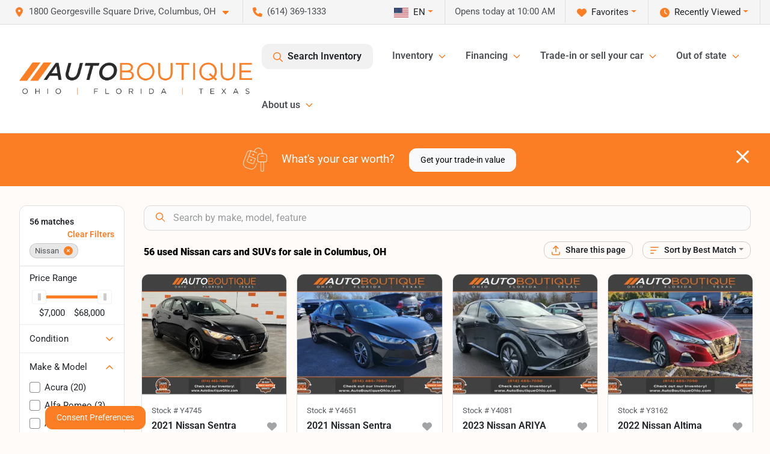

--- FILE ---
content_type: text/html; charset=utf-8
request_url: https://www.autoboutiqueohio.com/nissan
body_size: 43052
content:
<!DOCTYPE html><html lang="en"><head><meta charSet="utf-8" data-next-head=""/><meta name="viewport" content="width=device-width, initial-scale=1.0" class="jsx-1535589674" data-next-head=""/><link rel="icon" href="https://static.overfuel.com/dealers/auto-boutique/image/autoboutique-favicon-updated.png" class="jsx-1535589674" data-next-head=""/><link rel="apple-touch-icon" sizes="180x180" href="https://static.overfuel.com/dealers/auto-boutique-ohio-/image/apple-touch-icon.png" class="jsx-1535589674" data-next-head=""/><link rel="icon" type="image/png" sizes="192x192" href="https://static.overfuel.com/dealers/auto-boutique-ohio-/image/android-chrome-192x192.png" class="jsx-1535589674" data-next-head=""/><link rel="icon" type="image/png" sizes="512x512" href="https://static.overfuel.com/dealers/auto-boutique-ohio-/image/android-chrome-512x512.png" class="jsx-1535589674" data-next-head=""/><meta property="og:url" content="https://www.autoboutiqueohio.com/nissan" class="jsx-1535589674" data-next-head=""/><meta property="og:site_name" content="Auto Boutique Ohio" class="jsx-1535589674" data-next-head=""/><meta property="og:type" content="website" class="jsx-1535589674" data-next-head=""/><meta property="og:image" content="https://static.overfuel.com/dealers/auto-boutique-ohio-/image/abo-og.webp" class="jsx-1535589674" data-next-head=""/><meta name="format-detection" content="telephone=no,address=no" class="jsx-1535589674" data-next-head=""/><link rel="preload" href="/font/roboto-v48-latin-regular.woff2" as="font" type="font/woff2" crossorigin="anonymous" class="jsx-b1edb5e55a1a9cb8" data-next-head=""/><link rel="preload" href="/font/roboto-v48-latin-600.woff2" as="font" type="font/woff2" crossorigin="anonymous" class="jsx-b1edb5e55a1a9cb8" data-next-head=""/><link rel="preload" href="/font/roboto-v48-latin-900.woff2" as="font" type="font/woff2" crossorigin="anonymous" class="jsx-b1edb5e55a1a9cb8" data-next-head=""/><title data-next-head="">56 used Nissan cars and SUVs for sale in Columbus, OH | Auto Boutique Ohio</title><meta property="og:title" content="56 used Nissan cars and SUVs for sale in Columbus, OH | Auto Boutique Ohio" data-next-head=""/><meta name="description" content="Shop Auto Boutique Ohio selection of 56 used Nissan cars and SUVs for sale in Columbus, OH" data-next-head=""/><meta property="og:description" content="Shop Auto Boutique Ohio selection of 56 used Nissan cars and SUVs for sale in Columbus, OH" data-next-head=""/><link rel="canonical" href="https://www.autoboutiqueohio.com/nissan" data-next-head=""/><link rel="next" href="https://www.autoboutiqueohio.com/nissan/page/2" data-next-head=""/><link rel="preload" href="/_next/static/css/58b43e3c8017d3ba.css" as="style"/><script type="application/ld+json" class="jsx-1535589674" data-next-head="">{"@context":"https://schema.org","@type":"Organization","url":"https://www.autoboutiqueohio.com","logo":"https://static.overfuel.com/dealers/auto-boutique-ohio-/image/android-chrome-192x192.png"}</script><link rel="preload" as="image" imageSrcSet="https://static.overfuel.com/dealers/auto-boutique-ohio-/image/AutoBoutique-OFT-Charcoal-Original-group.webp?w=640&amp;q=80 1x, https://static.overfuel.com/dealers/auto-boutique-ohio-/image/AutoBoutique-OFT-Charcoal-Original-group.webp?w=828&amp;q=80 2x" fetchPriority="high" data-next-head=""/><link rel="preload" as="image" imageSrcSet="https://static.overfuel.com/dealers/auto-boutique-ohio-/image/AutoBoutique-OFT-Charcoal-Original-group.webp?w=256&amp;q=80 1x, https://static.overfuel.com/dealers/auto-boutique-ohio-/image/AutoBoutique-OFT-Charcoal-Original-group.webp?w=640&amp;q=80 2x" fetchPriority="high" data-next-head=""/><script id="gainit" data-nscript="beforeInteractive">
            window.dataLayer = window.dataLayer || [];
            function gtag(){ window.dataLayer.push(arguments); }
            gtag('js', new Date());
            gtag('config', 'G-E9JCMNZ1WL');
            
          </script><link rel="stylesheet" href="/_next/static/css/58b43e3c8017d3ba.css" data-n-g=""/><noscript data-n-css=""></noscript><script defer="" noModule="" src="/_next/static/chunks/polyfills-42372ed130431b0a.js"></script><script id="gatag" src="/gtag/js?id=G-E9JCMNZ1WL&amp;l=dataLayer" defer="" data-nscript="beforeInteractive"></script><script src="https://content-container.edmunds.com/1816300.js" defer="" data-nscript="beforeInteractive"></script><script defer="" src="/_next/static/chunks/8475.47831073e1b6ffaf.js"></script><script defer="" src="/_next/static/chunks/5601.9c144d6328ba2581.js"></script><script defer="" src="/_next/static/chunks/4744.3238be3c0e11f459.js"></script><script defer="" src="/_next/static/chunks/748.c76f477143a8f116.js"></script><script defer="" src="/_next/static/chunks/2056.fe5fbb4ced7daed5.js"></script><script defer="" src="/_next/static/chunks/04ce947b-1a2fb7fb7f4eb2eb.js"></script><script defer="" src="/_next/static/chunks/7115-0e695373b530fcce.js"></script><script defer="" src="/_next/static/chunks/9320-d3cb4c548ab2883c.js"></script><script defer="" src="/_next/static/chunks/655-f32d8bd654120190.js"></script><script defer="" src="/_next/static/chunks/2033-ccbb47b0b86c3b08.js"></script><script defer="" src="/_next/static/chunks/872.15bd6bfb5d8cdca5.js"></script><script defer="" src="/_next/static/chunks/4610.cb5fe67beaf7f1de.js"></script><script defer="" src="/_next/static/chunks/3014.a9a0b5ab652f98e8.js"></script><script defer="" src="/_next/static/chunks/476.d481209788d7a27f.js"></script><script defer="" src="/_next/static/chunks/5966.a132af2705f5f969.js"></script><script defer="" src="/_next/static/chunks/4116.b23f12c7cc68b06b.js"></script><script defer="" src="/_next/static/chunks/115.5c45a64fce174d0f.js"></script><script defer="" src="/_next/static/chunks/6985.c321d642c328bfd5.js"></script><script defer="" src="/_next/static/chunks/4851.6e2fd352c54a4585.js"></script><script defer="" src="/_next/static/chunks/1125.b585ff32d6657eb2.js"></script><script src="/_next/static/chunks/webpack-399c606c53bebe87.js" defer=""></script><script src="/_next/static/chunks/framework-77dff60c8c44585c.js" defer=""></script><script src="/_next/static/chunks/main-819ca9995167ee4f.js" defer=""></script><script src="/_next/static/chunks/pages/_app-d70018bfe3524097.js" defer=""></script><script src="/_next/static/chunks/8230-fd615141ef99310a.js" defer=""></script><script src="/_next/static/chunks/7856-db7bf741a0ee53d2.js" defer=""></script><script src="/_next/static/chunks/4587-68b5c796bc85d386.js" defer=""></script><script src="/_next/static/chunks/1423-77cd04bb72d43ce6.js" defer=""></script><script src="/_next/static/chunks/4761-d55ae15e52027e06.js" defer=""></script><script src="/_next/static/chunks/6554-17ce05496a22ed1d.js" defer=""></script><script src="/_next/static/chunks/2439-be50dbabb48591ef.js" defer=""></script><script src="/_next/static/chunks/4204-2d23ae957a7fea54.js" defer=""></script><script src="/_next/static/chunks/9086-57110936e1d9f18a.js" defer=""></script><script src="/_next/static/chunks/4159-72e26b6c8b5e4fcf.js" defer=""></script><script src="/_next/static/chunks/8670-5388bb14ca8a6ed3.js" defer=""></script><script src="/_next/static/chunks/7265-749e906ff613fcd6.js" defer=""></script><script src="/_next/static/chunks/2775-3db6e184bc3b7a64.js" defer=""></script><script src="/_next/static/chunks/1646-3e7dd0c8dea625e4.js" defer=""></script><script src="/_next/static/chunks/pages/inventory-9ad38f51278e71a2.js" defer=""></script><script src="/_next/static/XE9xagMHA1U-JC25TmpqN/_buildManifest.js" defer=""></script><script src="/_next/static/XE9xagMHA1U-JC25TmpqN/_ssgManifest.js" defer=""></script><style id="__jsx-b1edb5e55a1a9cb8">@font-face{font-display:s block;font-family:"Roboto";font-style:normal;font-weight:400;src:url("/font/roboto-v48-latin-regular.woff2")format("woff2")}@font-face{font-display:block;font-family:"Roboto";font-style:normal;font-weight:600;src:url("/font/roboto-v48-latin-600.woff2")format("woff2")}@font-face{font-display:block;font-family:"Roboto";font-style:normal;font-weight:900;src:url("/font/roboto-v48-latin-900.woff2")format("woff2")}body{font-family:"Roboto",system-ui,Arial,sans-serif!important}</style><style id="__jsx-1535589674">:root{--color-primary:#fb7e24;--color-secondary:#111;--color-highlight:#fb7e24;--persistent-banner-background-color:#fb7e24;--persistent-banner-text-color:#ffffff;--srp-height:76%;--cookie-consent-bg:#343a40;--cookie-consent-text:#fff;--cookie-consent-link:#fff}body{letter-spacing:0;background:#fffbf8;font-size:.95rem;top:0px!important} #mobile-nav{background:#fff}#header-nav ul li{position:relative;color:#4e5155;display:inline-block;padding:1.5rem 1rem;text-transform:none;font-size:16px}#header-nav a.noChildren{color:#4e5155}.text-primary,svg.text-primary,.blog-article a:not(.btn),.blog-article a:not(.btn):visited{color:var(--color-primary)!important;fill:var(--color-primary)}.blog-article a:not(.btn) svg,.blog-article a:not(.btn):visited svg{fill:var(--color-primary)!important}.bg-preheader{background:#f5f5f5;color:#4e5155}.text-preheader{color:#4e5155!important}.bg-preheader i,.bg-preheader svg,.bg-preheader .dropdown-toggle::after{color:#fb7e24!important;fill:#fb7e24!important}.bg-header{background:#fff}.bg-footer{background:#000}.bg-heroSearch{background:black;padding:6rem 0;position:relative;overflow-x:clip;-webkit-background-size:cover!important;-moz-background-size:cover!important;-o-background-size:cover!important;background-size:cover!important;background-position:center center;background-repeat:no-repeat}.bg-heroSearch #hero-img{left:0;bottom:0}.text-highlight{color:#fb7e24!important}.btn-outline-primary,.btn-outline-primary:hover{border-color:var(--color-primary);color:var(--color-primary)}.btn-outline-primary svg,.btn-outline-primary:hover svg,.btn-link svg{fill:var(--color-primary)}#top-banner svg{fill:#fff!important}.btn-outline-primary:focus{color:inherit}.btn-default:active{color:white!important}.btn-default:active svg{fill:white}.btn-link.show svg{fill:white!important}.btn-link.show::after{color:#fff!important}.cElement a,.cElement a:hover{color:var(--color-primary)}.cElement a.btn:not(.btn-outline-primary):not(.btn-primary){color:#fff}.split-boxes{background-image:linear-gradient(90deg,var(--color-secondary),var(--color-secondary)50%,var(--color-primary)0,var(--color-primary))}.img-srp-container:before{display:block;content:"";width:100%;padding-top:76%}.btn-outline-primary:disabled{color:var(--color-primary)!important;border-color:var(--color-primary)!important}.aiBg{position:relative;background:linear-gradient(90deg,var(--color-primary),#ccc);border-radius:14px;padding:2px}.aiBg input{border:0!important;z-index:5}.react-datepicker__day--selected,.react-datepicker__day--in-selecting-range,.react-datepicker__day--in-range,.react-datepicker__month-text--selected,.react-datepicker__month-text--in-selecting-range,.react-datepicker__month-text--in-range,.react-datepicker__quarter-text--selected,.react-datepicker__quarter-text--in-selecting-range,.react-datepicker__quarter-text--in-range,.react-datepicker__year-text--selected,.react-datepicker__year-text--in-selecting-range,.react-datepicker__year-text--in-range,.react-datepicker__day--keyboard-selected:hover,.react-datepicker__month-text--keyboard-selected:hover,.react-datepicker__quarter-text--keyboard-selected:hover,.react-datepicker__year-text--keyboard-selected:hover{background-color:var(--color-primary);color:white}.text-secondary{color:var(--color-secondary)!important}.ribbon span{background-color:var(--color-primary)!important}.border-primary,html:not([dir=rtl]) .border-primary,html[dir=rtl] .border-primary{border-color:var(--color-primary)!important}.drag-active{border:1px dashed var(--color-primary)!important}.progress-bar,.bg-primary,.badge-primary,.btn-primary,.nav-pills .nav-link.active,.nav-pills .nav-link.active:hover,.nav-pills .nav-link.active:focus,.btn-check:checked+.btn,.btn.active,.btn.show,.btn:first-child:active,:not(.btn-check)+.btn:active{background-color:var(--color-primary)!important}.btn-primary,.btn-check:checked+.btn,.btn.active,.btn.show,.btn:first-child:active,:not(.btn-check)+.btn:active{border-color:var(--color-primary)!important}.btn-secondary{background-color:var(--color-secondary)!important;border-color:var(--color-secondary)!important}.btn-secondary:focus,.btn-secondary.focus{border-color:var(--color-secondary)!important}.btn-primary:focus,.btn-primary.focus{border-color:var(--color-primary)!important}.btn-primary.disabled,.btn-primary:disabled{border-color:var(--color-primary)!important;background:var(--color-primary)!important}.border-theme,.btn-group .btn-primary,.input-group-prepend .btn-primary,.input-group-append .btn-primary{border-color:var(--color-primary)!important}.rdp-button:focus:not([disabled]),.rdp-button:active:not([disabled]){background-color:#f5f5f5!important;border-color:var(--color-primary)!important}.rdp-day_selected:not([disabled]),.rdp-day_selected:focus:not([disabled]),.rdp-day_selected:active:not([disabled]),.rdp-day_selected:hover:not([disabled]){background-color:var(--color-primary)!important}.btn-group .active svg{color:var(--color-primary)!important}#header-nav ul li::after{border-color:var(--color-primary)!important}.bg-secondary,.badge-secondary{background-color:var(--color-secondary)!important;color:white!important}#languagedropdown{color:#4e5155;text-decoration:none;margin-top:-3px}.goog-te-combo{width:100%;background:#f5f5f5!important;color:#4e5155!important;border:none;font-size:.9rem!important;font-family:inherit!important;margin:1px 0!important;-webkit-appearance:none}#persistent_banner_desktop,#persistent_banner_mobile,#persistent_banner_desktop a,#persistent_banner_mobile a{background-color:#fb7e24;z-index:5;color:#ffffff!important}.gg-app{z-index:1!important}@media(max-width:575px){.bg-heroSearch #hero-img-mobile{object-fit:cover;width:100%!important;height:100%!important;top:0}
        }@media(min-width:576px){.bg-heroSearch{padding:7rem 0;position:relative;background-image:url("https://static.overfuel.com/dealers/auto-boutique-ohio-/image/auto_boutique_ohio_hero.webp");-webkit-background-size:cover!important;-moz-background-size:cover!important;-o-background-size:cover!important;background-size:cover!important;background-position:top center;background-repeat:no-repeat}.srpCardLocation{cursor:default!important}.srpCardLocation .fa-phone{display:none!important}}#top-banner {background-color: #fb7e24 !important; }
        
        @media (max-width: 575px) {
	.bg-heroSearch { padding: 2rem 0; }
}
.bg-heroSearch h1,
h1, h2, h3 { font-weight: 900 !important; }

.bg-footer { background: #000 !important; }
#currentLocation { display: block; }
.srp-guarantee { display: none; }

.uar-standalone-product-credit-application { min-height: 1000px; }

.prodigyCLSfix { min-height: 45px !important; }
.prodigyCLSfix button { border-radius: 6px !important; }
.prodigy-pricing-button-group .prodigy-button-large {
	min-height: 0 !important;
	padding: 9px 18px !important;
	text-align: left !important;
	font-size: .894rem !important;
	border-radius: 12px !important;
	background: white !important;
	color: #4e5155 !important;
}

#persistent_banner_desktop { background: #fb7e24 }

.bg-heroSearch h1,
h1, h2, h3 { font-weight: 900 !important; }

.bg-footer { background: #000 !important; }
#currentLocation { display: block; }

@media (max-width: 575px) {
	.bg-heroSearch { padding: 2rem 0; }
	.hero-video { height: 370px !important; }
}

.srpPriceContainer { height: 85px; }

/* hide e-price from SRP */
#inventory-grid div[data-test="ePrice"] { display: none; }

        

        
      </style><style id="__jsx-3900813351">.container-fluid{max-width:2548px!important}#desktop-search{width:100%}#header-nav ul li,#search_desktop{font-weight:600}#header-nav ul li ul{top:3.5rem;border-radius:12px}#header-nav ul>li:last-of-type{padding-right:0!important}#header-nav ul li ul li{font-weight:normal!important}.searchInventory{border-color:#E8E8E8!important;padding:1.5rem 1rem}.searchInventory svg{fill:#fb7e24}#googletranslate{padding-top:.6rem}.route-home #persistent-search{display:none}.card{overflow:hidden;border:1px solid transparent!important;box-shadow:0 0 0!important;border:1px solid#e1e1e1!important;border-radius:12px!important}.card-header{border-radius:12px 12px 0 0!important}.card-footer:last-child{border-radius:0 0 12px 12px!important}.rounded,.btn,input,.form-control,#home-search-wrapper,.custom-select{border-radius:12px!important}.rounded_bottom{border-bottom-left-radius:12px;border-bottom-right-radius:12px}.btn-group .btn:first-child{border-radius:12px 0 0 12px!important}.btn-group .btn:last-child{border-radius:0 12px 12px 0!important}.btn-group .btn{border-radius:0!important}.btn-group .btn.active{border-color:#fb7e24!important}.input-group>.form-control:not(.border-radius-0):not(:first-child),.input-group>.custom-select:not(.border-radius-0):not(:first-child){border-radius:0 12px 12px 0!important}.input-group>.input-group-text.prepend:first-of-type{border-radius:12px 0 0 12px!important}.input-group>.input-group-text.append:last-of-type{border-radius:0 12px 12px 0!important}.border-radius-0{border-radius:0 0 0 0!important;border-bottom-right-radius:0!important;border-bottom-left-radius:0!important;border-top-right-radius:0!important;border-top-left-radius:0!important}.accordion-item:first-of-type{border-radius:12px 12px 0 0!important}.accordion-item:last-of-type{border-radius:0 0 12px 12px!important}</style><style data-styled="" data-styled-version="6.3.8">.dYClpH{position:absolute;left:0;width:100%;fill:rgba(255,255,255,0.75);z-index:2;text-align:center;}/*!sc*/
.dYClpH .active{fill:#fff;}/*!sc*/
@media(min-width:575px){.dYClpH{display:none;}}/*!sc*/
data-styled.g8[id="sc-a592eecc-1"]{content:"dYClpH,"}/*!sc*/
.hAziuE{position:absolute;top:5px;left:0;width:100%;height:100%;z-index:1;}/*!sc*/
.hAziuE .left-toggle{position:absolute;background-color:rgb(0,0,0,.6);top:35%;left:0;padding:0.5rem;}/*!sc*/
.hAziuE .right-toggle{position:absolute;background-color:rgb(0,0,0,.6);top:35%;right:0;padding:0.5rem;}/*!sc*/
@media(min-width:575px){.hAziuE .toggle{display:none;}.hAziuE:hover .toggle{display:block!important;}}/*!sc*/
data-styled.g9[id="sc-a592eecc-2"]{content:"hAziuE,"}/*!sc*/
.bPXTyO{position:fixed;content:'';top:63px;left:0;z-index:25;}/*!sc*/
.bPXTyO.searchVisible{height:calc(100% - 67px);overflow:scroll;}/*!sc*/
data-styled.g19[id="sc-2cecbaee-0"]{content:"bPXTyO,"}/*!sc*/
</style></head><body> <link rel="preload" as="image" imageSrcSet="https://static.overfuel.com/dealers/auto-boutique-ohio-/image/AutoBoutique-OFT-Charcoal-Original-group.webp?w=640&amp;q=80 1x, https://static.overfuel.com/dealers/auto-boutique-ohio-/image/AutoBoutique-OFT-Charcoal-Original-group.webp?w=828&amp;q=80 2x" fetchPriority="high"/><link rel="preload" as="image" imageSrcSet="https://static.overfuel.com/dealers/auto-boutique-ohio-/image/AutoBoutique-OFT-Charcoal-Original-group.webp?w=256&amp;q=80 1x, https://static.overfuel.com/dealers/auto-boutique-ohio-/image/AutoBoutique-OFT-Charcoal-Original-group.webp?w=640&amp;q=80 2x" fetchPriority="high"/><link rel="preload" as="image" imageSrcSet="https://static.overfuel.com/photos/94/1184372/d4123f5fda0949b6ace9c41c0d1a5a42-thumb.webp?w=640&amp;q=80 1x, https://static.overfuel.com/photos/94/1184372/d4123f5fda0949b6ace9c41c0d1a5a42-thumb.webp?w=1920&amp;q=80 2x" fetchPriority="high"/><link rel="preload" as="image" imageSrcSet="https://static.overfuel.com/photos/94/1184372/98256db80eee4853946b0ca5922ee375-thumb.webp?w=640&amp;q=80 1x, https://static.overfuel.com/photos/94/1184372/98256db80eee4853946b0ca5922ee375-thumb.webp?w=1920&amp;q=80 2x" fetchPriority="high"/><link rel="preload" as="image" imageSrcSet="https://static.overfuel.com/photos/94/1169669/3dce89e595994d00a4033c60aca04361-thumb.webp?w=640&amp;q=80 1x, https://static.overfuel.com/photos/94/1169669/3dce89e595994d00a4033c60aca04361-thumb.webp?w=1920&amp;q=80 2x" fetchPriority="high"/><link rel="preload" as="image" imageSrcSet="https://static.overfuel.com/photos/94/1169669/a3c34351680945a48c6e9ea91c818c8f-thumb.webp?w=640&amp;q=80 1x, https://static.overfuel.com/photos/94/1169669/a3c34351680945a48c6e9ea91c818c8f-thumb.webp?w=1920&amp;q=80 2x" fetchPriority="high"/><link rel="preload" as="image" imageSrcSet="https://static.overfuel.com/photos/94/1068600/8b80aae918b94785b9417f336aa40d42-thumb.webp?w=640&amp;q=80 1x, https://static.overfuel.com/photos/94/1068600/8b80aae918b94785b9417f336aa40d42-thumb.webp?w=1920&amp;q=80 2x" fetchPriority="high"/><link rel="preload" as="image" imageSrcSet="https://static.overfuel.com/photos/94/1068600/08cd6306ebc64b0fb52ebe2faf35f5dd-thumb.webp?w=640&amp;q=80 1x, https://static.overfuel.com/photos/94/1068600/08cd6306ebc64b0fb52ebe2faf35f5dd-thumb.webp?w=1920&amp;q=80 2x" fetchPriority="high"/><link rel="preload" as="image" imageSrcSet="https://static.overfuel.com/photos/94/904083/66eed9aa598146f2aaed51355535006a-thumb.webp?w=640&amp;q=80 1x, https://static.overfuel.com/photos/94/904083/66eed9aa598146f2aaed51355535006a-thumb.webp?w=1920&amp;q=80 2x" fetchPriority="high"/><link rel="preload" as="image" imageSrcSet="https://static.overfuel.com/photos/94/904083/b91c88aaa5654f588c8c025f6424fefa-thumb.webp?w=640&amp;q=80 1x, https://static.overfuel.com/photos/94/904083/b91c88aaa5654f588c8c025f6424fefa-thumb.webp?w=1920&amp;q=80 2x" fetchPriority="high"/><link rel="preload" as="image" imageSrcSet="https://static.overfuel.com/photos/94/1178580/e5f1ea728eb14e18b475ad698fa346ae-thumb.webp?w=640&amp;q=80 1x, https://static.overfuel.com/photos/94/1178580/e5f1ea728eb14e18b475ad698fa346ae-thumb.webp?w=1920&amp;q=80 2x" fetchPriority="high"/><link rel="preload" as="image" imageSrcSet="https://static.overfuel.com/photos/94/1178580/2d6241c6c5f24751b4d6631bf75e8683-thumb.webp?w=640&amp;q=80 1x, https://static.overfuel.com/photos/94/1178580/2d6241c6c5f24751b4d6631bf75e8683-thumb.webp?w=1920&amp;q=80 2x" fetchPriority="high"/><link rel="preload" as="image" imageSrcSet="https://static.overfuel.com/photos/94/1034548/83d8ab9ef0934bc4959dd36debe97b8c-thumb.webp?w=640&amp;q=80 1x, https://static.overfuel.com/photos/94/1034548/83d8ab9ef0934bc4959dd36debe97b8c-thumb.webp?w=1920&amp;q=80 2x" fetchPriority="high"/><link rel="preload" as="image" imageSrcSet="https://static.overfuel.com/photos/94/1034548/d54d8a09198b4f5f9d88ecf8584a8839-thumb.webp?w=640&amp;q=80 1x, https://static.overfuel.com/photos/94/1034548/d54d8a09198b4f5f9d88ecf8584a8839-thumb.webp?w=1920&amp;q=80 2x" fetchPriority="high"/><div id="__next"><script type="application/ld+json" class="jsx-1535589674">{"@context":"https://schema.org","@type":["AutoDealer","LocalBusiness"],"name":"Auto Boutique Ohio","image":"https://static.overfuel.com/dealers/auto-boutique-ohio-/image/abo-og.webp","@id":"https://www.autoboutiqueohio.com/#organization","url":"https://www.autoboutiqueohio.com/","telephone":"+16143691333","address":{"@type":"PostalAddress","streetAddress":"1800 Georgesville Square Drive","addressLocality":"Columbus","addressRegion":"OH","postalCode":"43228","addressCountry":"US"},"geo":{"@type":"GeoCoordinates","latitude":39.917262,"longitude":-83.1158154},"openingHoursSpecification":[{"@type":"OpeningHoursSpecification","dayOfWeek":"Monday","opens":"10:00","closes":"19:00"},{"@type":"OpeningHoursSpecification","dayOfWeek":"Tuesday","opens":"10:00","closes":"19:00"},{"@type":"OpeningHoursSpecification","dayOfWeek":"Wednesday","opens":"10:00","closes":"19:00"},{"@type":"OpeningHoursSpecification","dayOfWeek":"Thursday","opens":"10:00","closes":"19:00"},{"@type":"OpeningHoursSpecification","dayOfWeek":"Friday","opens":"10:00","closes":"19:00"},{"@type":"OpeningHoursSpecification","dayOfWeek":"Saturday","opens":"09:00","closes":"17:00"},{"@type":"OpeningHoursSpecification","dayOfWeek":"Sunday","opens":"11:00","closes":"16:00"}],"sameAs":["https://www.facebook.com/AutoBoutiqueOhio/"],"aggregateRating":{"@type":"AggregateRating","ratingValue":4.6,"reviewCount":7269},"hasMap":"https://maps.google.com/?q=1800+Georgesville+Square+Drive+Columbus+OH+43228","contactPoint":[{"@type":"ContactPoint","contactType":"Sales","telephone":"+16143691333","availableLanguage":["English","Spanish"],"areaServed":"US"}],"knowsAbout":["used cars","trade-in","auto financing","vehicle service"]}</script><div translate="no" class="jsx-1535589674 notranslate"><div id="google_translate_element" style="display:none" class="jsx-1535589674"></div></div><div class="mode-undefined full_width route-srp"><header role="banner" class="d-none d-xl-block " id="header-desktop"><div class="border-bottom bg-preheader text-preheader theme-light"><div class="container-fluid"><div class="row"><div class="col"><div class="py-2 ps-2 pe-3 d-inline-block cursor-pointer border-end position-relative locationDropdown" role="button" data-cy="header-location-dropdown"><span class="d-inline-block faIcon ofa-solid ofa-location-dot me-2"><svg height="16" width="16" fill="inherit"><use xlink:href="/solid.svg#location-dot"></use></svg></span><span class="d-inline-block me-1 notranslate">1800 Georgesville Square Drive, Columbus, OH<span class="d-inline-block faIcon ofa-solid ofa-caret-down ms-2"><svg height="16" width="16" fill="inherit"><use xlink:href="/solid.svg#caret-down"></use></svg></span></span></div><div class="py-2  px-3 d-inline-block "><span data-cy="header-phone" role="button" class="text-preheader"><span class="d-inline-block faIcon ofa-solid ofa-phone me-2"><svg height="16" width="16" fill="inherit"><use xlink:href="/solid.svg#phone"></use></svg></span>(614) 369-1333</span></div><div class="float-end py-2 text-end border-end"><div class="dropdown"><button type="button" id="recents" aria-expanded="false" class="py-0 text-decoration-none  dropdown-toggle btn btn-link"><span class="d-inline-block faIcon ofa-solid ofa-clock me-2 float-start mt-0"><svg height="16" width="16" fill="inherit"><use xlink:href="/solid.svg#clock"></use></svg></span>Recently Viewed</button></div></div><div class="float-end py-2 border-end text-end"><div class="dropdown"><button type="button" id="favorites" aria-expanded="false" class="py-0 text-decoration-none  dropdown-toggle btn btn-link"><span class="d-inline-block faIcon ofa-solid ofa-heart me-2"><svg height="16" width="16" fill="inherit"><use xlink:href="/solid.svg#heart"></use></svg></span>Favorites</button></div></div><div class="py-2 px-3 float-end text-end border-end" id="currentLocation"><span>Opens today at 10:00 AM</span></div><div class="float-end py-2 border-end text-end"></div></div></div></div></div><div class="px-3 border-bottom bg-header position-relative py-2" id="interior_header"><div class="container-fluid"><div class="d-flex align-items-center"><a title="Auto Boutique Ohio" id="logo-link" href="/"><img alt="Auto Boutique Ohio" id="logo" fetchPriority="high" loading="eager" width="387" height="54" decoding="async" data-nimg="1" style="color:transparent" srcSet="https://static.overfuel.com/dealers/auto-boutique-ohio-/image/AutoBoutique-OFT-Charcoal-Original-group.webp?w=640&amp;q=80 1x, https://static.overfuel.com/dealers/auto-boutique-ohio-/image/AutoBoutique-OFT-Charcoal-Original-group.webp?w=828&amp;q=80 2x" src="https://static.overfuel.com/dealers/auto-boutique-ohio-/image/AutoBoutique-OFT-Charcoal-Original-group.webp?w=828&amp;q=80"/></a><div class="ms-auto" id="header-nav"><ul><li class="searchInventory"><button type="button" id="search_desktop" title="Browse Inventory" class="text-decoration-none text-dark bg-light btn btn-link"><span class="d-inline-block faIcon ofa-regular ofa-magnifying-glass me-2"><svg height="16" width="16" fill="inherit"><use xlink:href="/regular.svg#magnifying-glass"></use></svg></span>Search Inventory</button></li><li class="cursor-pointer">Inventory<span class="d-inline-block faIcon ofa-regular ofa-angle-down ms-2 text-primary"><svg height="15" width="14" fill="#fb7e24"><use xlink:href="/regular.svg#angle-down"></use></svg></span><ul><li class="cursor-pointer"><a target="_self" title="All inventory" class="" href="/cars-columbus-oh">All inventory</a></li><li class="cursor-pointer"><a target="_self" title="Cars" class="" href="/cars">Cars</a></li><li class="cursor-pointer"><a target="_self" title="Trucks" class="" href="/trucks">Trucks</a></li><li class="cursor-pointer"><a target="_self" title="SUVs" class="" href="/suvs">SUVs</a></li><li class="cursor-pointer"><a target="_self" title="Hybrid &amp; Electric" class="" href="/electric-hybrid">Hybrid &amp; Electric</a></li><li class="cursor-pointer"><a target="_blank" title="Motorcycles" class="" href="https://www.motoboutiqueohio.com/">Motorcycles<span class="d-inline-block faIcon ofa-regular ofa-arrow-up-right-from-square ms-2 text-muted"><svg height="16" width="16" fill="#a3a4a6"><use xlink:href="/regular.svg#arrow-up-right-from-square"></use></svg></span></a></li><li class="cursor-pointer"><a target="_blank" title="Buy from home" class="" href="https://autodriven.com/autoboutiqueohio/?refsrc=dealer-srp.">Buy from home<span class="d-inline-block faIcon ofa-regular ofa-arrow-up-right-from-square ms-2 text-muted"><svg height="16" width="16" fill="#a3a4a6"><use xlink:href="/regular.svg#arrow-up-right-from-square"></use></svg></span></a></li></ul></li><li class="cursor-pointer">Financing<span class="d-inline-block faIcon ofa-regular ofa-angle-down ms-2 text-primary"><svg height="15" width="14" fill="#fb7e24"><use xlink:href="/regular.svg#angle-down"></use></svg></span><ul><li class="cursor-pointer"><a target="_self" title="Get pre-qualified" class="" href="/get-pre-qualified">Get pre-qualified</a></li><li class="cursor-pointer"><a target="_self" title="Credit application" class="" href="/car-loans-in-columbus-oh">Credit application</a></li><li class="cursor-pointer"><a target="_self" title="Car loan calculator" class="" href="/car-loan-calculator">Car loan calculator</a></li></ul></li><li class="cursor-pointer">Trade-in or sell your car<span class="d-inline-block faIcon ofa-regular ofa-angle-down ms-2 text-primary"><svg height="15" width="14" fill="#fb7e24"><use xlink:href="/regular.svg#angle-down"></use></svg></span><ul><li class="cursor-pointer"><a target="_self" title="Value your trade" class="" href="/true-cash-offer">Value your trade</a></li><li class="cursor-pointer"><a target="_self" title="Get cash for your car" class="" href="/kbb-instant-cash-offer">Get cash for your car</a></li><li class="cursor-pointer"><a target="_self" title="How it works" class="" href="/trade-in-center">How it works</a></li></ul></li><li class="cursor-pointer">Out of state<span class="d-inline-block faIcon ofa-regular ofa-angle-down ms-2 text-primary"><svg height="15" width="14" fill="#fb7e24"><use xlink:href="/regular.svg#angle-down"></use></svg></span><ul><li class="cursor-pointer"><a target="_self" title="Out of state car buying" class="" href="/out-of-state-sales-columbus-oh">Out of state car buying</a></li><li class="cursor-pointer"><a target="_self" title="Shipping &amp; home delivery" class="" href="/home-delivery">Shipping &amp; home delivery</a></li></ul></li><li class="cursor-pointer">About us<span class="d-inline-block faIcon ofa-regular ofa-angle-down ms-2 text-primary"><svg height="15" width="14" fill="#fb7e24"><use xlink:href="/regular.svg#angle-down"></use></svg></span><ul><li class="cursor-pointer"><a target="_self" title="Testimonials" class="" href="/auto-boutique-dealership-customer-reviews">Testimonials</a></li><li class="cursor-pointer"><a target="_self" title="Our dealership" class="" href="/about-auto-boutique">Our dealership</a></li><li class="cursor-pointer"><a target="_self" title="Auto Boutique Guarantee" class="" href="/auto-boutique-guarantee">Auto Boutique Guarantee</a></li></ul></li></ul></div></div><div class="clearfix"></div></div></div><div id="openclosed" class="bg-secondary py-2 px-3 text-white text-center d-none">Opens today at 10:00 AM</div></header><div id="mobile-nav" class="border-bottom border-bottom d-xl-none position-fixed d-flex align-items-center w-100"><div class="d-flex w-100 align-items-center " id="mobile-header"><div class="text-left w-100 ps-2" id="mobile-logo"><img alt="Auto Boutique Ohio" fetchPriority="high" loading="eager" width="246" height="36" decoding="async" data-nimg="1" style="color:transparent" srcSet="https://static.overfuel.com/dealers/auto-boutique-ohio-/image/AutoBoutique-OFT-Charcoal-Original-group.webp?w=256&amp;q=80 1x, https://static.overfuel.com/dealers/auto-boutique-ohio-/image/AutoBoutique-OFT-Charcoal-Original-group.webp?w=640&amp;q=80 2x" src="https://static.overfuel.com/dealers/auto-boutique-ohio-/image/AutoBoutique-OFT-Charcoal-Original-group.webp?w=640&amp;q=80"/></div><div class="my-0 ms-auto mobilePhone px-2 "><span class="d-inline-block faIcon ofa-solid ofa-phone h3 my-0"><svg height="25" width="25" fill="#4e5155"><use xlink:href="/solid.svg#phone"></use></svg></span></div><div class="text-end ps-2 "><span class="d-inline-block faIcon ofa-solid ofa-bars h2 me-1 mb-0 mt-n1"><svg height="29" width="29" fill="#4e5155"><use xlink:href="/solid.svg#bars"></use></svg></span></div></div></div><div style="height:104px" class="d-block d-xl-none" id="mobile-nav-spacer"></div><script type="application/ld+json"></script><main id="inventory-index" class="position-relative path-inventory"><div class="bg-secondary p-4 d-block" id="top-banner"><div class="align-items-center container"><div class="d-flex align-items-center row"><div class="text-large text-center text-white col-sm-12"><img alt="Get your trade-in value" loading="lazy" width="40" height="40" decoding="async" data-nimg="1" class="me-4 d-none d-sm-inline-block" style="color:transparent" srcSet="https://static.overfuel.com/images/icons/streamlinehq-car-tool-keys-transportation-white-200.PNG?w=48&amp;q=80 1x, https://static.overfuel.com/images/icons/streamlinehq-car-tool-keys-transportation-white-200.PNG?w=96&amp;q=80 2x" src="https://static.overfuel.com/images/icons/streamlinehq-car-tool-keys-transportation-white-200.PNG?w=96&amp;q=80"/>What&#x27;s your car worth?<button type="button" class="border-white ms-4 mt-3 mt-sm-0 btn btn-light">Get your trade-in value</button><button type="button" class="close text-white text-large float-end p-0 mb-n2 mt-n1 mr-n2 btn btn-link"><span class="d-inline-block faIcon ofa-regular ofa-xmark text-white"><svg height="36" width="25" fill="white"><use xlink:href="/regular.svg#xmark"></use></svg></span></button></div></div></div></div><div class="sc-2cecbaee-0 bPXTyO w-100 border-bottom ToolbarMobile bg-white d-block d-xl-none searchHidden"><div class="no-gutters row-bordered text-start text-nowrap sticky-top bg-white border-bottom border-top row"><div class="py-2 pe-2 ps-3 cursor-pointer col-sm-6 col-5"><span class="d-inline-block faIcon ofa-regular ofa-bars-filter text-primary me-2"><svg height="16" width="16" fill="#fb7e24"><use xlink:href="/regular.svg#bars-filter"></use></svg></span>Filters</div><div class="py-2 px-3 col-sm-5 col-5"><span class="d-inline-block faIcon ofa-regular ofa-arrow-down-wide-short text-primary me-2"><svg height="16" width="16" fill="#fb7e24"><use xlink:href="/regular.svg#arrow-down-wide-short"></use></svg></span>Best Match</div><div aria-label="Close" class="py-2 pe-3 text-end  col-sm-1 col-2"><span class="d-inline-block faIcon ofa-regular ofa-magnifying-glass text-primary me-2"><svg height="16" width="16" fill="#fb7e24"><use xlink:href="/regular.svg#magnifying-glass"></use></svg></span></div></div></div><div class="mb-5 container-fluid"><div class="d-flex mt-3"><div class="d-none d-xl-block filter-container w-20"><div class="p-3"><div class="mb-5 mt-3 mt-md-0 notranslate filterCard card"><div class="pt-3 pb-2 bg-white card-header"><div class="card-title h6 font-weight-bold mb-2">56<!-- --> matches</div></div><form data-cy="filter-section" class="pb-0 mt-sm-0"><div class="price-financing card-footer"><div class="cursor-pointer">Price <!-- -->Range</div><div class="mt-2 px-3 collapse show"><div class="opacity-100"><div style="transform:scale(1);cursor:inherit;height:24px;display:flex;width:100%"><div style="height:5px;width:100%;border-radius:4px;background:linear-gradient(to right, #ccc 0%, #ccc 0%, #fb7e24 0%, #fb7e24 100%, #ccc 100%, #ccc 100%);align-self:center" class="price-financing-slider"><div style="position:absolute;z-index:0;cursor:grab;user-select:none;touch-action:none;-webkit-user-select:none;-moz-user-select:none;-ms-user-select:none;height:24px;width:24px;border-radius:4px;background-color:#FFF;display:flex;justify-content:center;align-items:center;border:1px solid #eee;outline:0;left:0" tabindex="0" aria-valuemax="68000" aria-valuemin="7000" aria-valuenow="7000" draggable="false" aria-label="Accessibility label" role="slider"><div style="height:12px;width:5px;background-color:#CCC"></div></div><div style="position:absolute;z-index:1;cursor:grab;user-select:none;touch-action:none;-webkit-user-select:none;-moz-user-select:none;-ms-user-select:none;height:24px;width:24px;border-radius:4px;background-color:#FFF;display:flex;justify-content:center;align-items:center;border:1px solid #eee;outline:0;left:0" tabindex="0" aria-valuemax="68000" aria-valuemin="7000" aria-valuenow="68000" draggable="false" aria-label="Accessibility label" role="slider"><div style="height:12px;width:5px;background-color:#CCC"></div></div></div></div><div class="mt-1 no-gutters row"><div class="ms-n3 col">$7,000</div><div class="me-n3 text-end col">$68,000</div></div></div><input type="hidden" tabindex="-1" id="minprice" name="price[gt]" value="7000"/><input type="hidden" tabindex="-1" id="maxprice" name="price[lt]" value="68000"/></div></div><div class="card-footer"><div class="cursor-pointer py-1" data-cy="toggle-filter-condition">Condition<span class="d-inline-block faIcon ofa-regular ofa-angle-down text-primary float-end"><svg height="16" width="16" fill="#fb7e24"><use xlink:href="/regular.svg#angle-down"></use></svg></span></div></div><div class="card-footer"><div class="cursor-pointer py-1" data-cy="toggle-make-model">Make &amp; Model<span class="d-inline-block faIcon ofa-regular ofa-angle-up text-primary float-end"><svg height="16" width="16" fill="#fb7e24"><use xlink:href="/regular.svg#angle-up"></use></svg></span></div><div data-cy="filter-make-container" style="overflow-y:auto;max-height:300px"><div class="mt-2 cursor-pointer"><label class="custom-control custom-checkbox" for="ma_Acura"><input type="checkbox" id="ma_Acura" class="custom-control-input" name="make[]" value="Acura"/><span class="custom-control-label">Acura<!-- --> (<!-- -->20<!-- -->)</span></label></div><div class="mt-2 cursor-pointer"><label class="custom-control custom-checkbox" for="ma_Alfa Romeo"><input type="checkbox" id="ma_Alfa Romeo" class="custom-control-input" name="make[]" value="Alfa Romeo"/><span class="custom-control-label">Alfa Romeo<!-- --> (<!-- -->3<!-- -->)</span></label></div><div class="mt-2 cursor-pointer"><label class="custom-control custom-checkbox" for="ma_Audi"><input type="checkbox" id="ma_Audi" class="custom-control-input" name="make[]" value="Audi"/><span class="custom-control-label">Audi<!-- --> (<!-- -->7<!-- -->)</span></label></div><div class="mt-2 cursor-pointer"><label class="custom-control custom-checkbox" for="ma_BMW"><input type="checkbox" id="ma_BMW" class="custom-control-input" name="make[]" value="BMW"/><span class="custom-control-label">BMW<!-- --> (<!-- -->7<!-- -->)</span></label></div><div class="mt-2 cursor-pointer"><label class="custom-control custom-checkbox" for="ma_Buick"><input type="checkbox" id="ma_Buick" class="custom-control-input" name="make[]" value="Buick"/><span class="custom-control-label">Buick<!-- --> (<!-- -->9<!-- -->)</span></label></div><div class="mt-2 cursor-pointer"><label class="custom-control custom-checkbox" for="ma_Cadillac"><input type="checkbox" id="ma_Cadillac" class="custom-control-input" name="make[]" value="Cadillac"/><span class="custom-control-label">Cadillac<!-- --> (<!-- -->26<!-- -->)</span></label></div><div class="mt-2 cursor-pointer"><label class="custom-control custom-checkbox" for="ma_Chevrolet"><input type="checkbox" id="ma_Chevrolet" class="custom-control-input" name="make[]" value="Chevrolet"/><span class="custom-control-label">Chevrolet<!-- --> (<!-- -->90<!-- -->)</span></label></div><div class="mt-2 cursor-pointer"><label class="custom-control custom-checkbox" for="ma_Chrysler"><input type="checkbox" id="ma_Chrysler" class="custom-control-input" name="make[]" value="Chrysler"/><span class="custom-control-label">Chrysler<!-- --> (<!-- -->10<!-- -->)</span></label></div><div class="mt-2 cursor-pointer"><label class="custom-control custom-checkbox" for="ma_Dodge"><input type="checkbox" id="ma_Dodge" class="custom-control-input" name="make[]" value="Dodge"/><span class="custom-control-label">Dodge<!-- --> (<!-- -->31<!-- -->)</span></label></div><div class="mt-2 cursor-pointer"><label class="custom-control custom-checkbox" for="ma_Ford"><input type="checkbox" id="ma_Ford" class="custom-control-input" name="make[]" value="Ford"/><span class="custom-control-label">Ford<!-- --> (<!-- -->67<!-- -->)</span></label></div><div class="mt-2 cursor-pointer"><label class="custom-control custom-checkbox" for="ma_Genesis"><input type="checkbox" id="ma_Genesis" class="custom-control-input" name="make[]" value="Genesis"/><span class="custom-control-label">Genesis<!-- --> (<!-- -->3<!-- -->)</span></label></div><div class="mt-2 cursor-pointer"><label class="custom-control custom-checkbox" for="ma_GMC"><input type="checkbox" id="ma_GMC" class="custom-control-input" name="make[]" value="GMC"/><span class="custom-control-label">GMC<!-- --> (<!-- -->15<!-- -->)</span></label></div><div class="mt-2 cursor-pointer"><label class="custom-control custom-checkbox" for="ma_Honda"><input type="checkbox" id="ma_Honda" class="custom-control-input" name="make[]" value="Honda"/><span class="custom-control-label">Honda<!-- --> (<!-- -->92<!-- -->)</span></label></div><div class="mt-2 cursor-pointer"><label class="custom-control custom-checkbox" for="ma_Hyundai"><input type="checkbox" id="ma_Hyundai" class="custom-control-input" name="make[]" value="Hyundai"/><span class="custom-control-label">Hyundai<!-- --> (<!-- -->35<!-- -->)</span></label></div><div class="mt-2 cursor-pointer"><label class="custom-control custom-checkbox" for="ma_INFINITI"><input type="checkbox" id="ma_INFINITI" class="custom-control-input" name="make[]" value="INFINITI"/><span class="custom-control-label">INFINITI<!-- --> (<!-- -->7<!-- -->)</span></label></div><div class="mt-2 cursor-pointer"><label class="custom-control custom-checkbox" for="ma_Jaguar"><input type="checkbox" id="ma_Jaguar" class="custom-control-input" name="make[]" value="Jaguar"/><span class="custom-control-label">Jaguar<!-- --> (<!-- -->1<!-- -->)</span></label></div><div class="mt-2 cursor-pointer"><label class="custom-control custom-checkbox" for="ma_Jeep"><input type="checkbox" id="ma_Jeep" class="custom-control-input" name="make[]" value="Jeep"/><span class="custom-control-label">Jeep<!-- --> (<!-- -->83<!-- -->)</span></label></div><div class="mt-2 cursor-pointer"><label class="custom-control custom-checkbox" for="ma_Kia"><input type="checkbox" id="ma_Kia" class="custom-control-input" name="make[]" value="Kia"/><span class="custom-control-label">Kia<!-- --> (<!-- -->49<!-- -->)</span></label></div><div class="mt-2 cursor-pointer"><label class="custom-control custom-checkbox" for="ma_Land Rover"><input type="checkbox" id="ma_Land Rover" class="custom-control-input" name="make[]" value="Land Rover"/><span class="custom-control-label">Land Rover<!-- --> (<!-- -->1<!-- -->)</span></label></div><div class="mt-2 cursor-pointer"><label class="custom-control custom-checkbox" for="ma_Lexus"><input type="checkbox" id="ma_Lexus" class="custom-control-input" name="make[]" value="Lexus"/><span class="custom-control-label">Lexus<!-- --> (<!-- -->9<!-- -->)</span></label></div><div class="mt-2 cursor-pointer"><label class="custom-control custom-checkbox" for="ma_Lincoln"><input type="checkbox" id="ma_Lincoln" class="custom-control-input" name="make[]" value="Lincoln"/><span class="custom-control-label">Lincoln<!-- --> (<!-- -->5<!-- -->)</span></label></div><div class="mt-2 cursor-pointer"><label class="custom-control custom-checkbox" for="ma_Lucid"><input type="checkbox" id="ma_Lucid" class="custom-control-input" name="make[]" value="Lucid"/><span class="custom-control-label">Lucid<!-- --> (<!-- -->1<!-- -->)</span></label></div><div class="mt-2 cursor-pointer"><label class="custom-control custom-checkbox" for="ma_Maserati"><input type="checkbox" id="ma_Maserati" class="custom-control-input" name="make[]" value="Maserati"/><span class="custom-control-label">Maserati<!-- --> (<!-- -->1<!-- -->)</span></label></div><div class="mt-2 cursor-pointer"><label class="custom-control custom-checkbox" for="ma_Mazda"><input type="checkbox" id="ma_Mazda" class="custom-control-input" name="make[]" value="Mazda"/><span class="custom-control-label">Mazda<!-- --> (<!-- -->23<!-- -->)</span></label></div><div class="mt-2 cursor-pointer"><label class="custom-control custom-checkbox" for="ma_McLaren"><input type="checkbox" id="ma_McLaren" class="custom-control-input" name="make[]" value="McLaren"/><span class="custom-control-label">McLaren<!-- --> (<!-- -->1<!-- -->)</span></label></div><div class="mt-2 cursor-pointer"><label class="custom-control custom-checkbox" for="ma_Mercedes-Benz"><input type="checkbox" id="ma_Mercedes-Benz" class="custom-control-input" name="make[]" value="Mercedes-Benz"/><span class="custom-control-label">Mercedes-Benz<!-- --> (<!-- -->23<!-- -->)</span></label></div><div class="mt-2 cursor-pointer"><label class="custom-control custom-checkbox" for="ma_MINI"><input type="checkbox" id="ma_MINI" class="custom-control-input" name="make[]" value="MINI"/><span class="custom-control-label">MINI<!-- --> (<!-- -->1<!-- -->)</span></label></div><div class="mt-2 cursor-pointer"><label class="custom-control custom-checkbox" for="ma_Mitsubishi"><input type="checkbox" id="ma_Mitsubishi" class="custom-control-input" name="make[]" value="Mitsubishi"/><span class="custom-control-label">Mitsubishi<!-- --> (<!-- -->13<!-- -->)</span></label></div><div class="mt-2 cursor-pointer"><label class="custom-control custom-checkbox" for="ma_Nissan"><input type="checkbox" id="ma_Nissan" class="custom-control-input" name="make[]" value="Nissan"/><span class="custom-control-label">Nissan<!-- --> (<!-- -->56<!-- -->)</span></label></div><div class="mt-2 cursor-pointer"><label class="custom-control custom-checkbox" for="ma_POLARIS"><input type="checkbox" id="ma_POLARIS" class="custom-control-input" name="make[]" value="POLARIS"/><span class="custom-control-label">POLARIS<!-- --> (<!-- -->5<!-- -->)</span></label></div><div class="mt-2 cursor-pointer"><label class="custom-control custom-checkbox" for="ma_Ram"><input type="checkbox" id="ma_Ram" class="custom-control-input" name="make[]" value="Ram"/><span class="custom-control-label">Ram<!-- --> (<!-- -->15<!-- -->)</span></label></div><div class="mt-2 cursor-pointer"><label class="custom-control custom-checkbox" for="ma_Rivian"><input type="checkbox" id="ma_Rivian" class="custom-control-input" name="make[]" value="Rivian"/><span class="custom-control-label">Rivian<!-- --> (<!-- -->2<!-- -->)</span></label></div><div class="mt-2 cursor-pointer"><label class="custom-control custom-checkbox" for="ma_Saturn"><input type="checkbox" id="ma_Saturn" class="custom-control-input" name="make[]" value="Saturn"/><span class="custom-control-label">Saturn<!-- --> (<!-- -->1<!-- -->)</span></label></div><div class="mt-2 cursor-pointer"><label class="custom-control custom-checkbox" for="ma_Scion"><input type="checkbox" id="ma_Scion" class="custom-control-input" name="make[]" value="Scion"/><span class="custom-control-label">Scion<!-- --> (<!-- -->1<!-- -->)</span></label></div><div class="mt-2 cursor-pointer"><label class="custom-control custom-checkbox" for="ma_Subaru"><input type="checkbox" id="ma_Subaru" class="custom-control-input" name="make[]" value="Subaru"/><span class="custom-control-label">Subaru<!-- --> (<!-- -->19<!-- -->)</span></label></div><div class="mt-2 cursor-pointer"><label class="custom-control custom-checkbox" for="ma_Tesla"><input type="checkbox" id="ma_Tesla" class="custom-control-input" name="make[]" value="Tesla"/><span class="custom-control-label">Tesla<!-- --> (<!-- -->14<!-- -->)</span></label></div><div class="mt-2 cursor-pointer"><label class="custom-control custom-checkbox" for="ma_Toyota"><input type="checkbox" id="ma_Toyota" class="custom-control-input" name="make[]" value="Toyota"/><span class="custom-control-label">Toyota<!-- --> (<!-- -->96<!-- -->)</span></label></div><div class="mt-2 cursor-pointer"><label class="custom-control custom-checkbox" for="ma_Volkswagen"><input type="checkbox" id="ma_Volkswagen" class="custom-control-input" name="make[]" value="Volkswagen"/><span class="custom-control-label">Volkswagen<!-- --> (<!-- -->20<!-- -->)</span></label></div><div class="mt-2 cursor-pointer"><label class="custom-control custom-checkbox" for="ma_Volvo"><input type="checkbox" id="ma_Volvo" class="custom-control-input" name="make[]" value="Volvo"/><span class="custom-control-label">Volvo<!-- --> (<!-- -->2<!-- -->)</span></label></div></div></div><div class="card-footer"><div class="cursor-pointer" data-cy="toggle-yearsmileage">Years &amp; Mileage<span class="d-inline-block faIcon ofa-regular ofa-angle-down text-primary float-end"><svg height="16" width="16" fill="#fb7e24"><use xlink:href="/regular.svg#angle-down"></use></svg></span></div></div><div class="card-footer"><div class="cursor-pointer py-1" data-cy="toggle-filter-body">Body Style<span class="d-inline-block faIcon ofa-regular ofa-angle-down text-primary float-end"><svg height="16" width="16" fill="#fb7e24"><use xlink:href="/regular.svg#angle-down"></use></svg></span></div></div><div class="card-footer"><div class="cursor-pointer py-1" data-cy="toggle-filter-features">Features<span class="d-inline-block faIcon ofa-regular ofa-angle-down text-primary float-end"><svg height="16" width="16" fill="#fb7e24"><use xlink:href="/regular.svg#angle-down"></use></svg></span></div></div><div class="card-footer"><div class="cursor-pointer py-1" data-cy="toggle-filter-seatingcapacity">Seating Capacity<span class="d-inline-block faIcon ofa-regular ofa-angle-down text-primary float-end"><svg height="16" width="16" fill="#fb7e24"><use xlink:href="/regular.svg#angle-down"></use></svg></span></div></div><div class="card-footer"><div class="cursor-pointer py-1" data-cy="toggle-filter-exteriorcolor">Exterior Color<span class="d-inline-block faIcon ofa-regular ofa-angle-down text-primary float-end"><svg height="16" width="16" fill="#fb7e24"><use xlink:href="/regular.svg#angle-down"></use></svg></span></div></div><div class="card-footer"><div class="cursor-pointer py-1" data-cy="toggle-filter-interiorcolor">Interior Color<span class="d-inline-block faIcon ofa-regular ofa-angle-down text-primary float-end"><svg height="16" width="16" fill="#fb7e24"><use xlink:href="/regular.svg#angle-down"></use></svg></span></div></div><div class="card-footer"><div class="cursor-pointer py-1" data-cy="toggle-filter-fuel">Fuel Type<span class="d-inline-block faIcon ofa-regular ofa-angle-down text-primary float-end"><svg height="16" width="16" fill="#fb7e24"><use xlink:href="/regular.svg#angle-down"></use></svg></span></div></div><div class="card-footer"><div class="cursor-pointer py-1" data-cy="toggle-filter-transmission">Transmission<span class="d-inline-block faIcon ofa-regular ofa-angle-down text-primary float-end"><svg height="16" width="16" fill="#fb7e24"><use xlink:href="/regular.svg#angle-down"></use></svg></span></div></div><div class="card-footer"><div class="cursor-pointer py-1" data-cy="toggle-filter-drivetrain">Drivetrain<span class="d-inline-block faIcon ofa-regular ofa-angle-down text-primary float-end"><svg height="16" width="16" fill="#fb7e24"><use xlink:href="/regular.svg#angle-down"></use></svg></span></div></div><div class="card-footer"><div class="cursor-pointer py-1" data-cy="toggle-filter-engine">Engine<span class="d-inline-block faIcon ofa-regular ofa-angle-down text-primary float-end"><svg height="16" width="16" fill="#fb7e24"><use xlink:href="/regular.svg#angle-down"></use></svg></span></div></div></form></div></div></div><div class="w-100 ps-0  ps-lg-3 pe-lg-3"><div class="position-relative mt-3"><div class="position-relative"><span class="d-inline-block faIcon ofa-regular ofa-magnifying-glass position-absolute text-primary" style="top:8px;left:20px"><svg height="15" width="15" fill="#fb7e24"><use xlink:href="/regular.svg#magnifying-glass"></use></svg></span><input data-cy="input-search" placeholder="Search by make, model, feature" autoComplete="off" tabindex="-1" style="min-width:300px;max-width:100%" type="text" class="ps-5 mt-0  form-control form-control-lg" name="search" value=""/><button type="button" id="closeMobileSearch" class="my-3 w-100 d-none d-sm-none btn btn-default"><span class="d-inline-block faIcon ofa-regular ofa-angle-left float-start text-muted"><svg height="16" width="16" fill="#a3a4a6"><use xlink:href="/regular.svg#angle-left"></use></svg></span>Close Search</button></div></div><div class="d-flex align-items-center my-3 my-lg-4"><h1 class="inventoryheading text-center text-lg-start m-0">56 used Nissan cars and SUVs for sale in Columbus, OH</h1><div class="text-end text-nowrap ms-auto d-flex flex-row justify-content-end"><div class="mt-n2 me-3"><button aria-label="Share this page" class="text-decoration-none btn btn-link btn-sm pl-0 border border-dark"><span class="d-inline-block faIcon ofa-regular ofa-arrow-up-from-bracket me-2"><svg height="16" width="16" fill="inherit"><use xlink:href="/regular.svg#arrow-up-from-bracket"></use></svg></span><strong>Share this page</strong></button></div><div class="mt-n2 dropdown"><button type="button" id="sortby" aria-expanded="false" data-cy="sortby" class="text-decoration-none pl-0 border border-dark d-block dropdown-toggle btn btn-link btn-sm"><span class="d-inline-block faIcon ofa-regular ofa-bars-sort text-primary me-2"><svg height="16" width="16" fill="#fb7e24"><use xlink:href="/regular.svg#bars-sort"></use></svg></span><strong data-cy="sortby-selected">Sort by <!-- -->Best Match</strong></button></div></div></div><div id="inventory-grid" class="mt-0 mt-lg-1 row"><div data-vin="3N1AB8CV8MY300484" class="srp-cardcontainer mb-3 ePrice-locked no-discount px-2 make_nissan  col-lg-3 col-md-4 col-sm-4 col-12"><div data-cy="vehicle-card" data-priority="true" class="srp-card overflow-hidden h-100 conditionUsed card"><div class="px-0 pt-0 pb-0 card-body"><div class="new-arrival position-relative border-bottom"><a data-cy="inventory-link" title="2021 Nissan Sentra SV" class="position-relative" href="/vehicle-details/used-2021-nissan-sentra-sv-3n1ab8cv8my300484"><div class="img-srp-container"><div class="sc-a592eecc-2 hAziuE"><div class="toggle left-toggle" data-direction="left"><span class="d-inline-block faIcon ofa-regular ofa-angle-left h2 m-0 text-white"><svg height="29" width="29" fill="white"><use xlink:href="/regular.svg#angle-left"></use></svg></span></div><div class="toggle right-toggle" data-direction="right"><span class="d-inline-block faIcon ofa-regular ofa-angle-right h2 m-0 text-white"><svg height="29" width="29" fill="white"><use xlink:href="/regular.svg#angle-right"></use></svg></span></div></div><div style="top:15px" class="sc-a592eecc-1 dYClpH"><span class="d-inline-block faIcon ofa-regular ofa-circle-dot me-1 active"><svg height="16" width="16" fill="inherit"><use xlink:href="/regular.svg#circle-dot"></use></svg></span><span class="d-inline-block faIcon ofa-solid ofa-circle-small me-1 "><svg height="16" width="16" fill="inherit"><use xlink:href="/solid.svg#circle-small"></use></svg></span><span class="d-inline-block faIcon ofa-solid ofa-circle-small me-1 "><svg height="16" width="16" fill="inherit"><use xlink:href="/solid.svg#circle-small"></use></svg></span><span class="d-inline-block faIcon ofa-solid ofa-circle-small me-1 "><svg height="16" width="16" fill="inherit"><use xlink:href="/solid.svg#circle-small"></use></svg></span><span class="d-inline-block faIcon ofa-solid ofa-circle-small me-1 "><svg height="16" width="16" fill="inherit"><use xlink:href="/solid.svg#circle-small"></use></svg></span></div><img alt="Black 2021 Nissan Sentra SV for sale in Columbus, OH" fetchPriority="high" loading="eager" width="640" height="480" decoding="async" data-nimg="1" class="img-srp d-block" style="color:transparent" srcSet="https://static.overfuel.com/photos/94/1184372/d4123f5fda0949b6ace9c41c0d1a5a42-thumb.webp?w=640&amp;q=80 1x, https://static.overfuel.com/photos/94/1184372/d4123f5fda0949b6ace9c41c0d1a5a42-thumb.webp?w=1920&amp;q=80 2x" src="https://static.overfuel.com/photos/94/1184372/d4123f5fda0949b6ace9c41c0d1a5a42-thumb.webp?w=1920&amp;q=80"/><img alt="Photos of 2021 Nissan Sentra SV for sale in Columbus, OH at Auto Boutique Ohio" fetchPriority="high" loading="eager" width="640" height="480" decoding="async" data-nimg="1" class="img-srp d-none" style="color:transparent" srcSet="https://static.overfuel.com/photos/94/1184372/98256db80eee4853946b0ca5922ee375-thumb.webp?w=640&amp;q=80 1x, https://static.overfuel.com/photos/94/1184372/98256db80eee4853946b0ca5922ee375-thumb.webp?w=1920&amp;q=80 2x" src="https://static.overfuel.com/photos/94/1184372/98256db80eee4853946b0ca5922ee375-thumb.webp?w=1920&amp;q=80"/><img alt="Another view of 2021 Nissan Sentra SV for sale in Columbus, OH at Auto Boutique Ohio" fetchPriority="high" loading="lazy" width="640" height="480" decoding="async" data-nimg="1" class="img-srp d-none" style="color:transparent" srcSet="https://static.overfuel.com/photos/94/1184372/5cbee02022e64b7f8a30297e8bafb9b6-thumb.webp?w=640&amp;q=80 1x, https://static.overfuel.com/photos/94/1184372/5cbee02022e64b7f8a30297e8bafb9b6-thumb.webp?w=1920&amp;q=80 2x" src="https://static.overfuel.com/photos/94/1184372/5cbee02022e64b7f8a30297e8bafb9b6-thumb.webp?w=1920&amp;q=80"/><img alt="More photos of 2021 Nissan Sentra SV at Auto Boutique Ohio, OH" fetchPriority="high" loading="lazy" width="640" height="480" decoding="async" data-nimg="1" class="img-srp d-none" style="color:transparent" srcSet="https://static.overfuel.com/photos/94/1184372/15da81f383f04386a349f41590c16a5f-thumb.webp?w=640&amp;q=80 1x, https://static.overfuel.com/photos/94/1184372/15da81f383f04386a349f41590c16a5f-thumb.webp?w=1920&amp;q=80 2x" src="https://static.overfuel.com/photos/94/1184372/15da81f383f04386a349f41590c16a5f-thumb.webp?w=1920&amp;q=80"/><img alt="More photos of 2021 Nissan Sentra SV at Auto Boutique Ohio, OH" fetchPriority="high" loading="lazy" width="640" height="480" decoding="async" data-nimg="1" class="img-srp d-none" style="color:transparent" srcSet="https://static.overfuel.com/photos/94/1184372/d17f3ceb39284401bddc873e2ce35f84-thumb.webp?w=640&amp;q=80 1x, https://static.overfuel.com/photos/94/1184372/d17f3ceb39284401bddc873e2ce35f84-thumb.webp?w=1920&amp;q=80 2x" src="https://static.overfuel.com/photos/94/1184372/d17f3ceb39284401bddc873e2ce35f84-thumb.webp?w=1920&amp;q=80"/></div></a></div><div class="px-3 pt-3 pb-0"><div class="d-flex justify-content-between"><small class="opacity-75 srp-stocknum">Stock # <!-- -->Y4745</small></div><div class="no-gutters mt-1 mb-2 row"><div class="col-11"><div class="text-truncate"><a href="/vehicle-details/used-2021-nissan-sentra-sv-3n1ab8cv8my300484"><h2 class="h5 m-0 font-weight-bold text-truncate notranslate">2021 Nissan Sentra</h2></a></div></div><div class="text-end col-1"><span data-cy="btn-favorite" class="d-inline-block faIcon ofa-solid ofa-heart h4 w-100 d-block text-center text-muted h5 cursor-pointer mb-0"><svg height="16" width="16" fill="#a3a4a6"><use xlink:href="/solid.svg#heart"></use></svg></span></div><div class="srp-miles opacity-75 d-flex w-100 mt-1 col-12"><div class="text-truncate" style="height:24px">SV<!-- --> </div><div class="ps-2 text-nowrap ms-auto text-end">97,075<!-- --> <!-- -->miles</div></div></div><div class="d-flex align-items-center border-top mt-1 pt-3 mb-3 srpPriceContainer"><div><span class="label-msrp">Kelly Blue Book Retail<!-- -->: <span class="msrp-price">$12,880</span></span><div class="text-success font-weight-bold label-savings"><em>Save <!-- -->$280</em></div></div><div class="ms-auto text-end text-nowrap"><b>Market-Based Price</b><br/><div class="h5 mb-0 font-weight-bold"><span class="label-price">$12,600</span></div></div></div></div></div><div class="p-3 border-top" data-test="ePrice"><button type="button" data-test="btn-ePrice" class="w-100 btn btn-primary"><span class="d-inline-block faIcon ofa-regular ofa-lock-keyhole me-2"><svg height="16" width="16" fill="inherit"><use xlink:href="/regular.svg#lock-keyhole"></use></svg></span>Unlock e-Price</button></div><div data-test="srpThirdParty"><div class="p-2 pb-1" style="min-height:85px"><div class="capital-one-stacked-button" data-client-token="0d3f2b2f-2b29-460b-abab-32abb5dbd161" data-sales-price="12600" data-vehicle-image-url="https://static.overfuel.com/images/assets/new-arrival.webp" data-vin="3N1AB8CV8MY300484"></div></div></div></div></div><div data-vin="3N1AB8CV6MY247879" class="srp-cardcontainer mb-3 ePrice-locked no-discount px-2 make_nissan  col-lg-3 col-md-4 col-sm-4 col-12"><div data-cy="vehicle-card" data-priority="true" class="srp-card overflow-hidden h-100 conditionUsed card"><div class="px-0 pt-0 pb-0 card-body"><div class="new-arrival position-relative border-bottom"><a data-cy="inventory-link" title="2021 Nissan Sentra SV" class="position-relative" href="/vehicle-details/used-2021-nissan-sentra-sv-3n1ab8cv6my247879"><div class="img-srp-container"><div class="sc-a592eecc-2 hAziuE"><div class="toggle left-toggle" data-direction="left"><span class="d-inline-block faIcon ofa-regular ofa-angle-left h2 m-0 text-white"><svg height="29" width="29" fill="white"><use xlink:href="/regular.svg#angle-left"></use></svg></span></div><div class="toggle right-toggle" data-direction="right"><span class="d-inline-block faIcon ofa-regular ofa-angle-right h2 m-0 text-white"><svg height="29" width="29" fill="white"><use xlink:href="/regular.svg#angle-right"></use></svg></span></div></div><div style="top:15px" class="sc-a592eecc-1 dYClpH"><span class="d-inline-block faIcon ofa-regular ofa-circle-dot me-1 active"><svg height="16" width="16" fill="inherit"><use xlink:href="/regular.svg#circle-dot"></use></svg></span><span class="d-inline-block faIcon ofa-solid ofa-circle-small me-1 "><svg height="16" width="16" fill="inherit"><use xlink:href="/solid.svg#circle-small"></use></svg></span><span class="d-inline-block faIcon ofa-solid ofa-circle-small me-1 "><svg height="16" width="16" fill="inherit"><use xlink:href="/solid.svg#circle-small"></use></svg></span><span class="d-inline-block faIcon ofa-solid ofa-circle-small me-1 "><svg height="16" width="16" fill="inherit"><use xlink:href="/solid.svg#circle-small"></use></svg></span><span class="d-inline-block faIcon ofa-solid ofa-circle-small me-1 "><svg height="16" width="16" fill="inherit"><use xlink:href="/solid.svg#circle-small"></use></svg></span></div><img alt="Black 2021 Nissan Sentra SV for sale in Columbus, OH" fetchPriority="high" loading="eager" width="640" height="480" decoding="async" data-nimg="1" class="img-srp d-block" style="color:transparent" srcSet="https://static.overfuel.com/photos/94/1169669/3dce89e595994d00a4033c60aca04361-thumb.webp?w=640&amp;q=80 1x, https://static.overfuel.com/photos/94/1169669/3dce89e595994d00a4033c60aca04361-thumb.webp?w=1920&amp;q=80 2x" src="https://static.overfuel.com/photos/94/1169669/3dce89e595994d00a4033c60aca04361-thumb.webp?w=1920&amp;q=80"/><img alt="Photos of 2021 Nissan Sentra SV for sale in Columbus, OH at Auto Boutique Ohio" fetchPriority="high" loading="eager" width="640" height="480" decoding="async" data-nimg="1" class="img-srp d-none" style="color:transparent" srcSet="https://static.overfuel.com/photos/94/1169669/a3c34351680945a48c6e9ea91c818c8f-thumb.webp?w=640&amp;q=80 1x, https://static.overfuel.com/photos/94/1169669/a3c34351680945a48c6e9ea91c818c8f-thumb.webp?w=1920&amp;q=80 2x" src="https://static.overfuel.com/photos/94/1169669/a3c34351680945a48c6e9ea91c818c8f-thumb.webp?w=1920&amp;q=80"/><img alt="Another view of 2021 Nissan Sentra SV for sale in Columbus, OH at Auto Boutique Ohio" fetchPriority="high" loading="lazy" width="640" height="480" decoding="async" data-nimg="1" class="img-srp d-none" style="color:transparent" srcSet="https://static.overfuel.com/photos/94/1169669/f290fc88e7eb4f5f8510a2f32c879158-thumb.webp?w=640&amp;q=80 1x, https://static.overfuel.com/photos/94/1169669/f290fc88e7eb4f5f8510a2f32c879158-thumb.webp?w=1920&amp;q=80 2x" src="https://static.overfuel.com/photos/94/1169669/f290fc88e7eb4f5f8510a2f32c879158-thumb.webp?w=1920&amp;q=80"/><img alt="More photos of 2021 Nissan Sentra SV at Auto Boutique Ohio, OH" fetchPriority="high" loading="lazy" width="640" height="480" decoding="async" data-nimg="1" class="img-srp d-none" style="color:transparent" srcSet="https://static.overfuel.com/photos/94/1169669/a88a6458e3fc4949ba789f2fc993985b-thumb.webp?w=640&amp;q=80 1x, https://static.overfuel.com/photos/94/1169669/a88a6458e3fc4949ba789f2fc993985b-thumb.webp?w=1920&amp;q=80 2x" src="https://static.overfuel.com/photos/94/1169669/a88a6458e3fc4949ba789f2fc993985b-thumb.webp?w=1920&amp;q=80"/><img alt="More photos of 2021 Nissan Sentra SV at Auto Boutique Ohio, OH" fetchPriority="high" loading="lazy" width="640" height="480" decoding="async" data-nimg="1" class="img-srp d-none" style="color:transparent" srcSet="https://static.overfuel.com/photos/94/1169669/ca481db85df34968acdce2175b512c6f-thumb.webp?w=640&amp;q=80 1x, https://static.overfuel.com/photos/94/1169669/ca481db85df34968acdce2175b512c6f-thumb.webp?w=1920&amp;q=80 2x" src="https://static.overfuel.com/photos/94/1169669/ca481db85df34968acdce2175b512c6f-thumb.webp?w=1920&amp;q=80"/></div></a></div><div class="px-3 pt-3 pb-0"><div class="d-flex justify-content-between"><small class="opacity-75 srp-stocknum">Stock # <!-- -->Y4651</small></div><div class="no-gutters mt-1 mb-2 row"><div class="col-11"><div class="text-truncate"><a href="/vehicle-details/used-2021-nissan-sentra-sv-3n1ab8cv6my247879"><h2 class="h5 m-0 font-weight-bold text-truncate notranslate">2021 Nissan Sentra</h2></a></div></div><div class="text-end col-1"><span data-cy="btn-favorite" class="d-inline-block faIcon ofa-solid ofa-heart h4 w-100 d-block text-center text-muted h5 cursor-pointer mb-0"><svg height="16" width="16" fill="#a3a4a6"><use xlink:href="/solid.svg#heart"></use></svg></span></div><div class="srp-miles opacity-75 d-flex w-100 mt-1 col-12"><div class="text-truncate" style="height:24px">SV<!-- --> </div><div class="ps-2 text-nowrap ms-auto text-end">67,160<!-- --> <!-- -->miles</div></div></div><div class="d-flex align-items-center border-top mt-1 pt-3 mb-3 srpPriceContainer"><div><span class="label-msrp">Kelly Blue Book Retail<!-- -->: <span class="msrp-price">$14,710</span></span><div class="text-success font-weight-bold label-savings"><em>Save <!-- -->$110</em></div></div><div class="ms-auto text-end text-nowrap"><b>Market-Based Price</b><br/><div class="h5 mb-0 font-weight-bold"><span class="label-price">$14,600</span></div></div></div></div></div><div class="p-3 border-top" data-test="ePrice"><button type="button" data-test="btn-ePrice" class="w-100 btn btn-primary"><span class="d-inline-block faIcon ofa-regular ofa-lock-keyhole me-2"><svg height="16" width="16" fill="inherit"><use xlink:href="/regular.svg#lock-keyhole"></use></svg></span>Unlock e-Price</button></div><div data-test="srpThirdParty"><div class="p-2 pb-1" style="min-height:85px"><div class="capital-one-stacked-button" data-client-token="0d3f2b2f-2b29-460b-abab-32abb5dbd161" data-sales-price="14600" data-vehicle-image-url="https://static.overfuel.com/images/assets/new-arrival.webp" data-vin="3N1AB8CV6MY247879"></div></div></div></div></div><div data-vin="JN1AF0BA3PM407177" class="srp-cardcontainer mb-3 ePrice-locked has-discount px-2 make_nissan  col-lg-3 col-md-4 col-sm-4 col-12"><div data-cy="vehicle-card" data-priority="true" class="srp-card overflow-hidden h-100 conditionUsed card"><div class="px-0 pt-0 pb-0 card-body"><div class="new-arrival position-relative border-bottom"><a data-cy="inventory-link" title="2023 Nissan ARIYA ENGAGE" class="position-relative" href="/vehicle-details/used-2023-nissan-ariya-engage-jn1af0ba3pm407177"><div class="img-srp-container"><div class="sc-a592eecc-2 hAziuE"><div class="toggle left-toggle" data-direction="left"><span class="d-inline-block faIcon ofa-regular ofa-angle-left h2 m-0 text-white"><svg height="29" width="29" fill="white"><use xlink:href="/regular.svg#angle-left"></use></svg></span></div><div class="toggle right-toggle" data-direction="right"><span class="d-inline-block faIcon ofa-regular ofa-angle-right h2 m-0 text-white"><svg height="29" width="29" fill="white"><use xlink:href="/regular.svg#angle-right"></use></svg></span></div></div><div style="top:15px" class="sc-a592eecc-1 dYClpH"><span class="d-inline-block faIcon ofa-regular ofa-circle-dot me-1 active"><svg height="16" width="16" fill="inherit"><use xlink:href="/regular.svg#circle-dot"></use></svg></span><span class="d-inline-block faIcon ofa-solid ofa-circle-small me-1 "><svg height="16" width="16" fill="inherit"><use xlink:href="/solid.svg#circle-small"></use></svg></span><span class="d-inline-block faIcon ofa-solid ofa-circle-small me-1 "><svg height="16" width="16" fill="inherit"><use xlink:href="/solid.svg#circle-small"></use></svg></span><span class="d-inline-block faIcon ofa-solid ofa-circle-small me-1 "><svg height="16" width="16" fill="inherit"><use xlink:href="/solid.svg#circle-small"></use></svg></span><span class="d-inline-block faIcon ofa-solid ofa-circle-small me-1 "><svg height="16" width="16" fill="inherit"><use xlink:href="/solid.svg#circle-small"></use></svg></span></div><img alt="Black 2023 Nissan ARIYA ENGAGE for sale in Columbus, OH" fetchPriority="high" loading="eager" width="640" height="480" decoding="async" data-nimg="1" class="img-srp d-block" style="color:transparent" srcSet="https://static.overfuel.com/photos/94/1068600/8b80aae918b94785b9417f336aa40d42-thumb.webp?w=640&amp;q=80 1x, https://static.overfuel.com/photos/94/1068600/8b80aae918b94785b9417f336aa40d42-thumb.webp?w=1920&amp;q=80 2x" src="https://static.overfuel.com/photos/94/1068600/8b80aae918b94785b9417f336aa40d42-thumb.webp?w=1920&amp;q=80"/><img alt="Photos of 2023 Nissan ARIYA ENGAGE for sale in Columbus, OH at Auto Boutique Ohio" fetchPriority="high" loading="eager" width="640" height="480" decoding="async" data-nimg="1" class="img-srp d-none" style="color:transparent" srcSet="https://static.overfuel.com/photos/94/1068600/08cd6306ebc64b0fb52ebe2faf35f5dd-thumb.webp?w=640&amp;q=80 1x, https://static.overfuel.com/photos/94/1068600/08cd6306ebc64b0fb52ebe2faf35f5dd-thumb.webp?w=1920&amp;q=80 2x" src="https://static.overfuel.com/photos/94/1068600/08cd6306ebc64b0fb52ebe2faf35f5dd-thumb.webp?w=1920&amp;q=80"/><img alt="Another view of 2023 Nissan ARIYA ENGAGE for sale in Columbus, OH at Auto Boutique Ohio" fetchPriority="high" loading="lazy" width="640" height="480" decoding="async" data-nimg="1" class="img-srp d-none" style="color:transparent" srcSet="https://static.overfuel.com/photos/94/1068600/7c53d23dae2d4c1798d8c6210b7e84f2-thumb.webp?w=640&amp;q=80 1x, https://static.overfuel.com/photos/94/1068600/7c53d23dae2d4c1798d8c6210b7e84f2-thumb.webp?w=1920&amp;q=80 2x" src="https://static.overfuel.com/photos/94/1068600/7c53d23dae2d4c1798d8c6210b7e84f2-thumb.webp?w=1920&amp;q=80"/><img alt="More photos of 2023 Nissan ARIYA ENGAGE at Auto Boutique Ohio, OH" fetchPriority="high" loading="lazy" width="640" height="480" decoding="async" data-nimg="1" class="img-srp d-none" style="color:transparent" srcSet="https://static.overfuel.com/photos/94/1068600/a2da66559441408196585909a4da75dd-thumb.webp?w=640&amp;q=80 1x, https://static.overfuel.com/photos/94/1068600/a2da66559441408196585909a4da75dd-thumb.webp?w=1920&amp;q=80 2x" src="https://static.overfuel.com/photos/94/1068600/a2da66559441408196585909a4da75dd-thumb.webp?w=1920&amp;q=80"/><img alt="More photos of 2023 Nissan ARIYA ENGAGE at Auto Boutique Ohio, OH" fetchPriority="high" loading="lazy" width="640" height="480" decoding="async" data-nimg="1" class="img-srp d-none" style="color:transparent" srcSet="https://static.overfuel.com/photos/94/1068600/1a7f77c872054f63a2cd6683af523c49-thumb.webp?w=640&amp;q=80 1x, https://static.overfuel.com/photos/94/1068600/1a7f77c872054f63a2cd6683af523c49-thumb.webp?w=1920&amp;q=80 2x" src="https://static.overfuel.com/photos/94/1068600/1a7f77c872054f63a2cd6683af523c49-thumb.webp?w=1920&amp;q=80"/></div></a></div><div class="px-3 pt-3 pb-0"><div class="d-flex justify-content-between"><small class="opacity-75 srp-stocknum">Stock # <!-- -->Y4081</small></div><div class="no-gutters mt-1 mb-2 row"><div class="col-11"><div class="text-truncate"><a href="/vehicle-details/used-2023-nissan-ariya-engage-jn1af0ba3pm407177"><h2 class="h5 m-0 font-weight-bold text-truncate notranslate">2023 Nissan ARIYA</h2></a></div></div><div class="text-end col-1"><span data-cy="btn-favorite" class="d-inline-block faIcon ofa-solid ofa-heart h4 w-100 d-block text-center text-muted h5 cursor-pointer mb-0"><svg height="16" width="16" fill="#a3a4a6"><use xlink:href="/solid.svg#heart"></use></svg></span></div><div class="srp-miles opacity-75 d-flex w-100 mt-1 col-12"><div class="text-truncate" style="height:24px">ENGAGE<!-- --> </div><div class="ps-2 text-nowrap ms-auto text-end">33,757<!-- --> <!-- -->miles</div></div></div><div class="d-flex align-items-center border-top mt-1 pt-3 mb-3 srpPriceContainer"><div><span class="label-msrp">Kelly Blue Book Retail<!-- -->: <span class="msrp-price">$21,031</span></span><div class="text-success font-weight-bold label-savings"><em>Save <!-- -->$2,431</em></div></div><div class="ms-auto text-end text-nowrap"><b>Market-Based Price</b><br/><div class="h5 mb-0 font-weight-bold"><span class="label-price">$18,600</span></div></div></div></div></div><div class="p-3 border-top" data-test="ePrice"><button type="button" data-test="btn-ePrice" class="w-100 btn btn-primary"><span class="d-inline-block faIcon ofa-regular ofa-lock-keyhole me-2"><svg height="16" width="16" fill="inherit"><use xlink:href="/regular.svg#lock-keyhole"></use></svg></span>Unlock e-Price</button></div><div data-test="srpThirdParty"><div class="p-2 pb-1" style="min-height:85px"><div class="capital-one-stacked-button" data-client-token="0d3f2b2f-2b29-460b-abab-32abb5dbd161" data-sales-price="18600" data-vehicle-image-url="https://static.overfuel.com/images/assets/new-arrival.webp" data-vin="JN1AF0BA3PM407177"></div></div></div></div></div><div data-vin="1N4BL4DV8NN390245" class="srp-cardcontainer mb-3 ePrice-locked has-discount px-2 make_nissan  col-lg-3 col-md-4 col-sm-4 col-12"><div data-cy="vehicle-card" data-priority="true" class="srp-card overflow-hidden h-100 conditionUsed card"><div class="px-0 pt-0 pb-0 card-body"><div class="new-arrival position-relative border-bottom"><a data-cy="inventory-link" title="2022 Nissan Altima 2.5 SV" class="position-relative" href="/vehicle-details/used-2022-nissan-altima-2-5-sv-1n4bl4dv8nn390245"><div class="img-srp-container"><div class="sc-a592eecc-2 hAziuE"><div class="toggle left-toggle" data-direction="left"><span class="d-inline-block faIcon ofa-regular ofa-angle-left h2 m-0 text-white"><svg height="29" width="29" fill="white"><use xlink:href="/regular.svg#angle-left"></use></svg></span></div><div class="toggle right-toggle" data-direction="right"><span class="d-inline-block faIcon ofa-regular ofa-angle-right h2 m-0 text-white"><svg height="29" width="29" fill="white"><use xlink:href="/regular.svg#angle-right"></use></svg></span></div></div><div style="top:15px" class="sc-a592eecc-1 dYClpH"><span class="d-inline-block faIcon ofa-regular ofa-circle-dot me-1 active"><svg height="16" width="16" fill="inherit"><use xlink:href="/regular.svg#circle-dot"></use></svg></span><span class="d-inline-block faIcon ofa-solid ofa-circle-small me-1 "><svg height="16" width="16" fill="inherit"><use xlink:href="/solid.svg#circle-small"></use></svg></span><span class="d-inline-block faIcon ofa-solid ofa-circle-small me-1 "><svg height="16" width="16" fill="inherit"><use xlink:href="/solid.svg#circle-small"></use></svg></span><span class="d-inline-block faIcon ofa-solid ofa-circle-small me-1 "><svg height="16" width="16" fill="inherit"><use xlink:href="/solid.svg#circle-small"></use></svg></span><span class="d-inline-block faIcon ofa-solid ofa-circle-small me-1 "><svg height="16" width="16" fill="inherit"><use xlink:href="/solid.svg#circle-small"></use></svg></span></div><img alt="Red 2022 Nissan Altima 2.5 SV for sale in Columbus, OH" fetchPriority="high" loading="eager" width="640" height="480" decoding="async" data-nimg="1" class="img-srp d-block" style="color:transparent" srcSet="https://static.overfuel.com/photos/94/904083/66eed9aa598146f2aaed51355535006a-thumb.webp?w=640&amp;q=80 1x, https://static.overfuel.com/photos/94/904083/66eed9aa598146f2aaed51355535006a-thumb.webp?w=1920&amp;q=80 2x" src="https://static.overfuel.com/photos/94/904083/66eed9aa598146f2aaed51355535006a-thumb.webp?w=1920&amp;q=80"/><img alt="Photos of 2022 Nissan Altima 2.5 SV for sale in Columbus, OH at Auto Boutique Ohio" fetchPriority="high" loading="eager" width="640" height="480" decoding="async" data-nimg="1" class="img-srp d-none" style="color:transparent" srcSet="https://static.overfuel.com/photos/94/904083/b91c88aaa5654f588c8c025f6424fefa-thumb.webp?w=640&amp;q=80 1x, https://static.overfuel.com/photos/94/904083/b91c88aaa5654f588c8c025f6424fefa-thumb.webp?w=1920&amp;q=80 2x" src="https://static.overfuel.com/photos/94/904083/b91c88aaa5654f588c8c025f6424fefa-thumb.webp?w=1920&amp;q=80"/><img alt="Another view of 2022 Nissan Altima 2.5 SV for sale in Columbus, OH at Auto Boutique Ohio" fetchPriority="high" loading="lazy" width="640" height="480" decoding="async" data-nimg="1" class="img-srp d-none" style="color:transparent" srcSet="https://static.overfuel.com/photos/94/904083/adca5a2699ad44218b91ad4fed938a3a-thumb.webp?w=640&amp;q=80 1x, https://static.overfuel.com/photos/94/904083/adca5a2699ad44218b91ad4fed938a3a-thumb.webp?w=1920&amp;q=80 2x" src="https://static.overfuel.com/photos/94/904083/adca5a2699ad44218b91ad4fed938a3a-thumb.webp?w=1920&amp;q=80"/><img alt="More photos of 2022 Nissan Altima 2.5 SV at Auto Boutique Ohio, OH" fetchPriority="high" loading="lazy" width="640" height="480" decoding="async" data-nimg="1" class="img-srp d-none" style="color:transparent" srcSet="https://static.overfuel.com/photos/94/904083/e235788a0eff4182b70bb17d7c219f89-thumb.webp?w=640&amp;q=80 1x, https://static.overfuel.com/photos/94/904083/e235788a0eff4182b70bb17d7c219f89-thumb.webp?w=1920&amp;q=80 2x" src="https://static.overfuel.com/photos/94/904083/e235788a0eff4182b70bb17d7c219f89-thumb.webp?w=1920&amp;q=80"/><img alt="More photos of 2022 Nissan Altima 2.5 SV at Auto Boutique Ohio, OH" fetchPriority="high" loading="lazy" width="640" height="480" decoding="async" data-nimg="1" class="img-srp d-none" style="color:transparent" srcSet="https://static.overfuel.com/photos/94/904083/ffd388a8c089411b91cbb2ac0a694b05-thumb.webp?w=640&amp;q=80 1x, https://static.overfuel.com/photos/94/904083/ffd388a8c089411b91cbb2ac0a694b05-thumb.webp?w=1920&amp;q=80 2x" src="https://static.overfuel.com/photos/94/904083/ffd388a8c089411b91cbb2ac0a694b05-thumb.webp?w=1920&amp;q=80"/></div></a></div><div class="px-3 pt-3 pb-0"><div class="d-flex justify-content-between"><small class="opacity-75 srp-stocknum">Stock # <!-- -->Y3162</small></div><div class="no-gutters mt-1 mb-2 row"><div class="col-11"><div class="text-truncate"><a href="/vehicle-details/used-2022-nissan-altima-2-5-sv-1n4bl4dv8nn390245"><h2 class="h5 m-0 font-weight-bold text-truncate notranslate">2022 Nissan Altima</h2></a></div></div><div class="text-end col-1"><span data-cy="btn-favorite" class="d-inline-block faIcon ofa-solid ofa-heart h4 w-100 d-block text-center text-muted h5 cursor-pointer mb-0"><svg height="16" width="16" fill="#a3a4a6"><use xlink:href="/solid.svg#heart"></use></svg></span></div><div class="srp-miles opacity-75 d-flex w-100 mt-1 col-12"><div class="text-truncate" style="height:24px">2.5 SV<!-- --> </div><div class="ps-2 text-nowrap ms-auto text-end">35,685<!-- --> <!-- -->miles</div></div></div><div class="d-flex align-items-center border-top mt-1 pt-3 mb-3 srpPriceContainer"><div><span class="label-msrp">Kelly Blue Book Retail<!-- -->: <span class="msrp-price">$21,523</span></span><div class="text-success font-weight-bold label-savings"><em>Save <!-- -->$4,023</em></div></div><div class="ms-auto text-end text-nowrap"><b>Market-Based Price</b><br/><div class="h5 mb-0 font-weight-bold"><span class="label-price">$17,500</span></div></div></div></div></div><div class="p-3 border-top" data-test="ePrice"><button type="button" data-test="btn-ePrice" class="w-100 btn btn-primary"><span class="d-inline-block faIcon ofa-regular ofa-lock-keyhole me-2"><svg height="16" width="16" fill="inherit"><use xlink:href="/regular.svg#lock-keyhole"></use></svg></span>Unlock e-Price</button></div><div data-test="srpThirdParty"><div class="p-2 pb-1" style="min-height:85px"><div class="capital-one-stacked-button" data-client-token="0d3f2b2f-2b29-460b-abab-32abb5dbd161" data-sales-price="17500" data-vehicle-image-url="https://static.overfuel.com/images/assets/new-arrival.webp" data-vin="1N4BL4DV8NN390245"></div></div></div></div></div><div data-vin="3N1CP5BV7ML479575" class="srp-cardcontainer mb-3 ePrice-locked no-discount px-2 make_nissan  col-lg-3 col-md-4 col-sm-4 col-12"><div data-cy="vehicle-card" data-priority="true" class="srp-card overflow-hidden h-100 conditionUsed card"><div class="px-0 pt-0 pb-0 card-body"><div class="new-arrival position-relative border-bottom"><a data-cy="inventory-link" title="2021 Nissan Kicks S" class="position-relative" href="/vehicle-details/used-2021-nissan-kicks-s-3n1cp5bv7ml479575"><div class="img-srp-container"><div class="sc-a592eecc-2 hAziuE"><div class="toggle left-toggle" data-direction="left"><span class="d-inline-block faIcon ofa-regular ofa-angle-left h2 m-0 text-white"><svg height="29" width="29" fill="white"><use xlink:href="/regular.svg#angle-left"></use></svg></span></div><div class="toggle right-toggle" data-direction="right"><span class="d-inline-block faIcon ofa-regular ofa-angle-right h2 m-0 text-white"><svg height="29" width="29" fill="white"><use xlink:href="/regular.svg#angle-right"></use></svg></span></div></div><div style="top:15px" class="sc-a592eecc-1 dYClpH"><span class="d-inline-block faIcon ofa-regular ofa-circle-dot me-1 active"><svg height="16" width="16" fill="inherit"><use xlink:href="/regular.svg#circle-dot"></use></svg></span><span class="d-inline-block faIcon ofa-solid ofa-circle-small me-1 "><svg height="16" width="16" fill="inherit"><use xlink:href="/solid.svg#circle-small"></use></svg></span><span class="d-inline-block faIcon ofa-solid ofa-circle-small me-1 "><svg height="16" width="16" fill="inherit"><use xlink:href="/solid.svg#circle-small"></use></svg></span><span class="d-inline-block faIcon ofa-solid ofa-circle-small me-1 "><svg height="16" width="16" fill="inherit"><use xlink:href="/solid.svg#circle-small"></use></svg></span><span class="d-inline-block faIcon ofa-solid ofa-circle-small me-1 "><svg height="16" width="16" fill="inherit"><use xlink:href="/solid.svg#circle-small"></use></svg></span></div><img alt="White 2021 Nissan Kicks S for sale in Columbus, OH" fetchPriority="high" loading="eager" width="640" height="480" decoding="async" data-nimg="1" class="img-srp d-block" style="color:transparent" srcSet="https://static.overfuel.com/photos/94/1178580/e5f1ea728eb14e18b475ad698fa346ae-thumb.webp?w=640&amp;q=80 1x, https://static.overfuel.com/photos/94/1178580/e5f1ea728eb14e18b475ad698fa346ae-thumb.webp?w=1920&amp;q=80 2x" src="https://static.overfuel.com/photos/94/1178580/e5f1ea728eb14e18b475ad698fa346ae-thumb.webp?w=1920&amp;q=80"/><img alt="Photos of 2021 Nissan Kicks S for sale in Columbus, OH at Auto Boutique Ohio" fetchPriority="high" loading="eager" width="640" height="480" decoding="async" data-nimg="1" class="img-srp d-none" style="color:transparent" srcSet="https://static.overfuel.com/photos/94/1178580/2d6241c6c5f24751b4d6631bf75e8683-thumb.webp?w=640&amp;q=80 1x, https://static.overfuel.com/photos/94/1178580/2d6241c6c5f24751b4d6631bf75e8683-thumb.webp?w=1920&amp;q=80 2x" src="https://static.overfuel.com/photos/94/1178580/2d6241c6c5f24751b4d6631bf75e8683-thumb.webp?w=1920&amp;q=80"/><img alt="Another view of 2021 Nissan Kicks S for sale in Columbus, OH at Auto Boutique Ohio" fetchPriority="high" loading="lazy" width="640" height="480" decoding="async" data-nimg="1" class="img-srp d-none" style="color:transparent" srcSet="https://static.overfuel.com/photos/94/1178580/7ac2a7ce5d0a4e9a9cff86f36617b4ea-thumb.webp?w=640&amp;q=80 1x, https://static.overfuel.com/photos/94/1178580/7ac2a7ce5d0a4e9a9cff86f36617b4ea-thumb.webp?w=1920&amp;q=80 2x" src="https://static.overfuel.com/photos/94/1178580/7ac2a7ce5d0a4e9a9cff86f36617b4ea-thumb.webp?w=1920&amp;q=80"/><img alt="More photos of 2021 Nissan Kicks S at Auto Boutique Ohio, OH" fetchPriority="high" loading="lazy" width="640" height="480" decoding="async" data-nimg="1" class="img-srp d-none" style="color:transparent" srcSet="https://static.overfuel.com/photos/94/1178580/185500c555ba4855a8bb7dc056f61850-thumb.webp?w=640&amp;q=80 1x, https://static.overfuel.com/photos/94/1178580/185500c555ba4855a8bb7dc056f61850-thumb.webp?w=1920&amp;q=80 2x" src="https://static.overfuel.com/photos/94/1178580/185500c555ba4855a8bb7dc056f61850-thumb.webp?w=1920&amp;q=80"/><img alt="More photos of 2021 Nissan Kicks S at Auto Boutique Ohio, OH" fetchPriority="high" loading="lazy" width="640" height="480" decoding="async" data-nimg="1" class="img-srp d-none" style="color:transparent" srcSet="https://static.overfuel.com/photos/94/1178580/ea5b726167be4b38aa04006803f63c77-thumb.webp?w=640&amp;q=80 1x, https://static.overfuel.com/photos/94/1178580/ea5b726167be4b38aa04006803f63c77-thumb.webp?w=1920&amp;q=80 2x" src="https://static.overfuel.com/photos/94/1178580/ea5b726167be4b38aa04006803f63c77-thumb.webp?w=1920&amp;q=80"/></div></a></div><div class="px-3 pt-3 pb-0"><div class="d-flex justify-content-between"><small class="opacity-75 srp-stocknum">Stock # <!-- -->Y4686</small></div><div class="no-gutters mt-1 mb-2 row"><div class="col-11"><div class="text-truncate"><a href="/vehicle-details/used-2021-nissan-kicks-s-3n1cp5bv7ml479575"><h2 class="h5 m-0 font-weight-bold text-truncate notranslate">2021 Nissan Kicks</h2></a></div></div><div class="text-end col-1"><span data-cy="btn-favorite" class="d-inline-block faIcon ofa-solid ofa-heart h4 w-100 d-block text-center text-muted h5 cursor-pointer mb-0"><svg height="16" width="16" fill="#a3a4a6"><use xlink:href="/solid.svg#heart"></use></svg></span></div><div class="srp-miles opacity-75 d-flex w-100 mt-1 col-12"><div class="text-truncate" style="height:24px">S<!-- --> </div><div class="ps-2 text-nowrap ms-auto text-end">81,288<!-- --> <!-- -->miles</div></div></div><div class="d-flex align-items-center border-top mt-1 pt-3 mb-3 srpPriceContainer"><div><span class="label-msrp">Kelly Blue Book Retail<!-- -->: <span class="msrp-price">$12,670</span></span><div class="text-success font-weight-bold label-savings"><em>Save <!-- -->$70</em></div></div><div class="ms-auto text-end text-nowrap"><b>Market-Based Price</b><br/><div class="h5 mb-0 font-weight-bold"><span class="label-price">$12,600</span></div></div></div></div></div><div class="p-3 border-top" data-test="ePrice"><button type="button" data-test="btn-ePrice" class="w-100 btn btn-primary"><span class="d-inline-block faIcon ofa-regular ofa-lock-keyhole me-2"><svg height="16" width="16" fill="inherit"><use xlink:href="/regular.svg#lock-keyhole"></use></svg></span>Unlock e-Price</button></div><div data-test="srpThirdParty"><div class="p-2 pb-1" style="min-height:85px"><div class="capital-one-stacked-button" data-client-token="0d3f2b2f-2b29-460b-abab-32abb5dbd161" data-sales-price="12600" data-vehicle-image-url="https://static.overfuel.com/images/assets/new-arrival.webp" data-vin="3N1CP5BV7ML479575"></div></div></div></div></div><div data-vin="1N4BL4DV8PN418418" class="srp-cardcontainer mb-3 ePrice-locked has-discount px-2 make_nissan  col-lg-3 col-md-4 col-sm-4 col-12"><div data-cy="vehicle-card" data-priority="true" class="srp-card overflow-hidden h-100 conditionUsed card"><div class="px-0 pt-0 pb-0 card-body"><div class="new-arrival position-relative border-bottom"><a data-cy="inventory-link" title="2023 Nissan Altima 2.5 SV" class="position-relative" href="/vehicle-details/used-2023-nissan-altima-2-5-sv-1n4bl4dv8pn418418"><div class="img-srp-container"><div class="sc-a592eecc-2 hAziuE"><div class="toggle left-toggle" data-direction="left"><span class="d-inline-block faIcon ofa-regular ofa-angle-left h2 m-0 text-white"><svg height="29" width="29" fill="white"><use xlink:href="/regular.svg#angle-left"></use></svg></span></div><div class="toggle right-toggle" data-direction="right"><span class="d-inline-block faIcon ofa-regular ofa-angle-right h2 m-0 text-white"><svg height="29" width="29" fill="white"><use xlink:href="/regular.svg#angle-right"></use></svg></span></div></div><div style="top:15px" class="sc-a592eecc-1 dYClpH"><span class="d-inline-block faIcon ofa-regular ofa-circle-dot me-1 active"><svg height="16" width="16" fill="inherit"><use xlink:href="/regular.svg#circle-dot"></use></svg></span><span class="d-inline-block faIcon ofa-solid ofa-circle-small me-1 "><svg height="16" width="16" fill="inherit"><use xlink:href="/solid.svg#circle-small"></use></svg></span><span class="d-inline-block faIcon ofa-solid ofa-circle-small me-1 "><svg height="16" width="16" fill="inherit"><use xlink:href="/solid.svg#circle-small"></use></svg></span><span class="d-inline-block faIcon ofa-solid ofa-circle-small me-1 "><svg height="16" width="16" fill="inherit"><use xlink:href="/solid.svg#circle-small"></use></svg></span><span class="d-inline-block faIcon ofa-solid ofa-circle-small me-1 "><svg height="16" width="16" fill="inherit"><use xlink:href="/solid.svg#circle-small"></use></svg></span></div><img alt="Gray 2023 Nissan Altima 2.5 SV for sale in Columbus, OH" fetchPriority="high" loading="eager" width="640" height="480" decoding="async" data-nimg="1" class="img-srp d-block" style="color:transparent" srcSet="https://static.overfuel.com/photos/94/1034548/83d8ab9ef0934bc4959dd36debe97b8c-thumb.webp?w=640&amp;q=80 1x, https://static.overfuel.com/photos/94/1034548/83d8ab9ef0934bc4959dd36debe97b8c-thumb.webp?w=1920&amp;q=80 2x" src="https://static.overfuel.com/photos/94/1034548/83d8ab9ef0934bc4959dd36debe97b8c-thumb.webp?w=1920&amp;q=80"/><img alt="Photos of 2023 Nissan Altima 2.5 SV for sale in Columbus, OH at Auto Boutique Ohio" fetchPriority="high" loading="eager" width="640" height="480" decoding="async" data-nimg="1" class="img-srp d-none" style="color:transparent" srcSet="https://static.overfuel.com/photos/94/1034548/d54d8a09198b4f5f9d88ecf8584a8839-thumb.webp?w=640&amp;q=80 1x, https://static.overfuel.com/photos/94/1034548/d54d8a09198b4f5f9d88ecf8584a8839-thumb.webp?w=1920&amp;q=80 2x" src="https://static.overfuel.com/photos/94/1034548/d54d8a09198b4f5f9d88ecf8584a8839-thumb.webp?w=1920&amp;q=80"/><img alt="Another view of 2023 Nissan Altima 2.5 SV for sale in Columbus, OH at Auto Boutique Ohio" fetchPriority="high" loading="lazy" width="640" height="480" decoding="async" data-nimg="1" class="img-srp d-none" style="color:transparent" srcSet="https://static.overfuel.com/photos/94/1034548/433c0c58cfc84151acddce7a47747034-thumb.webp?w=640&amp;q=80 1x, https://static.overfuel.com/photos/94/1034548/433c0c58cfc84151acddce7a47747034-thumb.webp?w=1920&amp;q=80 2x" src="https://static.overfuel.com/photos/94/1034548/433c0c58cfc84151acddce7a47747034-thumb.webp?w=1920&amp;q=80"/><img alt="More photos of 2023 Nissan Altima 2.5 SV at Auto Boutique Ohio, OH" fetchPriority="high" loading="lazy" width="640" height="480" decoding="async" data-nimg="1" class="img-srp d-none" style="color:transparent" srcSet="https://static.overfuel.com/photos/94/1034548/2726f2d612084471a55ef6e7d8d4e379-thumb.webp?w=640&amp;q=80 1x, https://static.overfuel.com/photos/94/1034548/2726f2d612084471a55ef6e7d8d4e379-thumb.webp?w=1920&amp;q=80 2x" src="https://static.overfuel.com/photos/94/1034548/2726f2d612084471a55ef6e7d8d4e379-thumb.webp?w=1920&amp;q=80"/><img alt="More photos of 2023 Nissan Altima 2.5 SV at Auto Boutique Ohio, OH" fetchPriority="high" loading="lazy" width="640" height="480" decoding="async" data-nimg="1" class="img-srp d-none" style="color:transparent" srcSet="https://static.overfuel.com/photos/94/1034548/59c0ea7ecfdd44ca97a9820fbc04d138-thumb.webp?w=640&amp;q=80 1x, https://static.overfuel.com/photos/94/1034548/59c0ea7ecfdd44ca97a9820fbc04d138-thumb.webp?w=1920&amp;q=80 2x" src="https://static.overfuel.com/photos/94/1034548/59c0ea7ecfdd44ca97a9820fbc04d138-thumb.webp?w=1920&amp;q=80"/></div></a></div><div class="px-3 pt-3 pb-0"><div class="d-flex justify-content-between"><small class="opacity-75 srp-stocknum">Stock # <!-- -->Y3889</small></div><div class="no-gutters mt-1 mb-2 row"><div class="col-11"><div class="text-truncate"><a href="/vehicle-details/used-2023-nissan-altima-2-5-sv-1n4bl4dv8pn418418"><h2 class="h5 m-0 font-weight-bold text-truncate notranslate">2023 Nissan Altima</h2></a></div></div><div class="text-end col-1"><span data-cy="btn-favorite" class="d-inline-block faIcon ofa-solid ofa-heart h4 w-100 d-block text-center text-muted h5 cursor-pointer mb-0"><svg height="16" width="16" fill="#a3a4a6"><use xlink:href="/solid.svg#heart"></use></svg></span></div><div class="srp-miles opacity-75 d-flex w-100 mt-1 col-12"><div class="text-truncate" style="height:24px">2.5 SV<!-- --> </div><div class="ps-2 text-nowrap ms-auto text-end">56,861<!-- --> <!-- -->miles</div></div></div><div class="d-flex align-items-center border-top mt-1 pt-3 mb-3 srpPriceContainer"><div><span class="label-msrp">Kelly Blue Book Retail<!-- -->: <span class="msrp-price">$20,080</span></span><div class="text-success font-weight-bold label-savings"><em>Save <!-- -->$2,980</em></div></div><div class="ms-auto text-end text-nowrap"><b>Market-Based Price</b><br/><div class="h5 mb-0 font-weight-bold"><span class="label-price">$17,100</span></div></div></div></div></div><div class="p-3 border-top" data-test="ePrice"><button type="button" data-test="btn-ePrice" class="w-100 btn btn-primary"><span class="d-inline-block faIcon ofa-regular ofa-lock-keyhole me-2"><svg height="16" width="16" fill="inherit"><use xlink:href="/regular.svg#lock-keyhole"></use></svg></span>Unlock e-Price</button></div><div data-test="srpThirdParty"><div class="p-2 pb-1" style="min-height:85px"><div class="capital-one-stacked-button" data-client-token="0d3f2b2f-2b29-460b-abab-32abb5dbd161" data-sales-price="17100" data-vehicle-image-url="https://static.overfuel.com/images/assets/new-arrival.webp" data-vin="1N4BL4DV8PN418418"></div></div></div></div></div><div data-vin="3N1CP5BVXNL528477" class="srp-cardcontainer mb-3 ePrice-locked no-discount px-2 make_nissan  col-lg-3 col-md-4 col-sm-4 col-12"><div data-cy="vehicle-card" data-priority="false" class="srp-card overflow-hidden h-100 conditionUsed card"><div class="px-0 pt-0 pb-0 card-body"><div class="new-arrival position-relative border-bottom"><a data-cy="inventory-link" title="2022 Nissan Kicks S" class="position-relative" href="/vehicle-details/used-2022-nissan-kicks-s-3n1cp5bvxnl528477"><div class="img-srp-container"><div class="sc-a592eecc-2 hAziuE"><div class="toggle left-toggle" data-direction="left"><span class="d-inline-block faIcon ofa-regular ofa-angle-left h2 m-0 text-white"><svg height="29" width="29" fill="white"><use xlink:href="/regular.svg#angle-left"></use></svg></span></div><div class="toggle right-toggle" data-direction="right"><span class="d-inline-block faIcon ofa-regular ofa-angle-right h2 m-0 text-white"><svg height="29" width="29" fill="white"><use xlink:href="/regular.svg#angle-right"></use></svg></span></div></div><div style="top:15px" class="sc-a592eecc-1 dYClpH"><span class="d-inline-block faIcon ofa-regular ofa-circle-dot me-1 active"><svg height="16" width="16" fill="inherit"><use xlink:href="/regular.svg#circle-dot"></use></svg></span><span class="d-inline-block faIcon ofa-solid ofa-circle-small me-1 "><svg height="16" width="16" fill="inherit"><use xlink:href="/solid.svg#circle-small"></use></svg></span><span class="d-inline-block faIcon ofa-solid ofa-circle-small me-1 "><svg height="16" width="16" fill="inherit"><use xlink:href="/solid.svg#circle-small"></use></svg></span><span class="d-inline-block faIcon ofa-solid ofa-circle-small me-1 "><svg height="16" width="16" fill="inherit"><use xlink:href="/solid.svg#circle-small"></use></svg></span><span class="d-inline-block faIcon ofa-solid ofa-circle-small me-1 "><svg height="16" width="16" fill="inherit"><use xlink:href="/solid.svg#circle-small"></use></svg></span></div><img alt="White 2022 Nissan Kicks S for sale in Columbus, OH" fetchPriority="high" loading="lazy" width="640" height="480" decoding="async" data-nimg="1" class="img-srp d-block" style="color:transparent" srcSet="https://static.overfuel.com/photos/94/1112866/9930b6c719e44b8bbd97242c9d1ffd4e-thumb.webp?w=640&amp;q=80 1x, https://static.overfuel.com/photos/94/1112866/9930b6c719e44b8bbd97242c9d1ffd4e-thumb.webp?w=1920&amp;q=80 2x" src="https://static.overfuel.com/photos/94/1112866/9930b6c719e44b8bbd97242c9d1ffd4e-thumb.webp?w=1920&amp;q=80"/><img alt="Photos of 2022 Nissan Kicks S for sale in Columbus, OH at Auto Boutique Ohio" fetchPriority="high" loading="lazy" width="640" height="480" decoding="async" data-nimg="1" class="img-srp d-none" style="color:transparent" srcSet="https://static.overfuel.com/photos/94/1112866/59483c762fd0464db3cea40a1164955f-thumb.webp?w=640&amp;q=80 1x, https://static.overfuel.com/photos/94/1112866/59483c762fd0464db3cea40a1164955f-thumb.webp?w=1920&amp;q=80 2x" src="https://static.overfuel.com/photos/94/1112866/59483c762fd0464db3cea40a1164955f-thumb.webp?w=1920&amp;q=80"/><img alt="Another view of 2022 Nissan Kicks S for sale in Columbus, OH at Auto Boutique Ohio" fetchPriority="auto" loading="lazy" width="640" height="480" decoding="async" data-nimg="1" class="img-srp d-none" style="color:transparent" srcSet="https://static.overfuel.com/photos/94/1112866/f1b402d761a14a6389049f415caff0af-thumb.webp?w=640&amp;q=80 1x, https://static.overfuel.com/photos/94/1112866/f1b402d761a14a6389049f415caff0af-thumb.webp?w=1920&amp;q=80 2x" src="https://static.overfuel.com/photos/94/1112866/f1b402d761a14a6389049f415caff0af-thumb.webp?w=1920&amp;q=80"/><img alt="More photos of 2022 Nissan Kicks S at Auto Boutique Ohio, OH" fetchPriority="auto" loading="lazy" width="640" height="480" decoding="async" data-nimg="1" class="img-srp d-none" style="color:transparent" srcSet="https://static.overfuel.com/photos/94/1112866/38e315a62986417182b9cf9f858572ec-thumb.webp?w=640&amp;q=80 1x, https://static.overfuel.com/photos/94/1112866/38e315a62986417182b9cf9f858572ec-thumb.webp?w=1920&amp;q=80 2x" src="https://static.overfuel.com/photos/94/1112866/38e315a62986417182b9cf9f858572ec-thumb.webp?w=1920&amp;q=80"/><img alt="More photos of 2022 Nissan Kicks S at Auto Boutique Ohio, OH" fetchPriority="auto" loading="lazy" width="640" height="480" decoding="async" data-nimg="1" class="img-srp d-none" style="color:transparent" srcSet="https://static.overfuel.com/photos/94/1112866/8b244c1513c945b1b0aecb6ade344b4e-thumb.webp?w=640&amp;q=80 1x, https://static.overfuel.com/photos/94/1112866/8b244c1513c945b1b0aecb6ade344b4e-thumb.webp?w=1920&amp;q=80 2x" src="https://static.overfuel.com/photos/94/1112866/8b244c1513c945b1b0aecb6ade344b4e-thumb.webp?w=1920&amp;q=80"/></div></a></div><div class="px-3 pt-3 pb-0"><div class="d-flex justify-content-between"><small class="opacity-75 srp-stocknum">Stock # <!-- -->Y4327</small></div><div class="no-gutters mt-1 mb-2 row"><div class="col-11"><div class="text-truncate"><a href="/vehicle-details/used-2022-nissan-kicks-s-3n1cp5bvxnl528477"><h2 class="h5 m-0 font-weight-bold text-truncate notranslate">2022 Nissan Kicks</h2></a></div></div><div class="text-end col-1"><span data-cy="btn-favorite" class="d-inline-block faIcon ofa-solid ofa-heart h4 w-100 d-block text-center text-muted h5 cursor-pointer mb-0"><svg height="16" width="16" fill="#a3a4a6"><use xlink:href="/solid.svg#heart"></use></svg></span></div><div class="srp-miles opacity-75 d-flex w-100 mt-1 col-12"><div class="text-truncate" style="height:24px">S<!-- --> </div><div class="ps-2 text-nowrap ms-auto text-end">46,182<!-- --> <!-- -->miles</div></div></div><div class="d-flex align-items-center border-top mt-1 pt-3 mb-3 srpPriceContainer"><div><span class="label-msrp">Kelly Blue Book Retail<!-- -->: <span class="msrp-price">$15,872</span></span><div class="text-success font-weight-bold label-savings"><em>Save <!-- -->$772</em></div></div><div class="ms-auto text-end text-nowrap"><b>Market-Based Price</b><br/><div class="h5 mb-0 font-weight-bold"><span class="label-price">$15,100</span></div></div></div></div></div><div class="p-3 border-top" data-test="ePrice"><button type="button" data-test="btn-ePrice" class="w-100 btn btn-primary"><span class="d-inline-block faIcon ofa-regular ofa-lock-keyhole me-2"><svg height="16" width="16" fill="inherit"><use xlink:href="/regular.svg#lock-keyhole"></use></svg></span>Unlock e-Price</button></div><div data-test="srpThirdParty"><div class="p-2 pb-1" style="min-height:85px"><div class="capital-one-stacked-button" data-client-token="0d3f2b2f-2b29-460b-abab-32abb5dbd161" data-sales-price="15100" data-vehicle-image-url="https://static.overfuel.com/images/assets/new-arrival.webp" data-vin="3N1CP5BVXNL528477"></div></div></div></div></div><div class="px-1 mb-3 col-lg-3 col-md-6 col-sm-6 col-12"><div class="rotating-cta rotating-cta-7 d-flex h-100 align-items-center cursor-pointer rounded border border-primary bg-white"><div class="rotating-cta-content w-100 text-center py-4 px-5 "><span class="d-inline-block faIcon ofa-regular ofa-hand-holding-dollar display-4 mb-3 text-primary"><svg height="58" width="70" fill="#fb7e24"><use xlink:href="/regular.svg#hand-holding-dollar"></use></svg></span><h3 class="font-weight-bold mb-0">Get prequalified now</h3><h4>Save time with an online approval.</h4><span class="d-inline-block faIcon ofa-solid ofa-circle-chevron-right display-5 mt-3 text-primary"><svg height="50" width="50" fill="#fb7e24"><use xlink:href="/solid.svg#circle-chevron-right"></use></svg></span></div></div></div><div data-vin="1N4BL4CV9NN404266" class="srp-cardcontainer mb-3 ePrice-locked has-discount px-2 make_nissan  col-lg-3 col-md-4 col-sm-4 col-12"><div data-cy="vehicle-card" data-priority="false" class="srp-card overflow-hidden h-100 conditionUsed card"><div class="px-0 pt-0 pb-0 card-body"><div class="new-arrival position-relative border-bottom"><a data-cy="inventory-link" title="2022 Nissan Altima 2.5 SR" class="position-relative" href="/vehicle-details/used-2022-nissan-altima-2-5-sr-1n4bl4cv9nn404266"><div class="img-srp-container"><div class="sc-a592eecc-2 hAziuE"><div class="toggle left-toggle" data-direction="left"><span class="d-inline-block faIcon ofa-regular ofa-angle-left h2 m-0 text-white"><svg height="29" width="29" fill="white"><use xlink:href="/regular.svg#angle-left"></use></svg></span></div><div class="toggle right-toggle" data-direction="right"><span class="d-inline-block faIcon ofa-regular ofa-angle-right h2 m-0 text-white"><svg height="29" width="29" fill="white"><use xlink:href="/regular.svg#angle-right"></use></svg></span></div></div><div style="top:15px" class="sc-a592eecc-1 dYClpH"><span class="d-inline-block faIcon ofa-regular ofa-circle-dot me-1 active"><svg height="16" width="16" fill="inherit"><use xlink:href="/regular.svg#circle-dot"></use></svg></span><span class="d-inline-block faIcon ofa-solid ofa-circle-small me-1 "><svg height="16" width="16" fill="inherit"><use xlink:href="/solid.svg#circle-small"></use></svg></span><span class="d-inline-block faIcon ofa-solid ofa-circle-small me-1 "><svg height="16" width="16" fill="inherit"><use xlink:href="/solid.svg#circle-small"></use></svg></span><span class="d-inline-block faIcon ofa-solid ofa-circle-small me-1 "><svg height="16" width="16" fill="inherit"><use xlink:href="/solid.svg#circle-small"></use></svg></span><span class="d-inline-block faIcon ofa-solid ofa-circle-small me-1 "><svg height="16" width="16" fill="inherit"><use xlink:href="/solid.svg#circle-small"></use></svg></span></div><img alt="White 2022 Nissan Altima 2.5 SR for sale in Columbus, OH" fetchPriority="high" loading="lazy" width="640" height="480" decoding="async" data-nimg="1" class="img-srp d-block" style="color:transparent" srcSet="https://static.overfuel.com/photos/94/1079218/47b8cd667a4447a18318ad20d96ca1cd-thumb.webp?w=640&amp;q=80 1x, https://static.overfuel.com/photos/94/1079218/47b8cd667a4447a18318ad20d96ca1cd-thumb.webp?w=1920&amp;q=80 2x" src="https://static.overfuel.com/photos/94/1079218/47b8cd667a4447a18318ad20d96ca1cd-thumb.webp?w=1920&amp;q=80"/><img alt="Photos of 2022 Nissan Altima 2.5 SR for sale in Columbus, OH at Auto Boutique Ohio" fetchPriority="high" loading="lazy" width="640" height="480" decoding="async" data-nimg="1" class="img-srp d-none" style="color:transparent" srcSet="https://static.overfuel.com/photos/94/1079218/0bb6f8076f2749d78f006b70fed092ae-thumb.webp?w=640&amp;q=80 1x, https://static.overfuel.com/photos/94/1079218/0bb6f8076f2749d78f006b70fed092ae-thumb.webp?w=1920&amp;q=80 2x" src="https://static.overfuel.com/photos/94/1079218/0bb6f8076f2749d78f006b70fed092ae-thumb.webp?w=1920&amp;q=80"/><img alt="Another view of 2022 Nissan Altima 2.5 SR for sale in Columbus, OH at Auto Boutique Ohio" fetchPriority="auto" loading="lazy" width="640" height="480" decoding="async" data-nimg="1" class="img-srp d-none" style="color:transparent" srcSet="https://static.overfuel.com/photos/94/1079218/d26219a9f5c644fe8688af82e839bebb-thumb.webp?w=640&amp;q=80 1x, https://static.overfuel.com/photos/94/1079218/d26219a9f5c644fe8688af82e839bebb-thumb.webp?w=1920&amp;q=80 2x" src="https://static.overfuel.com/photos/94/1079218/d26219a9f5c644fe8688af82e839bebb-thumb.webp?w=1920&amp;q=80"/><img alt="More photos of 2022 Nissan Altima 2.5 SR at Auto Boutique Ohio, OH" fetchPriority="auto" loading="lazy" width="640" height="480" decoding="async" data-nimg="1" class="img-srp d-none" style="color:transparent" srcSet="https://static.overfuel.com/photos/94/1079218/0fdbaa0dc61a43d6b2e745dd77e93998-thumb.webp?w=640&amp;q=80 1x, https://static.overfuel.com/photos/94/1079218/0fdbaa0dc61a43d6b2e745dd77e93998-thumb.webp?w=1920&amp;q=80 2x" src="https://static.overfuel.com/photos/94/1079218/0fdbaa0dc61a43d6b2e745dd77e93998-thumb.webp?w=1920&amp;q=80"/><img alt="More photos of 2022 Nissan Altima 2.5 SR at Auto Boutique Ohio, OH" fetchPriority="auto" loading="lazy" width="640" height="480" decoding="async" data-nimg="1" class="img-srp d-none" style="color:transparent" srcSet="https://static.overfuel.com/photos/94/1079218/389fa9c7fbc94da8a1f41e5f8fa6167f-thumb.webp?w=640&amp;q=80 1x, https://static.overfuel.com/photos/94/1079218/389fa9c7fbc94da8a1f41e5f8fa6167f-thumb.webp?w=1920&amp;q=80 2x" src="https://static.overfuel.com/photos/94/1079218/389fa9c7fbc94da8a1f41e5f8fa6167f-thumb.webp?w=1920&amp;q=80"/></div></a></div><div class="px-3 pt-3 pb-0"><div class="d-flex justify-content-between"><small class="opacity-75 srp-stocknum">Stock # <!-- -->Y4140</small></div><div class="no-gutters mt-1 mb-2 row"><div class="col-11"><div class="text-truncate"><a href="/vehicle-details/used-2022-nissan-altima-2-5-sr-1n4bl4cv9nn404266"><h2 class="h5 m-0 font-weight-bold text-truncate notranslate">2022 Nissan Altima</h2></a></div></div><div class="text-end col-1"><span data-cy="btn-favorite" class="d-inline-block faIcon ofa-solid ofa-heart h4 w-100 d-block text-center text-muted h5 cursor-pointer mb-0"><svg height="16" width="16" fill="#a3a4a6"><use xlink:href="/solid.svg#heart"></use></svg></span></div><div class="srp-miles opacity-75 d-flex w-100 mt-1 col-12"><div class="text-truncate" style="height:24px">2.5 SR<!-- --> </div><div class="ps-2 text-nowrap ms-auto text-end">67,693<!-- --> <!-- -->miles</div></div></div><div class="d-flex align-items-center border-top mt-1 pt-3 mb-3 srpPriceContainer"><div><span class="label-msrp">Kelly Blue Book Retail<!-- -->: <span class="msrp-price">$18,537</span></span><div class="text-success font-weight-bold label-savings"><em>Save <!-- -->$1,437</em></div></div><div class="ms-auto text-end text-nowrap"><b>Market-Based Price</b><br/><div class="h5 mb-0 font-weight-bold"><span class="label-price">$17,100</span></div></div></div></div></div><div class="p-3 border-top" data-test="ePrice"><button type="button" data-test="btn-ePrice" class="w-100 btn btn-primary"><span class="d-inline-block faIcon ofa-regular ofa-lock-keyhole me-2"><svg height="16" width="16" fill="inherit"><use xlink:href="/regular.svg#lock-keyhole"></use></svg></span>Unlock e-Price</button></div><div data-test="srpThirdParty"><div class="p-2 pb-1" style="min-height:85px"><div class="capital-one-stacked-button" data-client-token="0d3f2b2f-2b29-460b-abab-32abb5dbd161" data-sales-price="17100" data-vehicle-image-url="https://static.overfuel.com/images/assets/new-arrival.webp" data-vin="1N4BL4CV9NN404266"></div></div></div></div></div><div data-vin="1N4BL4DV6PN380364" class="srp-cardcontainer mb-3 ePrice-locked has-discount px-2 make_nissan  col-lg-3 col-md-4 col-sm-4 col-12"><div data-cy="vehicle-card" data-priority="false" class="srp-card overflow-hidden h-100 conditionUsed card"><div class="px-0 pt-0 pb-0 card-body"><div class="new-arrival position-relative border-bottom"><a data-cy="inventory-link" title="2023 Nissan Altima 2.5 SV" class="position-relative" href="/vehicle-details/used-2023-nissan-altima-2-5-sv-1n4bl4dv6pn380364"><div class="img-srp-container"><div class="sc-a592eecc-2 hAziuE"><div class="toggle left-toggle" data-direction="left"><span class="d-inline-block faIcon ofa-regular ofa-angle-left h2 m-0 text-white"><svg height="29" width="29" fill="white"><use xlink:href="/regular.svg#angle-left"></use></svg></span></div><div class="toggle right-toggle" data-direction="right"><span class="d-inline-block faIcon ofa-regular ofa-angle-right h2 m-0 text-white"><svg height="29" width="29" fill="white"><use xlink:href="/regular.svg#angle-right"></use></svg></span></div></div><div style="top:15px" class="sc-a592eecc-1 dYClpH"><span class="d-inline-block faIcon ofa-regular ofa-circle-dot me-1 active"><svg height="16" width="16" fill="inherit"><use xlink:href="/regular.svg#circle-dot"></use></svg></span><span class="d-inline-block faIcon ofa-solid ofa-circle-small me-1 "><svg height="16" width="16" fill="inherit"><use xlink:href="/solid.svg#circle-small"></use></svg></span><span class="d-inline-block faIcon ofa-solid ofa-circle-small me-1 "><svg height="16" width="16" fill="inherit"><use xlink:href="/solid.svg#circle-small"></use></svg></span><span class="d-inline-block faIcon ofa-solid ofa-circle-small me-1 "><svg height="16" width="16" fill="inherit"><use xlink:href="/solid.svg#circle-small"></use></svg></span><span class="d-inline-block faIcon ofa-solid ofa-circle-small me-1 "><svg height="16" width="16" fill="inherit"><use xlink:href="/solid.svg#circle-small"></use></svg></span></div><img alt="White 2023 Nissan Altima 2.5 SV for sale in Columbus, OH" fetchPriority="high" loading="lazy" width="640" height="480" decoding="async" data-nimg="1" class="img-srp d-block" style="color:transparent" srcSet="https://static.overfuel.com/photos/94/943220/491aa3840e89437d8b2add02cdffea58-thumb.webp?w=640&amp;q=80 1x, https://static.overfuel.com/photos/94/943220/491aa3840e89437d8b2add02cdffea58-thumb.webp?w=1920&amp;q=80 2x" src="https://static.overfuel.com/photos/94/943220/491aa3840e89437d8b2add02cdffea58-thumb.webp?w=1920&amp;q=80"/><img alt="Photos of 2023 Nissan Altima 2.5 SV for sale in Columbus, OH at Auto Boutique Ohio" fetchPriority="high" loading="lazy" width="640" height="480" decoding="async" data-nimg="1" class="img-srp d-none" style="color:transparent" srcSet="https://static.overfuel.com/photos/94/943220/af04625c64a04b778ac252c912998fd2-thumb.webp?w=640&amp;q=80 1x, https://static.overfuel.com/photos/94/943220/af04625c64a04b778ac252c912998fd2-thumb.webp?w=1920&amp;q=80 2x" src="https://static.overfuel.com/photos/94/943220/af04625c64a04b778ac252c912998fd2-thumb.webp?w=1920&amp;q=80"/><img alt="Another view of 2023 Nissan Altima 2.5 SV for sale in Columbus, OH at Auto Boutique Ohio" fetchPriority="auto" loading="lazy" width="640" height="480" decoding="async" data-nimg="1" class="img-srp d-none" style="color:transparent" srcSet="https://static.overfuel.com/photos/94/943220/f64bd38d1d7c43cb8a263eda75ba64f2-thumb.webp?w=640&amp;q=80 1x, https://static.overfuel.com/photos/94/943220/f64bd38d1d7c43cb8a263eda75ba64f2-thumb.webp?w=1920&amp;q=80 2x" src="https://static.overfuel.com/photos/94/943220/f64bd38d1d7c43cb8a263eda75ba64f2-thumb.webp?w=1920&amp;q=80"/><img alt="More photos of 2023 Nissan Altima 2.5 SV at Auto Boutique Ohio, OH" fetchPriority="auto" loading="lazy" width="640" height="480" decoding="async" data-nimg="1" class="img-srp d-none" style="color:transparent" srcSet="https://static.overfuel.com/photos/94/943220/dbdbbc995755489ca05dc10bbcd21d63-thumb.webp?w=640&amp;q=80 1x, https://static.overfuel.com/photos/94/943220/dbdbbc995755489ca05dc10bbcd21d63-thumb.webp?w=1920&amp;q=80 2x" src="https://static.overfuel.com/photos/94/943220/dbdbbc995755489ca05dc10bbcd21d63-thumb.webp?w=1920&amp;q=80"/><img alt="More photos of 2023 Nissan Altima 2.5 SV at Auto Boutique Ohio, OH" fetchPriority="auto" loading="lazy" width="640" height="480" decoding="async" data-nimg="1" class="img-srp d-none" style="color:transparent" srcSet="https://static.overfuel.com/photos/94/943220/6c05e519353d4fd39eadd482e60ba9cc-thumb.webp?w=640&amp;q=80 1x, https://static.overfuel.com/photos/94/943220/6c05e519353d4fd39eadd482e60ba9cc-thumb.webp?w=1920&amp;q=80 2x" src="https://static.overfuel.com/photos/94/943220/6c05e519353d4fd39eadd482e60ba9cc-thumb.webp?w=1920&amp;q=80"/></div></a></div><div class="px-3 pt-3 pb-0"><div class="d-flex justify-content-between"><small class="opacity-75 srp-stocknum">Stock # <!-- -->Y3466</small></div><div class="no-gutters mt-1 mb-2 row"><div class="col-11"><div class="text-truncate"><a href="/vehicle-details/used-2023-nissan-altima-2-5-sv-1n4bl4dv6pn380364"><h2 class="h5 m-0 font-weight-bold text-truncate notranslate">2023 Nissan Altima</h2></a></div></div><div class="text-end col-1"><span data-cy="btn-favorite" class="d-inline-block faIcon ofa-solid ofa-heart h4 w-100 d-block text-center text-muted h5 cursor-pointer mb-0"><svg height="16" width="16" fill="#a3a4a6"><use xlink:href="/solid.svg#heart"></use></svg></span></div><div class="srp-miles opacity-75 d-flex w-100 mt-1 col-12"><div class="text-truncate" style="height:24px">2.5 SV<!-- --> </div><div class="ps-2 text-nowrap ms-auto text-end">66,259<!-- --> <!-- -->miles</div></div></div><div class="d-flex align-items-center border-top mt-1 pt-3 mb-3 srpPriceContainer"><div><span class="label-msrp">Kelly Blue Book Retail<!-- -->: <span class="msrp-price">$19,599</span></span><div class="text-success font-weight-bold label-savings"><em>Save <!-- -->$3,599</em></div></div><div class="ms-auto text-end text-nowrap"><b>Market-Based Price</b><br/><div class="h5 mb-0 font-weight-bold"><span class="label-price">$16,000</span></div></div></div></div></div><div class="p-3 border-top" data-test="ePrice"><button type="button" data-test="btn-ePrice" class="w-100 btn btn-primary"><span class="d-inline-block faIcon ofa-regular ofa-lock-keyhole me-2"><svg height="16" width="16" fill="inherit"><use xlink:href="/regular.svg#lock-keyhole"></use></svg></span>Unlock e-Price</button></div><div data-test="srpThirdParty"><div class="p-2 pb-1" style="min-height:85px"><div class="capital-one-stacked-button" data-client-token="0d3f2b2f-2b29-460b-abab-32abb5dbd161" data-sales-price="16000" data-vehicle-image-url="https://static.overfuel.com/images/assets/new-arrival.webp" data-vin="1N4BL4DV6PN380364"></div></div></div></div></div><div data-vin="3N1CP5BV3PL533331" class="srp-cardcontainer mb-3 ePrice-locked has-discount px-2 make_nissan  col-lg-3 col-md-4 col-sm-4 col-12"><div data-cy="vehicle-card" data-priority="false" class="srp-card overflow-hidden h-100 conditionUsed card"><div class="px-0 pt-0 pb-0 card-body"><div class="new-arrival position-relative border-bottom"><a data-cy="inventory-link" title="2023 Nissan Kicks S" class="position-relative" href="/vehicle-details/used-2023-nissan-kicks-s-3n1cp5bv3pl533331"><div class="img-srp-container"><div class="sc-a592eecc-2 hAziuE"><div class="toggle left-toggle" data-direction="left"><span class="d-inline-block faIcon ofa-regular ofa-angle-left h2 m-0 text-white"><svg height="29" width="29" fill="white"><use xlink:href="/regular.svg#angle-left"></use></svg></span></div><div class="toggle right-toggle" data-direction="right"><span class="d-inline-block faIcon ofa-regular ofa-angle-right h2 m-0 text-white"><svg height="29" width="29" fill="white"><use xlink:href="/regular.svg#angle-right"></use></svg></span></div></div><div style="top:15px" class="sc-a592eecc-1 dYClpH"><span class="d-inline-block faIcon ofa-regular ofa-circle-dot me-1 active"><svg height="16" width="16" fill="inherit"><use xlink:href="/regular.svg#circle-dot"></use></svg></span><span class="d-inline-block faIcon ofa-solid ofa-circle-small me-1 "><svg height="16" width="16" fill="inherit"><use xlink:href="/solid.svg#circle-small"></use></svg></span><span class="d-inline-block faIcon ofa-solid ofa-circle-small me-1 "><svg height="16" width="16" fill="inherit"><use xlink:href="/solid.svg#circle-small"></use></svg></span><span class="d-inline-block faIcon ofa-solid ofa-circle-small me-1 "><svg height="16" width="16" fill="inherit"><use xlink:href="/solid.svg#circle-small"></use></svg></span><span class="d-inline-block faIcon ofa-solid ofa-circle-small me-1 "><svg height="16" width="16" fill="inherit"><use xlink:href="/solid.svg#circle-small"></use></svg></span></div><img alt="White 2023 Nissan Kicks S for sale in Columbus, OH" fetchPriority="high" loading="lazy" width="640" height="480" decoding="async" data-nimg="1" class="img-srp d-block" style="color:transparent" srcSet="https://static.overfuel.com/photos/94/968439/d2557209caf041f099831707d2dafb11-thumb.webp?w=640&amp;q=80 1x, https://static.overfuel.com/photos/94/968439/d2557209caf041f099831707d2dafb11-thumb.webp?w=1920&amp;q=80 2x" src="https://static.overfuel.com/photos/94/968439/d2557209caf041f099831707d2dafb11-thumb.webp?w=1920&amp;q=80"/><img alt="Photos of 2023 Nissan Kicks S for sale in Columbus, OH at Auto Boutique Ohio" fetchPriority="high" loading="lazy" width="640" height="480" decoding="async" data-nimg="1" class="img-srp d-none" style="color:transparent" srcSet="https://static.overfuel.com/photos/94/968439/f2eac68399c447409c8d6327fbaa3e94-thumb.webp?w=640&amp;q=80 1x, https://static.overfuel.com/photos/94/968439/f2eac68399c447409c8d6327fbaa3e94-thumb.webp?w=1920&amp;q=80 2x" src="https://static.overfuel.com/photos/94/968439/f2eac68399c447409c8d6327fbaa3e94-thumb.webp?w=1920&amp;q=80"/><img alt="Another view of 2023 Nissan Kicks S for sale in Columbus, OH at Auto Boutique Ohio" fetchPriority="auto" loading="lazy" width="640" height="480" decoding="async" data-nimg="1" class="img-srp d-none" style="color:transparent" srcSet="https://static.overfuel.com/photos/94/968439/53b4e09fa03840788ae483e0873d8a40-thumb.webp?w=640&amp;q=80 1x, https://static.overfuel.com/photos/94/968439/53b4e09fa03840788ae483e0873d8a40-thumb.webp?w=1920&amp;q=80 2x" src="https://static.overfuel.com/photos/94/968439/53b4e09fa03840788ae483e0873d8a40-thumb.webp?w=1920&amp;q=80"/><img alt="More photos of 2023 Nissan Kicks S at Auto Boutique Ohio, OH" fetchPriority="auto" loading="lazy" width="640" height="480" decoding="async" data-nimg="1" class="img-srp d-none" style="color:transparent" srcSet="https://static.overfuel.com/photos/94/968439/4409d6ebb47d4befae71cd7b5301d5cf-thumb.webp?w=640&amp;q=80 1x, https://static.overfuel.com/photos/94/968439/4409d6ebb47d4befae71cd7b5301d5cf-thumb.webp?w=1920&amp;q=80 2x" src="https://static.overfuel.com/photos/94/968439/4409d6ebb47d4befae71cd7b5301d5cf-thumb.webp?w=1920&amp;q=80"/><img alt="More photos of 2023 Nissan Kicks S at Auto Boutique Ohio, OH" fetchPriority="auto" loading="lazy" width="640" height="480" decoding="async" data-nimg="1" class="img-srp d-none" style="color:transparent" srcSet="https://static.overfuel.com/photos/94/968439/2ba376ff72dc4d48ae4bcba3887537b9-thumb.webp?w=640&amp;q=80 1x, https://static.overfuel.com/photos/94/968439/2ba376ff72dc4d48ae4bcba3887537b9-thumb.webp?w=1920&amp;q=80 2x" src="https://static.overfuel.com/photos/94/968439/2ba376ff72dc4d48ae4bcba3887537b9-thumb.webp?w=1920&amp;q=80"/></div></a></div><div class="px-3 pt-3 pb-0"><div class="d-flex justify-content-between"><small class="opacity-75 srp-stocknum">Stock # <!-- -->Y3624</small></div><div class="no-gutters mt-1 mb-2 row"><div class="col-11"><div class="text-truncate"><a href="/vehicle-details/used-2023-nissan-kicks-s-3n1cp5bv3pl533331"><h2 class="h5 m-0 font-weight-bold text-truncate notranslate">2023 Nissan Kicks</h2></a></div></div><div class="text-end col-1"><span data-cy="btn-favorite" class="d-inline-block faIcon ofa-solid ofa-heart h4 w-100 d-block text-center text-muted h5 cursor-pointer mb-0"><svg height="16" width="16" fill="#a3a4a6"><use xlink:href="/solid.svg#heart"></use></svg></span></div><div class="srp-miles opacity-75 d-flex w-100 mt-1 col-12"><div class="text-truncate" style="height:24px">S<!-- --> </div><div class="ps-2 text-nowrap ms-auto text-end">13,255<!-- --> <!-- -->miles</div></div></div><div class="d-flex align-items-center border-top mt-1 pt-3 mb-3 srpPriceContainer"><div><span class="label-msrp">Kelly Blue Book Retail<!-- -->: <span class="msrp-price">$17,508</span></span><div class="text-success font-weight-bold label-savings"><em>Save <!-- -->$1,008</em></div></div><div class="ms-auto text-end text-nowrap"><b>Market-Based Price</b><br/><div class="h5 mb-0 font-weight-bold"><span class="label-price">$16,500</span></div></div></div></div></div><div class="p-3 border-top" data-test="ePrice"><button type="button" data-test="btn-ePrice" class="w-100 btn btn-primary"><span class="d-inline-block faIcon ofa-regular ofa-lock-keyhole me-2"><svg height="16" width="16" fill="inherit"><use xlink:href="/regular.svg#lock-keyhole"></use></svg></span>Unlock e-Price</button></div><div data-test="srpThirdParty"><div class="p-2 pb-1" style="min-height:85px"><div class="capital-one-stacked-button" data-client-token="0d3f2b2f-2b29-460b-abab-32abb5dbd161" data-sales-price="16500" data-vehicle-image-url="https://static.overfuel.com/images/assets/new-arrival.webp" data-vin="3N1CP5BV3PL533331"></div></div></div></div></div><div data-vin="1N4AA6BV1LC373070" class="srp-cardcontainer mb-3 ePrice-locked has-discount px-2 make_nissan  col-lg-3 col-md-4 col-sm-4 col-12"><div data-cy="vehicle-card" data-priority="false" class="srp-card overflow-hidden h-100 conditionUsed card"><div class="px-0 pt-0 pb-0 card-body"><div class="new-arrival position-relative border-bottom"><a data-cy="inventory-link" title="2020 Nissan Maxima S" class="position-relative" href="/vehicle-details/used-2020-nissan-maxima-s-1n4aa6bv1lc373070"><div class="img-srp-container"><div class="sc-a592eecc-2 hAziuE"><div class="toggle left-toggle" data-direction="left"><span class="d-inline-block faIcon ofa-regular ofa-angle-left h2 m-0 text-white"><svg height="29" width="29" fill="white"><use xlink:href="/regular.svg#angle-left"></use></svg></span></div><div class="toggle right-toggle" data-direction="right"><span class="d-inline-block faIcon ofa-regular ofa-angle-right h2 m-0 text-white"><svg height="29" width="29" fill="white"><use xlink:href="/regular.svg#angle-right"></use></svg></span></div></div><div style="top:15px" class="sc-a592eecc-1 dYClpH"><span class="d-inline-block faIcon ofa-regular ofa-circle-dot me-1 active"><svg height="16" width="16" fill="inherit"><use xlink:href="/regular.svg#circle-dot"></use></svg></span><span class="d-inline-block faIcon ofa-solid ofa-circle-small me-1 "><svg height="16" width="16" fill="inherit"><use xlink:href="/solid.svg#circle-small"></use></svg></span><span class="d-inline-block faIcon ofa-solid ofa-circle-small me-1 "><svg height="16" width="16" fill="inherit"><use xlink:href="/solid.svg#circle-small"></use></svg></span><span class="d-inline-block faIcon ofa-solid ofa-circle-small me-1 "><svg height="16" width="16" fill="inherit"><use xlink:href="/solid.svg#circle-small"></use></svg></span><span class="d-inline-block faIcon ofa-solid ofa-circle-small me-1 "><svg height="16" width="16" fill="inherit"><use xlink:href="/solid.svg#circle-small"></use></svg></span></div><img alt="Gray 2020 Nissan Maxima S for sale in Columbus, OH" fetchPriority="high" loading="lazy" width="640" height="480" decoding="async" data-nimg="1" class="img-srp d-block" style="color:transparent" srcSet="https://static.overfuel.com/photos/94/1020002/38ea21cd858f4197ab46243bce829bb7-thumb.webp?w=640&amp;q=80 1x, https://static.overfuel.com/photos/94/1020002/38ea21cd858f4197ab46243bce829bb7-thumb.webp?w=1920&amp;q=80 2x" src="https://static.overfuel.com/photos/94/1020002/38ea21cd858f4197ab46243bce829bb7-thumb.webp?w=1920&amp;q=80"/><img alt="Photos of 2020 Nissan Maxima S for sale in Columbus, OH at Auto Boutique Ohio" fetchPriority="high" loading="lazy" width="640" height="480" decoding="async" data-nimg="1" class="img-srp d-none" style="color:transparent" srcSet="https://static.overfuel.com/photos/94/1020002/646b83aa07764455bd02d18d6957be1c-thumb.webp?w=640&amp;q=80 1x, https://static.overfuel.com/photos/94/1020002/646b83aa07764455bd02d18d6957be1c-thumb.webp?w=1920&amp;q=80 2x" src="https://static.overfuel.com/photos/94/1020002/646b83aa07764455bd02d18d6957be1c-thumb.webp?w=1920&amp;q=80"/><img alt="Another view of 2020 Nissan Maxima S for sale in Columbus, OH at Auto Boutique Ohio" fetchPriority="auto" loading="lazy" width="640" height="480" decoding="async" data-nimg="1" class="img-srp d-none" style="color:transparent" srcSet="https://static.overfuel.com/photos/94/1020002/cb532216ba184f5f9c7114c6b08427a0-thumb.webp?w=640&amp;q=80 1x, https://static.overfuel.com/photos/94/1020002/cb532216ba184f5f9c7114c6b08427a0-thumb.webp?w=1920&amp;q=80 2x" src="https://static.overfuel.com/photos/94/1020002/cb532216ba184f5f9c7114c6b08427a0-thumb.webp?w=1920&amp;q=80"/><img alt="More photos of 2020 Nissan Maxima S at Auto Boutique Ohio, OH" fetchPriority="auto" loading="lazy" width="640" height="480" decoding="async" data-nimg="1" class="img-srp d-none" style="color:transparent" srcSet="https://static.overfuel.com/photos/94/1020002/8c1e624019ec49c2a0d9747f9dbea252-thumb.webp?w=640&amp;q=80 1x, https://static.overfuel.com/photos/94/1020002/8c1e624019ec49c2a0d9747f9dbea252-thumb.webp?w=1920&amp;q=80 2x" src="https://static.overfuel.com/photos/94/1020002/8c1e624019ec49c2a0d9747f9dbea252-thumb.webp?w=1920&amp;q=80"/><img alt="More photos of 2020 Nissan Maxima S at Auto Boutique Ohio, OH" fetchPriority="auto" loading="lazy" width="640" height="480" decoding="async" data-nimg="1" class="img-srp d-none" style="color:transparent" srcSet="https://static.overfuel.com/photos/94/1020002/2621b4bb7d6a41a0b7ad162aeaa95286-thumb.webp?w=640&amp;q=80 1x, https://static.overfuel.com/photos/94/1020002/2621b4bb7d6a41a0b7ad162aeaa95286-thumb.webp?w=1920&amp;q=80 2x" src="https://static.overfuel.com/photos/94/1020002/2621b4bb7d6a41a0b7ad162aeaa95286-thumb.webp?w=1920&amp;q=80"/></div></a></div><div class="px-3 pt-3 pb-0"><div class="d-flex justify-content-between"><small class="opacity-75 srp-stocknum">Stock # <!-- -->Y3848</small></div><div class="no-gutters mt-1 mb-2 row"><div class="col-11"><div class="text-truncate"><a href="/vehicle-details/used-2020-nissan-maxima-s-1n4aa6bv1lc373070"><h2 class="h5 m-0 font-weight-bold text-truncate notranslate">2020 Nissan Maxima</h2></a></div></div><div class="text-end col-1"><span data-cy="btn-favorite" class="d-inline-block faIcon ofa-solid ofa-heart h4 w-100 d-block text-center text-muted h5 cursor-pointer mb-0"><svg height="16" width="16" fill="#a3a4a6"><use xlink:href="/solid.svg#heart"></use></svg></span></div><div class="srp-miles opacity-75 d-flex w-100 mt-1 col-12"><div class="text-truncate" style="height:24px">S<!-- --> </div><div class="ps-2 text-nowrap ms-auto text-end">58,804<!-- --> <!-- -->miles</div></div></div><div class="d-flex align-items-center border-top mt-1 pt-3 mb-3 srpPriceContainer"><div><span class="label-msrp">Kelly Blue Book Retail<!-- -->: <span class="msrp-price">$20,519</span></span><div class="text-success font-weight-bold label-savings"><em>Save <!-- -->$3,919</em></div></div><div class="ms-auto text-end text-nowrap"><b>Market-Based Price</b><br/><div class="h5 mb-0 font-weight-bold"><span class="label-price">$16,600</span></div></div></div></div></div><div class="p-3 border-top" data-test="ePrice"><button type="button" data-test="btn-ePrice" class="w-100 btn btn-primary"><span class="d-inline-block faIcon ofa-regular ofa-lock-keyhole me-2"><svg height="16" width="16" fill="inherit"><use xlink:href="/regular.svg#lock-keyhole"></use></svg></span>Unlock e-Price</button></div><div data-test="srpThirdParty"><div class="p-2 pb-1" style="min-height:85px"><div class="capital-one-stacked-button" data-client-token="0d3f2b2f-2b29-460b-abab-32abb5dbd161" data-sales-price="16600" data-vehicle-image-url="https://static.overfuel.com/images/assets/new-arrival.webp" data-vin="1N4AA6BV1LC373070"></div></div></div></div></div><div data-vin="3N1CP5BV3NL522746" class="srp-cardcontainer mb-3 ePrice-locked has-discount px-2 make_nissan  col-lg-3 col-md-4 col-sm-4 col-12"><div data-cy="vehicle-card" data-priority="false" class="srp-card overflow-hidden h-100 conditionUsed card"><div class="px-0 pt-0 pb-0 card-body"><div class="new-arrival position-relative border-bottom"><a data-cy="inventory-link" title="2022 Nissan Kicks S" class="position-relative" href="/vehicle-details/used-2022-nissan-kicks-s-3n1cp5bv3nl522746"><div class="img-srp-container"><div class="sc-a592eecc-2 hAziuE"><div class="toggle left-toggle" data-direction="left"><span class="d-inline-block faIcon ofa-regular ofa-angle-left h2 m-0 text-white"><svg height="29" width="29" fill="white"><use xlink:href="/regular.svg#angle-left"></use></svg></span></div><div class="toggle right-toggle" data-direction="right"><span class="d-inline-block faIcon ofa-regular ofa-angle-right h2 m-0 text-white"><svg height="29" width="29" fill="white"><use xlink:href="/regular.svg#angle-right"></use></svg></span></div></div><div style="top:15px" class="sc-a592eecc-1 dYClpH"><span class="d-inline-block faIcon ofa-regular ofa-circle-dot me-1 active"><svg height="16" width="16" fill="inherit"><use xlink:href="/regular.svg#circle-dot"></use></svg></span><span class="d-inline-block faIcon ofa-solid ofa-circle-small me-1 "><svg height="16" width="16" fill="inherit"><use xlink:href="/solid.svg#circle-small"></use></svg></span><span class="d-inline-block faIcon ofa-solid ofa-circle-small me-1 "><svg height="16" width="16" fill="inherit"><use xlink:href="/solid.svg#circle-small"></use></svg></span><span class="d-inline-block faIcon ofa-solid ofa-circle-small me-1 "><svg height="16" width="16" fill="inherit"><use xlink:href="/solid.svg#circle-small"></use></svg></span><span class="d-inline-block faIcon ofa-solid ofa-circle-small me-1 "><svg height="16" width="16" fill="inherit"><use xlink:href="/solid.svg#circle-small"></use></svg></span></div><img alt="White 2022 Nissan Kicks S for sale in Columbus, OH" fetchPriority="high" loading="lazy" width="640" height="480" decoding="async" data-nimg="1" class="img-srp d-block" style="color:transparent" srcSet="https://static.overfuel.com/photos/94/954235/6387773ff9f1494b8a80a8ca146a4bb9-thumb.webp?w=640&amp;q=80 1x, https://static.overfuel.com/photos/94/954235/6387773ff9f1494b8a80a8ca146a4bb9-thumb.webp?w=1920&amp;q=80 2x" src="https://static.overfuel.com/photos/94/954235/6387773ff9f1494b8a80a8ca146a4bb9-thumb.webp?w=1920&amp;q=80"/><img alt="Photos of 2022 Nissan Kicks S for sale in Columbus, OH at Auto Boutique Ohio" fetchPriority="high" loading="lazy" width="640" height="480" decoding="async" data-nimg="1" class="img-srp d-none" style="color:transparent" srcSet="https://static.overfuel.com/photos/94/954235/9b056de5184e40b18a763c2cc5ffbad8-thumb.webp?w=640&amp;q=80 1x, https://static.overfuel.com/photos/94/954235/9b056de5184e40b18a763c2cc5ffbad8-thumb.webp?w=1920&amp;q=80 2x" src="https://static.overfuel.com/photos/94/954235/9b056de5184e40b18a763c2cc5ffbad8-thumb.webp?w=1920&amp;q=80"/><img alt="Another view of 2022 Nissan Kicks S for sale in Columbus, OH at Auto Boutique Ohio" fetchPriority="auto" loading="lazy" width="640" height="480" decoding="async" data-nimg="1" class="img-srp d-none" style="color:transparent" srcSet="https://static.overfuel.com/photos/94/954235/4fbbf26c5cb74df78ca60dd287a3e36b-thumb.webp?w=640&amp;q=80 1x, https://static.overfuel.com/photos/94/954235/4fbbf26c5cb74df78ca60dd287a3e36b-thumb.webp?w=1920&amp;q=80 2x" src="https://static.overfuel.com/photos/94/954235/4fbbf26c5cb74df78ca60dd287a3e36b-thumb.webp?w=1920&amp;q=80"/><img alt="More photos of 2022 Nissan Kicks S at Auto Boutique Ohio, OH" fetchPriority="auto" loading="lazy" width="640" height="480" decoding="async" data-nimg="1" class="img-srp d-none" style="color:transparent" srcSet="https://static.overfuel.com/photos/94/954235/8da8a0a05cde42ed8c078aa789f1f7c5-thumb.webp?w=640&amp;q=80 1x, https://static.overfuel.com/photos/94/954235/8da8a0a05cde42ed8c078aa789f1f7c5-thumb.webp?w=1920&amp;q=80 2x" src="https://static.overfuel.com/photos/94/954235/8da8a0a05cde42ed8c078aa789f1f7c5-thumb.webp?w=1920&amp;q=80"/><img alt="More photos of 2022 Nissan Kicks S at Auto Boutique Ohio, OH" fetchPriority="auto" loading="lazy" width="640" height="480" decoding="async" data-nimg="1" class="img-srp d-none" style="color:transparent" srcSet="https://static.overfuel.com/photos/94/954235/981c261880924b3ab7bf71f993b4b7e7-thumb.webp?w=640&amp;q=80 1x, https://static.overfuel.com/photos/94/954235/981c261880924b3ab7bf71f993b4b7e7-thumb.webp?w=1920&amp;q=80 2x" src="https://static.overfuel.com/photos/94/954235/981c261880924b3ab7bf71f993b4b7e7-thumb.webp?w=1920&amp;q=80"/></div></a></div><div class="px-3 pt-3 pb-0"><div class="d-flex justify-content-between"><small class="opacity-75 srp-stocknum">Stock # <!-- -->Y3558</small></div><div class="no-gutters mt-1 mb-2 row"><div class="col-11"><div class="text-truncate"><a href="/vehicle-details/used-2022-nissan-kicks-s-3n1cp5bv3nl522746"><h2 class="h5 m-0 font-weight-bold text-truncate notranslate">2022 Nissan Kicks</h2></a></div></div><div class="text-end col-1"><span data-cy="btn-favorite" class="d-inline-block faIcon ofa-solid ofa-heart h4 w-100 d-block text-center text-muted h5 cursor-pointer mb-0"><svg height="16" width="16" fill="#a3a4a6"><use xlink:href="/solid.svg#heart"></use></svg></span></div><div class="srp-miles opacity-75 d-flex w-100 mt-1 col-12"><div class="text-truncate" style="height:24px">S<!-- --> </div><div class="ps-2 text-nowrap ms-auto text-end">31,950<!-- --> <!-- -->miles</div></div></div><div class="d-flex align-items-center border-top mt-1 pt-3 mb-3 srpPriceContainer"><div><span class="label-msrp">Kelly Blue Book Retail<!-- -->: <span class="msrp-price">$16,006</span></span><div class="text-success font-weight-bold label-savings"><em>Save <!-- -->$406</em></div></div><div class="ms-auto text-end text-nowrap"><b>Market-Based Price</b><br/><div class="h5 mb-0 font-weight-bold"><span class="label-price">$15,600</span></div></div></div></div></div><div class="p-3 border-top" data-test="ePrice"><button type="button" data-test="btn-ePrice" class="w-100 btn btn-primary"><span class="d-inline-block faIcon ofa-regular ofa-lock-keyhole me-2"><svg height="16" width="16" fill="inherit"><use xlink:href="/regular.svg#lock-keyhole"></use></svg></span>Unlock e-Price</button></div><div data-test="srpThirdParty"><div class="p-2 pb-1" style="min-height:85px"><div class="capital-one-stacked-button" data-client-token="0d3f2b2f-2b29-460b-abab-32abb5dbd161" data-sales-price="15600" data-vehicle-image-url="https://static.overfuel.com/images/assets/new-arrival.webp" data-vin="3N1CP5BV3NL522746"></div></div></div></div></div><div data-vin="3N1CP5BV8PL473921" class="srp-cardcontainer mb-3 ePrice-locked has-discount px-2 make_nissan  col-lg-3 col-md-4 col-sm-4 col-12"><div data-cy="vehicle-card" data-priority="false" class="srp-card overflow-hidden h-100 conditionUsed card"><div class="px-0 pt-0 pb-0 card-body"><div class="new-arrival position-relative border-bottom"><a data-cy="inventory-link" title="2023 Nissan Kicks S" class="position-relative" href="/vehicle-details/used-2023-nissan-kicks-s-3n1cp5bv8pl473921"><div class="img-srp-container"><div class="sc-a592eecc-2 hAziuE"><div class="toggle left-toggle" data-direction="left"><span class="d-inline-block faIcon ofa-regular ofa-angle-left h2 m-0 text-white"><svg height="29" width="29" fill="white"><use xlink:href="/regular.svg#angle-left"></use></svg></span></div><div class="toggle right-toggle" data-direction="right"><span class="d-inline-block faIcon ofa-regular ofa-angle-right h2 m-0 text-white"><svg height="29" width="29" fill="white"><use xlink:href="/regular.svg#angle-right"></use></svg></span></div></div><div style="top:15px" class="sc-a592eecc-1 dYClpH"><span class="d-inline-block faIcon ofa-regular ofa-circle-dot me-1 active"><svg height="16" width="16" fill="inherit"><use xlink:href="/regular.svg#circle-dot"></use></svg></span><span class="d-inline-block faIcon ofa-solid ofa-circle-small me-1 "><svg height="16" width="16" fill="inherit"><use xlink:href="/solid.svg#circle-small"></use></svg></span><span class="d-inline-block faIcon ofa-solid ofa-circle-small me-1 "><svg height="16" width="16" fill="inherit"><use xlink:href="/solid.svg#circle-small"></use></svg></span><span class="d-inline-block faIcon ofa-solid ofa-circle-small me-1 "><svg height="16" width="16" fill="inherit"><use xlink:href="/solid.svg#circle-small"></use></svg></span><span class="d-inline-block faIcon ofa-solid ofa-circle-small me-1 "><svg height="16" width="16" fill="inherit"><use xlink:href="/solid.svg#circle-small"></use></svg></span></div><img alt="Gray 2023 Nissan Kicks S for sale in Columbus, OH" fetchPriority="high" loading="lazy" width="640" height="480" decoding="async" data-nimg="1" class="img-srp d-block" style="color:transparent" srcSet="https://static.overfuel.com/photos/94/904086/fd4b14ca7bcd495892a66ca3d4f38dfe-thumb.webp?w=640&amp;q=80 1x, https://static.overfuel.com/photos/94/904086/fd4b14ca7bcd495892a66ca3d4f38dfe-thumb.webp?w=1920&amp;q=80 2x" src="https://static.overfuel.com/photos/94/904086/fd4b14ca7bcd495892a66ca3d4f38dfe-thumb.webp?w=1920&amp;q=80"/><img alt="Photos of 2023 Nissan Kicks S for sale in Columbus, OH at Auto Boutique Ohio" fetchPriority="high" loading="lazy" width="640" height="480" decoding="async" data-nimg="1" class="img-srp d-none" style="color:transparent" srcSet="https://static.overfuel.com/photos/94/904086/6f6fc7088e8c47668c417a4a17239973-thumb.webp?w=640&amp;q=80 1x, https://static.overfuel.com/photos/94/904086/6f6fc7088e8c47668c417a4a17239973-thumb.webp?w=1920&amp;q=80 2x" src="https://static.overfuel.com/photos/94/904086/6f6fc7088e8c47668c417a4a17239973-thumb.webp?w=1920&amp;q=80"/><img alt="Another view of 2023 Nissan Kicks S for sale in Columbus, OH at Auto Boutique Ohio" fetchPriority="auto" loading="lazy" width="640" height="480" decoding="async" data-nimg="1" class="img-srp d-none" style="color:transparent" srcSet="https://static.overfuel.com/photos/94/904086/375115b107384161852c0da3226f2cd1-thumb.webp?w=640&amp;q=80 1x, https://static.overfuel.com/photos/94/904086/375115b107384161852c0da3226f2cd1-thumb.webp?w=1920&amp;q=80 2x" src="https://static.overfuel.com/photos/94/904086/375115b107384161852c0da3226f2cd1-thumb.webp?w=1920&amp;q=80"/><img alt="More photos of 2023 Nissan Kicks S at Auto Boutique Ohio, OH" fetchPriority="auto" loading="lazy" width="640" height="480" decoding="async" data-nimg="1" class="img-srp d-none" style="color:transparent" srcSet="https://static.overfuel.com/photos/94/904086/54d09c049a964693a7c4426603b17a24-thumb.webp?w=640&amp;q=80 1x, https://static.overfuel.com/photos/94/904086/54d09c049a964693a7c4426603b17a24-thumb.webp?w=1920&amp;q=80 2x" src="https://static.overfuel.com/photos/94/904086/54d09c049a964693a7c4426603b17a24-thumb.webp?w=1920&amp;q=80"/><img alt="More photos of 2023 Nissan Kicks S at Auto Boutique Ohio, OH" fetchPriority="auto" loading="lazy" width="640" height="480" decoding="async" data-nimg="1" class="img-srp d-none" style="color:transparent" srcSet="https://static.overfuel.com/photos/94/904086/98efdc0c20a04b22b472912f871e304e-thumb.webp?w=640&amp;q=80 1x, https://static.overfuel.com/photos/94/904086/98efdc0c20a04b22b472912f871e304e-thumb.webp?w=1920&amp;q=80 2x" src="https://static.overfuel.com/photos/94/904086/98efdc0c20a04b22b472912f871e304e-thumb.webp?w=1920&amp;q=80"/></div></a></div><div class="px-3 pt-3 pb-0"><div class="d-flex justify-content-between"><small class="opacity-75 srp-stocknum">Stock # <!-- -->Y3163</small></div><div class="no-gutters mt-1 mb-2 row"><div class="col-11"><div class="text-truncate"><a href="/vehicle-details/used-2023-nissan-kicks-s-3n1cp5bv8pl473921"><h2 class="h5 m-0 font-weight-bold text-truncate notranslate">2023 Nissan Kicks</h2></a></div></div><div class="text-end col-1"><span data-cy="btn-favorite" class="d-inline-block faIcon ofa-solid ofa-heart h4 w-100 d-block text-center text-muted h5 cursor-pointer mb-0"><svg height="16" width="16" fill="#a3a4a6"><use xlink:href="/solid.svg#heart"></use></svg></span></div><div class="srp-miles opacity-75 d-flex w-100 mt-1 col-12"><div class="text-truncate" style="height:24px">S<!-- --> </div><div class="ps-2 text-nowrap ms-auto text-end">24,702<!-- --> <!-- -->miles</div></div></div><div class="d-flex align-items-center border-top mt-1 pt-3 mb-3 srpPriceContainer"><div><span class="label-msrp">Kelly Blue Book Retail<!-- -->: <span class="msrp-price">$16,588</span></span><div class="text-success font-weight-bold label-savings"><em>Save <!-- -->$688</em></div></div><div class="ms-auto text-end text-nowrap"><b>Market-Based Price</b><br/><div class="h5 mb-0 font-weight-bold"><span class="label-price">$15,900</span></div></div></div></div></div><div class="p-3 border-top" data-test="ePrice"><button type="button" data-test="btn-ePrice" class="w-100 btn btn-primary"><span class="d-inline-block faIcon ofa-regular ofa-lock-keyhole me-2"><svg height="16" width="16" fill="inherit"><use xlink:href="/regular.svg#lock-keyhole"></use></svg></span>Unlock e-Price</button></div><div data-test="srpThirdParty"><div class="p-2 pb-1" style="min-height:85px"><div class="capital-one-stacked-button" data-client-token="0d3f2b2f-2b29-460b-abab-32abb5dbd161" data-sales-price="15900" data-vehicle-image-url="https://static.overfuel.com/images/assets/new-arrival.webp" data-vin="3N1CP5BV8PL473921"></div></div></div></div></div><div class="px-1 mb-3 col-lg-3 col-md-6 col-sm-6 col-12"><div class="rotating-cta rotating-cta-13 d-flex h-100 align-items-center cursor-pointer rounded border border-primary bg-white"><div class="rotating-cta-content w-100 text-center py-4 px-5 "><span class="d-inline-block faIcon ofa-regular ofa-money-check-dollar-pen display-4 mb-3 text-primary"><svg height="58" width="70" fill="#fb7e24"><use xlink:href="/regular.svg#money-check-dollar-pen"></use></svg></span><h3 class="font-weight-bold mb-0">Get your trade-in value</h3><h4>Trading in or selling? Get a cash offer now.</h4><span class="d-inline-block faIcon ofa-solid ofa-circle-chevron-right display-5 mt-3 text-primary"><svg height="50" width="50" fill="#fb7e24"><use xlink:href="/solid.svg#circle-chevron-right"></use></svg></span></div></div></div><div data-vin="JN8BT3BBXPW196086" class="srp-cardcontainer mb-3 ePrice-locked no-discount px-2 make_nissan  col-lg-3 col-md-4 col-sm-4 col-12"><div data-cy="vehicle-card" data-priority="false" class="srp-card overflow-hidden h-100 conditionUsed card"><div class="px-0 pt-0 pb-0 card-body"><div class="new-arrival position-relative border-bottom"><div class="bg-danger text-white small py-1 px-2 rounded text-danger font-weight-bold vc-popular"><span class="d-inline-block faIcon ofa-solid ofa-fire-flame-curved me-1 text-white"><svg height="16" width="16" fill="white"><use xlink:href="/solid.svg#fire-flame-curved"></use></svg></span>Hot</div><a data-cy="inventory-link" title="2023 Nissan Rogue SV" class="position-relative" href="/vehicle-details/used-2023-nissan-rogue-sv-jn8bt3bbxpw196086"><div class="img-srp-container"><div class="sc-a592eecc-2 hAziuE"><div class="toggle left-toggle" data-direction="left"><span class="d-inline-block faIcon ofa-regular ofa-angle-left h2 m-0 text-white"><svg height="29" width="29" fill="white"><use xlink:href="/regular.svg#angle-left"></use></svg></span></div><div class="toggle right-toggle" data-direction="right"><span class="d-inline-block faIcon ofa-regular ofa-angle-right h2 m-0 text-white"><svg height="29" width="29" fill="white"><use xlink:href="/regular.svg#angle-right"></use></svg></span></div></div><div style="top:15px" class="sc-a592eecc-1 dYClpH"><span class="d-inline-block faIcon ofa-regular ofa-circle-dot me-1 active"><svg height="16" width="16" fill="inherit"><use xlink:href="/regular.svg#circle-dot"></use></svg></span><span class="d-inline-block faIcon ofa-solid ofa-circle-small me-1 "><svg height="16" width="16" fill="inherit"><use xlink:href="/solid.svg#circle-small"></use></svg></span><span class="d-inline-block faIcon ofa-solid ofa-circle-small me-1 "><svg height="16" width="16" fill="inherit"><use xlink:href="/solid.svg#circle-small"></use></svg></span><span class="d-inline-block faIcon ofa-solid ofa-circle-small me-1 "><svg height="16" width="16" fill="inherit"><use xlink:href="/solid.svg#circle-small"></use></svg></span><span class="d-inline-block faIcon ofa-solid ofa-circle-small me-1 "><svg height="16" width="16" fill="inherit"><use xlink:href="/solid.svg#circle-small"></use></svg></span></div><img alt="Red 2023 Nissan Rogue SV for sale in Columbus, OH" fetchPriority="high" loading="lazy" width="640" height="480" decoding="async" data-nimg="1" class="img-srp d-block" style="color:transparent" srcSet="https://static.overfuel.com/photos/94/1165645/73ff1251ae4d4479804ed3e4a2586e42-thumb.webp?w=640&amp;q=80 1x, https://static.overfuel.com/photos/94/1165645/73ff1251ae4d4479804ed3e4a2586e42-thumb.webp?w=1920&amp;q=80 2x" src="https://static.overfuel.com/photos/94/1165645/73ff1251ae4d4479804ed3e4a2586e42-thumb.webp?w=1920&amp;q=80"/><img alt="Photos of 2023 Nissan Rogue SV for sale in Columbus, OH at Auto Boutique Ohio" fetchPriority="high" loading="lazy" width="640" height="480" decoding="async" data-nimg="1" class="img-srp d-none" style="color:transparent" srcSet="https://static.overfuel.com/photos/94/1165645/c54aa3cb7f34462a86efb521f197c7bd-thumb.webp?w=640&amp;q=80 1x, https://static.overfuel.com/photos/94/1165645/c54aa3cb7f34462a86efb521f197c7bd-thumb.webp?w=1920&amp;q=80 2x" src="https://static.overfuel.com/photos/94/1165645/c54aa3cb7f34462a86efb521f197c7bd-thumb.webp?w=1920&amp;q=80"/><img alt="Another view of 2023 Nissan Rogue SV for sale in Columbus, OH at Auto Boutique Ohio" fetchPriority="auto" loading="lazy" width="640" height="480" decoding="async" data-nimg="1" class="img-srp d-none" style="color:transparent" srcSet="https://static.overfuel.com/photos/94/1165645/567de36a8cb24048806f9e587f28ced2-thumb.webp?w=640&amp;q=80 1x, https://static.overfuel.com/photos/94/1165645/567de36a8cb24048806f9e587f28ced2-thumb.webp?w=1920&amp;q=80 2x" src="https://static.overfuel.com/photos/94/1165645/567de36a8cb24048806f9e587f28ced2-thumb.webp?w=1920&amp;q=80"/><img alt="More photos of 2023 Nissan Rogue SV at Auto Boutique Ohio, OH" fetchPriority="auto" loading="lazy" width="640" height="480" decoding="async" data-nimg="1" class="img-srp d-none" style="color:transparent" srcSet="https://static.overfuel.com/photos/94/1165645/32a13dda585540a9aa318817c3249774-thumb.webp?w=640&amp;q=80 1x, https://static.overfuel.com/photos/94/1165645/32a13dda585540a9aa318817c3249774-thumb.webp?w=1920&amp;q=80 2x" src="https://static.overfuel.com/photos/94/1165645/32a13dda585540a9aa318817c3249774-thumb.webp?w=1920&amp;q=80"/><img alt="More photos of 2023 Nissan Rogue SV at Auto Boutique Ohio, OH" fetchPriority="auto" loading="lazy" width="640" height="480" decoding="async" data-nimg="1" class="img-srp d-none" style="color:transparent" srcSet="https://static.overfuel.com/photos/94/1165645/5f9ce7c110b34e0e91c2c6b297b1bb8c-thumb.webp?w=640&amp;q=80 1x, https://static.overfuel.com/photos/94/1165645/5f9ce7c110b34e0e91c2c6b297b1bb8c-thumb.webp?w=1920&amp;q=80 2x" src="https://static.overfuel.com/photos/94/1165645/5f9ce7c110b34e0e91c2c6b297b1bb8c-thumb.webp?w=1920&amp;q=80"/></div></a></div><div class="px-3 pt-3 pb-0"><div class="d-flex justify-content-between"><small class="opacity-75 srp-stocknum">Stock # <!-- -->Y4630</small></div><div class="no-gutters mt-1 mb-2 row"><div class="col-11"><div class="text-truncate"><a href="/vehicle-details/used-2023-nissan-rogue-sv-jn8bt3bbxpw196086"><h2 class="h5 m-0 font-weight-bold text-truncate notranslate">2023 Nissan Rogue</h2></a></div></div><div class="text-end col-1"><span data-cy="btn-favorite" class="d-inline-block faIcon ofa-solid ofa-heart h4 w-100 d-block text-center text-muted h5 cursor-pointer mb-0"><svg height="16" width="16" fill="#a3a4a6"><use xlink:href="/solid.svg#heart"></use></svg></span></div><div class="srp-miles opacity-75 d-flex w-100 mt-1 col-12"><div class="text-truncate" style="height:24px">SV<!-- --> </div><div class="ps-2 text-nowrap ms-auto text-end">68,111<!-- --> <!-- -->miles</div></div></div><div class="d-flex align-items-center border-top mt-1 pt-3 mb-3 srpPriceContainer"><div><span class="label-msrp">Kelly Blue Book Retail<!-- -->: <span class="msrp-price">$18,500</span></span><div class="text-success font-weight-bold label-savings"><em>Save <!-- -->$500</em></div></div><div class="ms-auto text-end text-nowrap"><b>Market-Based Price</b><br/><div class="h5 mb-0 font-weight-bold"><span class="label-price">$18,000</span></div></div></div></div></div><div class="p-3 border-top" data-test="ePrice"><button type="button" data-test="btn-ePrice" class="w-100 btn btn-primary"><span class="d-inline-block faIcon ofa-regular ofa-lock-keyhole me-2"><svg height="16" width="16" fill="inherit"><use xlink:href="/regular.svg#lock-keyhole"></use></svg></span>Unlock e-Price</button></div><div data-test="srpThirdParty"><div class="p-2 pb-1" style="min-height:85px"><div class="capital-one-stacked-button" data-client-token="0d3f2b2f-2b29-460b-abab-32abb5dbd161" data-sales-price="18000" data-vehicle-image-url="https://static.overfuel.com/images/assets/new-arrival.webp" data-vin="JN8BT3BBXPW196086"></div></div></div></div></div><div data-vin="3N1CP5BV5RL532085" class="srp-cardcontainer mb-3 ePrice-locked has-discount px-2 make_nissan  col-lg-3 col-md-4 col-sm-4 col-12"><div data-cy="vehicle-card" data-priority="false" class="srp-card overflow-hidden h-100 conditionUsed card"><div class="px-0 pt-0 pb-0 card-body"><div class="new-arrival position-relative border-bottom"><a data-cy="inventory-link" title="2024 Nissan Kicks S" class="position-relative" href="/vehicle-details/used-2024-nissan-kicks-s-3n1cp5bv5rl532085"><div class="img-srp-container"><div class="sc-a592eecc-2 hAziuE"><div class="toggle left-toggle" data-direction="left"><span class="d-inline-block faIcon ofa-regular ofa-angle-left h2 m-0 text-white"><svg height="29" width="29" fill="white"><use xlink:href="/regular.svg#angle-left"></use></svg></span></div><div class="toggle right-toggle" data-direction="right"><span class="d-inline-block faIcon ofa-regular ofa-angle-right h2 m-0 text-white"><svg height="29" width="29" fill="white"><use xlink:href="/regular.svg#angle-right"></use></svg></span></div></div><div style="top:15px" class="sc-a592eecc-1 dYClpH"><span class="d-inline-block faIcon ofa-regular ofa-circle-dot me-1 active"><svg height="16" width="16" fill="inherit"><use xlink:href="/regular.svg#circle-dot"></use></svg></span><span class="d-inline-block faIcon ofa-solid ofa-circle-small me-1 "><svg height="16" width="16" fill="inherit"><use xlink:href="/solid.svg#circle-small"></use></svg></span><span class="d-inline-block faIcon ofa-solid ofa-circle-small me-1 "><svg height="16" width="16" fill="inherit"><use xlink:href="/solid.svg#circle-small"></use></svg></span><span class="d-inline-block faIcon ofa-solid ofa-circle-small me-1 "><svg height="16" width="16" fill="inherit"><use xlink:href="/solid.svg#circle-small"></use></svg></span><span class="d-inline-block faIcon ofa-solid ofa-circle-small me-1 "><svg height="16" width="16" fill="inherit"><use xlink:href="/solid.svg#circle-small"></use></svg></span></div><img alt="Black 2024 Nissan Kicks S for sale in Columbus, OH" fetchPriority="high" loading="lazy" width="640" height="480" decoding="async" data-nimg="1" class="img-srp d-block" style="color:transparent" srcSet="https://static.overfuel.com/photos/94/1057394/f33554b6fb4941b4864a508979d5ae51-thumb.webp?w=640&amp;q=80 1x, https://static.overfuel.com/photos/94/1057394/f33554b6fb4941b4864a508979d5ae51-thumb.webp?w=1920&amp;q=80 2x" src="https://static.overfuel.com/photos/94/1057394/f33554b6fb4941b4864a508979d5ae51-thumb.webp?w=1920&amp;q=80"/><img alt="Photos of 2024 Nissan Kicks S for sale in Columbus, OH at Auto Boutique Ohio" fetchPriority="high" loading="lazy" width="640" height="480" decoding="async" data-nimg="1" class="img-srp d-none" style="color:transparent" srcSet="https://static.overfuel.com/photos/94/1057394/491b5d3342c1455789385a8f3f429e1f-thumb.webp?w=640&amp;q=80 1x, https://static.overfuel.com/photos/94/1057394/491b5d3342c1455789385a8f3f429e1f-thumb.webp?w=1920&amp;q=80 2x" src="https://static.overfuel.com/photos/94/1057394/491b5d3342c1455789385a8f3f429e1f-thumb.webp?w=1920&amp;q=80"/><img alt="Another view of 2024 Nissan Kicks S for sale in Columbus, OH at Auto Boutique Ohio" fetchPriority="auto" loading="lazy" width="640" height="480" decoding="async" data-nimg="1" class="img-srp d-none" style="color:transparent" srcSet="https://static.overfuel.com/photos/94/1057394/2b0775e0894548e8a948db754e3a30a8-thumb.webp?w=640&amp;q=80 1x, https://static.overfuel.com/photos/94/1057394/2b0775e0894548e8a948db754e3a30a8-thumb.webp?w=1920&amp;q=80 2x" src="https://static.overfuel.com/photos/94/1057394/2b0775e0894548e8a948db754e3a30a8-thumb.webp?w=1920&amp;q=80"/><img alt="More photos of 2024 Nissan Kicks S at Auto Boutique Ohio, OH" fetchPriority="auto" loading="lazy" width="640" height="480" decoding="async" data-nimg="1" class="img-srp d-none" style="color:transparent" srcSet="https://static.overfuel.com/photos/94/1057394/2756ad8b461941c8815a33072f301ec1-thumb.webp?w=640&amp;q=80 1x, https://static.overfuel.com/photos/94/1057394/2756ad8b461941c8815a33072f301ec1-thumb.webp?w=1920&amp;q=80 2x" src="https://static.overfuel.com/photos/94/1057394/2756ad8b461941c8815a33072f301ec1-thumb.webp?w=1920&amp;q=80"/><img alt="More photos of 2024 Nissan Kicks S at Auto Boutique Ohio, OH" fetchPriority="auto" loading="lazy" width="640" height="480" decoding="async" data-nimg="1" class="img-srp d-none" style="color:transparent" srcSet="https://static.overfuel.com/photos/94/1057394/360572962ec34af5a205750a66c56c6c-thumb.webp?w=640&amp;q=80 1x, https://static.overfuel.com/photos/94/1057394/360572962ec34af5a205750a66c56c6c-thumb.webp?w=1920&amp;q=80 2x" src="https://static.overfuel.com/photos/94/1057394/360572962ec34af5a205750a66c56c6c-thumb.webp?w=1920&amp;q=80"/></div></a></div><div class="px-3 pt-3 pb-0"><div class="d-flex justify-content-between"><small class="opacity-75 srp-stocknum">Stock # <!-- -->Y3990</small></div><div class="no-gutters mt-1 mb-2 row"><div class="col-11"><div class="text-truncate"><a href="/vehicle-details/used-2024-nissan-kicks-s-3n1cp5bv5rl532085"><h2 class="h5 m-0 font-weight-bold text-truncate notranslate">2024 Nissan Kicks</h2></a></div></div><div class="text-end col-1"><span data-cy="btn-favorite" class="d-inline-block faIcon ofa-solid ofa-heart h4 w-100 d-block text-center text-muted h5 cursor-pointer mb-0"><svg height="16" width="16" fill="#a3a4a6"><use xlink:href="/solid.svg#heart"></use></svg></span></div><div class="srp-miles opacity-75 d-flex w-100 mt-1 col-12"><div class="text-truncate" style="height:24px">S<!-- --> </div><div class="ps-2 text-nowrap ms-auto text-end">33,428<!-- --> <!-- -->miles</div></div></div><div class="d-flex align-items-center border-top mt-1 pt-3 mb-3 srpPriceContainer"><div><span class="label-msrp">Kelly Blue Book Retail<!-- -->: <span class="msrp-price">$16,465</span></span><div class="text-success font-weight-bold label-savings"><em>Save <!-- -->$265</em></div></div><div class="ms-auto text-end text-nowrap"><b>Market-Based Price</b><br/><div class="h5 mb-0 font-weight-bold"><span class="label-price">$16,200</span></div></div></div></div></div><div class="p-3 border-top" data-test="ePrice"><button type="button" data-test="btn-ePrice" class="w-100 btn btn-primary"><span class="d-inline-block faIcon ofa-regular ofa-lock-keyhole me-2"><svg height="16" width="16" fill="inherit"><use xlink:href="/regular.svg#lock-keyhole"></use></svg></span>Unlock e-Price</button></div><div data-test="srpThirdParty"><div class="p-2 pb-1" style="min-height:85px"><div class="capital-one-stacked-button" data-client-token="0d3f2b2f-2b29-460b-abab-32abb5dbd161" data-sales-price="16200" data-vehicle-image-url="https://static.overfuel.com/images/assets/new-arrival.webp" data-vin="3N1CP5BV5RL532085"></div></div></div></div></div><div data-vin="1N4BL4DV0PN393238" class="srp-cardcontainer mb-3 ePrice-locked has-discount px-2 make_nissan  col-lg-3 col-md-4 col-sm-4 col-12"><div data-cy="vehicle-card" data-priority="false" class="srp-card overflow-hidden h-100 conditionUsed card"><div class="px-0 pt-0 pb-0 card-body"><div class="new-arrival position-relative border-bottom"><a data-cy="inventory-link" title="2023 Nissan Altima 2.5 SV" class="position-relative" href="/vehicle-details/used-2023-nissan-altima-2-5-sv-1n4bl4dv0pn393238"><div class="img-srp-container"><div class="sc-a592eecc-2 hAziuE"><div class="toggle left-toggle" data-direction="left"><span class="d-inline-block faIcon ofa-regular ofa-angle-left h2 m-0 text-white"><svg height="29" width="29" fill="white"><use xlink:href="/regular.svg#angle-left"></use></svg></span></div><div class="toggle right-toggle" data-direction="right"><span class="d-inline-block faIcon ofa-regular ofa-angle-right h2 m-0 text-white"><svg height="29" width="29" fill="white"><use xlink:href="/regular.svg#angle-right"></use></svg></span></div></div><div style="top:15px" class="sc-a592eecc-1 dYClpH"><span class="d-inline-block faIcon ofa-regular ofa-circle-dot me-1 active"><svg height="16" width="16" fill="inherit"><use xlink:href="/regular.svg#circle-dot"></use></svg></span><span class="d-inline-block faIcon ofa-solid ofa-circle-small me-1 "><svg height="16" width="16" fill="inherit"><use xlink:href="/solid.svg#circle-small"></use></svg></span><span class="d-inline-block faIcon ofa-solid ofa-circle-small me-1 "><svg height="16" width="16" fill="inherit"><use xlink:href="/solid.svg#circle-small"></use></svg></span><span class="d-inline-block faIcon ofa-solid ofa-circle-small me-1 "><svg height="16" width="16" fill="inherit"><use xlink:href="/solid.svg#circle-small"></use></svg></span><span class="d-inline-block faIcon ofa-solid ofa-circle-small me-1 "><svg height="16" width="16" fill="inherit"><use xlink:href="/solid.svg#circle-small"></use></svg></span></div><img alt="Gray 2023 Nissan Altima 2.5 SV for sale in Columbus, OH" fetchPriority="high" loading="lazy" width="640" height="480" decoding="async" data-nimg="1" class="img-srp d-block" style="color:transparent" srcSet="https://static.overfuel.com/photos/94/971964/886fa02d33b947bc99a3cfbc2d6deb83-thumb.webp?w=640&amp;q=80 1x, https://static.overfuel.com/photos/94/971964/886fa02d33b947bc99a3cfbc2d6deb83-thumb.webp?w=1920&amp;q=80 2x" src="https://static.overfuel.com/photos/94/971964/886fa02d33b947bc99a3cfbc2d6deb83-thumb.webp?w=1920&amp;q=80"/><img alt="Photos of 2023 Nissan Altima 2.5 SV for sale in Columbus, OH at Auto Boutique Ohio" fetchPriority="high" loading="lazy" width="640" height="480" decoding="async" data-nimg="1" class="img-srp d-none" style="color:transparent" srcSet="https://static.overfuel.com/photos/94/971964/785529d419694433baa13502914a73a8-thumb.webp?w=640&amp;q=80 1x, https://static.overfuel.com/photos/94/971964/785529d419694433baa13502914a73a8-thumb.webp?w=1920&amp;q=80 2x" src="https://static.overfuel.com/photos/94/971964/785529d419694433baa13502914a73a8-thumb.webp?w=1920&amp;q=80"/><img alt="Another view of 2023 Nissan Altima 2.5 SV for sale in Columbus, OH at Auto Boutique Ohio" fetchPriority="auto" loading="lazy" width="640" height="480" decoding="async" data-nimg="1" class="img-srp d-none" style="color:transparent" srcSet="https://static.overfuel.com/photos/94/971964/915f6c292daa4110b06e81d8b5cddb99-thumb.webp?w=640&amp;q=80 1x, https://static.overfuel.com/photos/94/971964/915f6c292daa4110b06e81d8b5cddb99-thumb.webp?w=1920&amp;q=80 2x" src="https://static.overfuel.com/photos/94/971964/915f6c292daa4110b06e81d8b5cddb99-thumb.webp?w=1920&amp;q=80"/><img alt="More photos of 2023 Nissan Altima 2.5 SV at Auto Boutique Ohio, OH" fetchPriority="auto" loading="lazy" width="640" height="480" decoding="async" data-nimg="1" class="img-srp d-none" style="color:transparent" srcSet="https://static.overfuel.com/photos/94/971964/6a3c31d9c18540769221c0fa6c32d5f4-thumb.webp?w=640&amp;q=80 1x, https://static.overfuel.com/photos/94/971964/6a3c31d9c18540769221c0fa6c32d5f4-thumb.webp?w=1920&amp;q=80 2x" src="https://static.overfuel.com/photos/94/971964/6a3c31d9c18540769221c0fa6c32d5f4-thumb.webp?w=1920&amp;q=80"/><img alt="More photos of 2023 Nissan Altima 2.5 SV at Auto Boutique Ohio, OH" fetchPriority="auto" loading="lazy" width="640" height="480" decoding="async" data-nimg="1" class="img-srp d-none" style="color:transparent" srcSet="https://static.overfuel.com/photos/94/971964/c8068210729c48b7a2899916cf2d2ea1-thumb.webp?w=640&amp;q=80 1x, https://static.overfuel.com/photos/94/971964/c8068210729c48b7a2899916cf2d2ea1-thumb.webp?w=1920&amp;q=80 2x" src="https://static.overfuel.com/photos/94/971964/c8068210729c48b7a2899916cf2d2ea1-thumb.webp?w=1920&amp;q=80"/></div></a></div><div class="px-3 pt-3 pb-0"><div class="d-flex justify-content-between"><small class="opacity-75 srp-stocknum">Stock # <!-- -->Y3664</small></div><div class="no-gutters mt-1 mb-2 row"><div class="col-11"><div class="text-truncate"><a href="/vehicle-details/used-2023-nissan-altima-2-5-sv-1n4bl4dv0pn393238"><h2 class="h5 m-0 font-weight-bold text-truncate notranslate">2023 Nissan Altima</h2></a></div></div><div class="text-end col-1"><span data-cy="btn-favorite" class="d-inline-block faIcon ofa-solid ofa-heart h4 w-100 d-block text-center text-muted h5 cursor-pointer mb-0"><svg height="16" width="16" fill="#a3a4a6"><use xlink:href="/solid.svg#heart"></use></svg></span></div><div class="srp-miles opacity-75 d-flex w-100 mt-1 col-12"><div class="text-truncate" style="height:24px">2.5 SV<!-- --> </div><div class="ps-2 text-nowrap ms-auto text-end">97,875<!-- --> <!-- -->miles</div></div></div><div class="d-flex align-items-center border-top mt-1 pt-3 mb-3 srpPriceContainer"><div><span class="label-msrp">Kelly Blue Book Retail<!-- -->: <span class="msrp-price">$16,906</span></span><div class="text-success font-weight-bold label-savings"><em>Save <!-- -->$1,806</em></div></div><div class="ms-auto text-end text-nowrap"><b>Market-Based Price</b><br/><div class="h5 mb-0 font-weight-bold"><span class="label-price">$15,100</span></div></div></div></div></div><div class="p-3 border-top" data-test="ePrice"><button type="button" data-test="btn-ePrice" class="w-100 btn btn-primary"><span class="d-inline-block faIcon ofa-regular ofa-lock-keyhole me-2"><svg height="16" width="16" fill="inherit"><use xlink:href="/regular.svg#lock-keyhole"></use></svg></span>Unlock e-Price</button></div><div data-test="srpThirdParty"><div class="p-2 pb-1" style="min-height:85px"><div class="capital-one-stacked-button" data-client-token="0d3f2b2f-2b29-460b-abab-32abb5dbd161" data-sales-price="15100" data-vehicle-image-url="https://static.overfuel.com/images/assets/new-arrival.webp" data-vin="1N4BL4DV0PN393238"></div></div></div></div></div><div data-vin="1N4BL4CVXNN359662" class="srp-cardcontainer mb-3 ePrice-locked has-discount px-2 make_nissan  col-lg-3 col-md-4 col-sm-4 col-12"><div data-cy="vehicle-card" data-priority="false" class="srp-card overflow-hidden h-100 conditionUsed card"><div class="px-0 pt-0 pb-0 card-body"><div class="new-arrival position-relative border-bottom"><a data-cy="inventory-link" title="2022 Nissan Altima 2.5 SR" class="position-relative" href="/vehicle-details/used-2022-nissan-altima-2-5-sr-1n4bl4cvxnn359662"><div class="img-srp-container"><div class="sc-a592eecc-2 hAziuE"><div class="toggle left-toggle" data-direction="left"><span class="d-inline-block faIcon ofa-regular ofa-angle-left h2 m-0 text-white"><svg height="29" width="29" fill="white"><use xlink:href="/regular.svg#angle-left"></use></svg></span></div><div class="toggle right-toggle" data-direction="right"><span class="d-inline-block faIcon ofa-regular ofa-angle-right h2 m-0 text-white"><svg height="29" width="29" fill="white"><use xlink:href="/regular.svg#angle-right"></use></svg></span></div></div><div style="top:15px" class="sc-a592eecc-1 dYClpH"><span class="d-inline-block faIcon ofa-regular ofa-circle-dot me-1 active"><svg height="16" width="16" fill="inherit"><use xlink:href="/regular.svg#circle-dot"></use></svg></span><span class="d-inline-block faIcon ofa-solid ofa-circle-small me-1 "><svg height="16" width="16" fill="inherit"><use xlink:href="/solid.svg#circle-small"></use></svg></span><span class="d-inline-block faIcon ofa-solid ofa-circle-small me-1 "><svg height="16" width="16" fill="inherit"><use xlink:href="/solid.svg#circle-small"></use></svg></span><span class="d-inline-block faIcon ofa-solid ofa-circle-small me-1 "><svg height="16" width="16" fill="inherit"><use xlink:href="/solid.svg#circle-small"></use></svg></span><span class="d-inline-block faIcon ofa-solid ofa-circle-small me-1 "><svg height="16" width="16" fill="inherit"><use xlink:href="/solid.svg#circle-small"></use></svg></span></div><img alt="Gray 2022 Nissan Altima 2.5 SR for sale in Columbus, OH" fetchPriority="high" loading="lazy" width="640" height="480" decoding="async" data-nimg="1" class="img-srp d-block" style="color:transparent" srcSet="https://static.overfuel.com/photos/94/1079217/33f8225cf2924ee3ae1b67a2f88f27a3-thumb.webp?w=640&amp;q=80 1x, https://static.overfuel.com/photos/94/1079217/33f8225cf2924ee3ae1b67a2f88f27a3-thumb.webp?w=1920&amp;q=80 2x" src="https://static.overfuel.com/photos/94/1079217/33f8225cf2924ee3ae1b67a2f88f27a3-thumb.webp?w=1920&amp;q=80"/><img alt="Photos of 2022 Nissan Altima 2.5 SR for sale in Columbus, OH at Auto Boutique Ohio" fetchPriority="high" loading="lazy" width="640" height="480" decoding="async" data-nimg="1" class="img-srp d-none" style="color:transparent" srcSet="https://static.overfuel.com/photos/94/1079217/3372eb8b697049e1957a121c0735fa65-thumb.webp?w=640&amp;q=80 1x, https://static.overfuel.com/photos/94/1079217/3372eb8b697049e1957a121c0735fa65-thumb.webp?w=1920&amp;q=80 2x" src="https://static.overfuel.com/photos/94/1079217/3372eb8b697049e1957a121c0735fa65-thumb.webp?w=1920&amp;q=80"/><img alt="Another view of 2022 Nissan Altima 2.5 SR for sale in Columbus, OH at Auto Boutique Ohio" fetchPriority="auto" loading="lazy" width="640" height="480" decoding="async" data-nimg="1" class="img-srp d-none" style="color:transparent" srcSet="https://static.overfuel.com/photos/94/1079217/570ae9ccbd17463dbaa20d12fcdf79d8-thumb.webp?w=640&amp;q=80 1x, https://static.overfuel.com/photos/94/1079217/570ae9ccbd17463dbaa20d12fcdf79d8-thumb.webp?w=1920&amp;q=80 2x" src="https://static.overfuel.com/photos/94/1079217/570ae9ccbd17463dbaa20d12fcdf79d8-thumb.webp?w=1920&amp;q=80"/><img alt="More photos of 2022 Nissan Altima 2.5 SR at Auto Boutique Ohio, OH" fetchPriority="auto" loading="lazy" width="640" height="480" decoding="async" data-nimg="1" class="img-srp d-none" style="color:transparent" srcSet="https://static.overfuel.com/photos/94/1079217/52d4afc9e4c2496f800b997653f70f94-thumb.webp?w=640&amp;q=80 1x, https://static.overfuel.com/photos/94/1079217/52d4afc9e4c2496f800b997653f70f94-thumb.webp?w=1920&amp;q=80 2x" src="https://static.overfuel.com/photos/94/1079217/52d4afc9e4c2496f800b997653f70f94-thumb.webp?w=1920&amp;q=80"/><img alt="More photos of 2022 Nissan Altima 2.5 SR at Auto Boutique Ohio, OH" fetchPriority="auto" loading="lazy" width="640" height="480" decoding="async" data-nimg="1" class="img-srp d-none" style="color:transparent" srcSet="https://static.overfuel.com/photos/94/1079217/5e4c2162fa714a9aa8178b56d77e4599-thumb.webp?w=640&amp;q=80 1x, https://static.overfuel.com/photos/94/1079217/5e4c2162fa714a9aa8178b56d77e4599-thumb.webp?w=1920&amp;q=80 2x" src="https://static.overfuel.com/photos/94/1079217/5e4c2162fa714a9aa8178b56d77e4599-thumb.webp?w=1920&amp;q=80"/></div></a></div><div class="px-3 pt-3 pb-0"><div class="d-flex justify-content-between"><small class="opacity-75 srp-stocknum">Stock # <!-- -->Y4139</small></div><div class="no-gutters mt-1 mb-2 row"><div class="col-11"><div class="text-truncate"><a href="/vehicle-details/used-2022-nissan-altima-2-5-sr-1n4bl4cvxnn359662"><h2 class="h5 m-0 font-weight-bold text-truncate notranslate">2022 Nissan Altima</h2></a></div></div><div class="text-end col-1"><span data-cy="btn-favorite" class="d-inline-block faIcon ofa-solid ofa-heart h4 w-100 d-block text-center text-muted h5 cursor-pointer mb-0"><svg height="16" width="16" fill="#a3a4a6"><use xlink:href="/solid.svg#heart"></use></svg></span></div><div class="srp-miles opacity-75 d-flex w-100 mt-1 col-12"><div class="text-truncate" style="height:24px">2.5 SR<!-- --> </div><div class="ps-2 text-nowrap ms-auto text-end">60,843<!-- --> <!-- -->miles</div></div></div><div class="d-flex align-items-center border-top mt-1 pt-3 mb-3 srpPriceContainer"><div><span class="label-msrp">Kelly Blue Book Retail<!-- -->: <span class="msrp-price">$19,052</span></span><div class="text-success font-weight-bold label-savings"><em>Save <!-- -->$1,952</em></div></div><div class="ms-auto text-end text-nowrap"><b>Market-Based Price</b><br/><div class="h5 mb-0 font-weight-bold"><span class="label-price">$17,100</span></div></div></div></div></div><div class="p-3 border-top" data-test="ePrice"><button type="button" data-test="btn-ePrice" class="w-100 btn btn-primary"><span class="d-inline-block faIcon ofa-regular ofa-lock-keyhole me-2"><svg height="16" width="16" fill="inherit"><use xlink:href="/regular.svg#lock-keyhole"></use></svg></span>Unlock e-Price</button></div><div data-test="srpThirdParty"><div class="p-2 pb-1" style="min-height:85px"><div class="capital-one-stacked-button" data-client-token="0d3f2b2f-2b29-460b-abab-32abb5dbd161" data-sales-price="17100" data-vehicle-image-url="https://static.overfuel.com/images/assets/new-arrival.webp" data-vin="1N4BL4CVXNN359662"></div></div></div></div></div><div data-vin="3N1CP5BV2ML502390" class="srp-cardcontainer mb-3 ePrice-locked no-discount px-2 make_nissan  col-lg-3 col-md-4 col-sm-4 col-12"><div data-cy="vehicle-card" data-priority="false" class="srp-card overflow-hidden h-100 conditionUsed card"><div class="px-0 pt-0 pb-0 card-body"><div class="new-arrival position-relative border-bottom"><a data-cy="inventory-link" title="2021 Nissan Kicks S" class="position-relative" href="/vehicle-details/used-2021-nissan-kicks-s-3n1cp5bv2ml502390"><div class="img-srp-container"><div class="sc-a592eecc-2 hAziuE"><div class="toggle left-toggle" data-direction="left"><span class="d-inline-block faIcon ofa-regular ofa-angle-left h2 m-0 text-white"><svg height="29" width="29" fill="white"><use xlink:href="/regular.svg#angle-left"></use></svg></span></div><div class="toggle right-toggle" data-direction="right"><span class="d-inline-block faIcon ofa-regular ofa-angle-right h2 m-0 text-white"><svg height="29" width="29" fill="white"><use xlink:href="/regular.svg#angle-right"></use></svg></span></div></div><div style="top:15px" class="sc-a592eecc-1 dYClpH"><span class="d-inline-block faIcon ofa-regular ofa-circle-dot me-1 active"><svg height="16" width="16" fill="inherit"><use xlink:href="/regular.svg#circle-dot"></use></svg></span><span class="d-inline-block faIcon ofa-solid ofa-circle-small me-1 "><svg height="16" width="16" fill="inherit"><use xlink:href="/solid.svg#circle-small"></use></svg></span><span class="d-inline-block faIcon ofa-solid ofa-circle-small me-1 "><svg height="16" width="16" fill="inherit"><use xlink:href="/solid.svg#circle-small"></use></svg></span><span class="d-inline-block faIcon ofa-solid ofa-circle-small me-1 "><svg height="16" width="16" fill="inherit"><use xlink:href="/solid.svg#circle-small"></use></svg></span><span class="d-inline-block faIcon ofa-solid ofa-circle-small me-1 "><svg height="16" width="16" fill="inherit"><use xlink:href="/solid.svg#circle-small"></use></svg></span></div><img alt="White 2021 Nissan Kicks S for sale in Columbus, OH" fetchPriority="high" loading="lazy" width="640" height="480" decoding="async" data-nimg="1" class="img-srp d-block" style="color:transparent" srcSet="https://static.overfuel.com/photos/94/1165632/ec4dd5f71d17416fa4467e0c8b4fc341-thumb.webp?w=640&amp;q=80 1x, https://static.overfuel.com/photos/94/1165632/ec4dd5f71d17416fa4467e0c8b4fc341-thumb.webp?w=1920&amp;q=80 2x" src="https://static.overfuel.com/photos/94/1165632/ec4dd5f71d17416fa4467e0c8b4fc341-thumb.webp?w=1920&amp;q=80"/><img alt="Photos of 2021 Nissan Kicks S for sale in Columbus, OH at Auto Boutique Ohio" fetchPriority="high" loading="lazy" width="640" height="480" decoding="async" data-nimg="1" class="img-srp d-none" style="color:transparent" srcSet="https://static.overfuel.com/photos/94/1165632/11f5d1dfa6b34de9baa813667616a427-thumb.webp?w=640&amp;q=80 1x, https://static.overfuel.com/photos/94/1165632/11f5d1dfa6b34de9baa813667616a427-thumb.webp?w=1920&amp;q=80 2x" src="https://static.overfuel.com/photos/94/1165632/11f5d1dfa6b34de9baa813667616a427-thumb.webp?w=1920&amp;q=80"/><img alt="Another view of 2021 Nissan Kicks S for sale in Columbus, OH at Auto Boutique Ohio" fetchPriority="auto" loading="lazy" width="640" height="480" decoding="async" data-nimg="1" class="img-srp d-none" style="color:transparent" srcSet="https://static.overfuel.com/photos/94/1165632/7a1c3b8718cb409c82ab21cf6b9f2b68-thumb.webp?w=640&amp;q=80 1x, https://static.overfuel.com/photos/94/1165632/7a1c3b8718cb409c82ab21cf6b9f2b68-thumb.webp?w=1920&amp;q=80 2x" src="https://static.overfuel.com/photos/94/1165632/7a1c3b8718cb409c82ab21cf6b9f2b68-thumb.webp?w=1920&amp;q=80"/><img alt="More photos of 2021 Nissan Kicks S at Auto Boutique Ohio, OH" fetchPriority="auto" loading="lazy" width="640" height="480" decoding="async" data-nimg="1" class="img-srp d-none" style="color:transparent" srcSet="https://static.overfuel.com/photos/94/1165632/c6d0fea9cb66400794676040a3e2337c-thumb.webp?w=640&amp;q=80 1x, https://static.overfuel.com/photos/94/1165632/c6d0fea9cb66400794676040a3e2337c-thumb.webp?w=1920&amp;q=80 2x" src="https://static.overfuel.com/photos/94/1165632/c6d0fea9cb66400794676040a3e2337c-thumb.webp?w=1920&amp;q=80"/><img alt="More photos of 2021 Nissan Kicks S at Auto Boutique Ohio, OH" fetchPriority="auto" loading="lazy" width="640" height="480" decoding="async" data-nimg="1" class="img-srp d-none" style="color:transparent" srcSet="https://static.overfuel.com/photos/94/1165632/8435116926bb4dcfa7433ae735a4249f-thumb.webp?w=640&amp;q=80 1x, https://static.overfuel.com/photos/94/1165632/8435116926bb4dcfa7433ae735a4249f-thumb.webp?w=1920&amp;q=80 2x" src="https://static.overfuel.com/photos/94/1165632/8435116926bb4dcfa7433ae735a4249f-thumb.webp?w=1920&amp;q=80"/></div></a></div><div class="px-3 pt-3 pb-0"><div class="d-flex justify-content-between"><small class="opacity-75 srp-stocknum">Stock # <!-- -->Y4622</small></div><div class="no-gutters mt-1 mb-2 row"><div class="col-11"><div class="text-truncate"><a href="/vehicle-details/used-2021-nissan-kicks-s-3n1cp5bv2ml502390"><h2 class="h5 m-0 font-weight-bold text-truncate notranslate">2021 Nissan Kicks</h2></a></div></div><div class="text-end col-1"><span data-cy="btn-favorite" class="d-inline-block faIcon ofa-solid ofa-heart h4 w-100 d-block text-center text-muted h5 cursor-pointer mb-0"><svg height="16" width="16" fill="#a3a4a6"><use xlink:href="/solid.svg#heart"></use></svg></span></div><div class="srp-miles opacity-75 d-flex w-100 mt-1 col-12"><div class="text-truncate" style="height:24px">S<!-- --> </div><div class="ps-2 text-nowrap ms-auto text-end">47,284<!-- --> <!-- -->miles</div></div></div><div class="d-flex align-items-center border-top mt-1 pt-3 mb-3 srpPriceContainer"><div><span class="label-msrp">Kelly Blue Book Retail<!-- -->: <span class="msrp-price">$14,940</span></span><div class="text-success font-weight-bold label-savings"><em>Save <!-- -->$340</em></div></div><div class="ms-auto text-end text-nowrap"><b>Market-Based Price</b><br/><div class="h5 mb-0 font-weight-bold"><span class="label-price">$14,600</span></div></div></div></div></div><div class="p-3 border-top" data-test="ePrice"><button type="button" data-test="btn-ePrice" class="w-100 btn btn-primary"><span class="d-inline-block faIcon ofa-regular ofa-lock-keyhole me-2"><svg height="16" width="16" fill="inherit"><use xlink:href="/regular.svg#lock-keyhole"></use></svg></span>Unlock e-Price</button></div><div data-test="srpThirdParty"><div class="p-2 pb-1" style="min-height:85px"><div class="capital-one-stacked-button" data-client-token="0d3f2b2f-2b29-460b-abab-32abb5dbd161" data-sales-price="14600" data-vehicle-image-url="https://static.overfuel.com/images/assets/new-arrival.webp" data-vin="3N1CP5BV2ML502390"></div></div></div></div></div><div data-vin="1N4BL4DV3NN306591" class="srp-cardcontainer mb-3 ePrice-locked no-discount px-2 make_nissan  col-lg-3 col-md-4 col-sm-4 col-12"><div data-cy="vehicle-card" data-priority="false" class="srp-card overflow-hidden h-100 conditionUsed card"><div class="px-0 pt-0 pb-0 card-body"><div class="new-arrival position-relative border-bottom"><a data-cy="inventory-link" title="2022 Nissan Altima 2.5 SV" class="position-relative" href="/vehicle-details/used-2022-nissan-altima-2-5-sv-1n4bl4dv3nn306591"><div class="img-srp-container"><div class="sc-a592eecc-2 hAziuE"><div class="toggle left-toggle" data-direction="left"><span class="d-inline-block faIcon ofa-regular ofa-angle-left h2 m-0 text-white"><svg height="29" width="29" fill="white"><use xlink:href="/regular.svg#angle-left"></use></svg></span></div><div class="toggle right-toggle" data-direction="right"><span class="d-inline-block faIcon ofa-regular ofa-angle-right h2 m-0 text-white"><svg height="29" width="29" fill="white"><use xlink:href="/regular.svg#angle-right"></use></svg></span></div></div><div style="top:15px" class="sc-a592eecc-1 dYClpH"><span class="d-inline-block faIcon ofa-regular ofa-circle-dot me-1 active"><svg height="16" width="16" fill="inherit"><use xlink:href="/regular.svg#circle-dot"></use></svg></span><span class="d-inline-block faIcon ofa-solid ofa-circle-small me-1 "><svg height="16" width="16" fill="inherit"><use xlink:href="/solid.svg#circle-small"></use></svg></span><span class="d-inline-block faIcon ofa-solid ofa-circle-small me-1 "><svg height="16" width="16" fill="inherit"><use xlink:href="/solid.svg#circle-small"></use></svg></span><span class="d-inline-block faIcon ofa-solid ofa-circle-small me-1 "><svg height="16" width="16" fill="inherit"><use xlink:href="/solid.svg#circle-small"></use></svg></span><span class="d-inline-block faIcon ofa-solid ofa-circle-small me-1 "><svg height="16" width="16" fill="inherit"><use xlink:href="/solid.svg#circle-small"></use></svg></span></div><img alt="Black 2022 Nissan Altima 2.5 SV for sale in Columbus, OH" fetchPriority="high" loading="lazy" width="640" height="480" decoding="async" data-nimg="1" class="img-srp d-block" style="color:transparent" srcSet="https://static.overfuel.com/photos/94/1145326/4e410f9e10ff41abaeae99d542524a16-thumb.webp?w=640&amp;q=80 1x, https://static.overfuel.com/photos/94/1145326/4e410f9e10ff41abaeae99d542524a16-thumb.webp?w=1920&amp;q=80 2x" src="https://static.overfuel.com/photos/94/1145326/4e410f9e10ff41abaeae99d542524a16-thumb.webp?w=1920&amp;q=80"/><img alt="Photos of 2022 Nissan Altima 2.5 SV for sale in Columbus, OH at Auto Boutique Ohio" fetchPriority="high" loading="lazy" width="640" height="480" decoding="async" data-nimg="1" class="img-srp d-none" style="color:transparent" srcSet="https://static.overfuel.com/photos/94/1145326/64ab03246d6045beb0ca2d1c2e5cda8b-thumb.webp?w=640&amp;q=80 1x, https://static.overfuel.com/photos/94/1145326/64ab03246d6045beb0ca2d1c2e5cda8b-thumb.webp?w=1920&amp;q=80 2x" src="https://static.overfuel.com/photos/94/1145326/64ab03246d6045beb0ca2d1c2e5cda8b-thumb.webp?w=1920&amp;q=80"/><img alt="Another view of 2022 Nissan Altima 2.5 SV for sale in Columbus, OH at Auto Boutique Ohio" fetchPriority="auto" loading="lazy" width="640" height="480" decoding="async" data-nimg="1" class="img-srp d-none" style="color:transparent" srcSet="https://static.overfuel.com/photos/94/1145326/3b6b3fabaacb4cd182df9b6a49ed9f66-thumb.webp?w=640&amp;q=80 1x, https://static.overfuel.com/photos/94/1145326/3b6b3fabaacb4cd182df9b6a49ed9f66-thumb.webp?w=1920&amp;q=80 2x" src="https://static.overfuel.com/photos/94/1145326/3b6b3fabaacb4cd182df9b6a49ed9f66-thumb.webp?w=1920&amp;q=80"/><img alt="More photos of 2022 Nissan Altima 2.5 SV at Auto Boutique Ohio, OH" fetchPriority="auto" loading="lazy" width="640" height="480" decoding="async" data-nimg="1" class="img-srp d-none" style="color:transparent" srcSet="https://static.overfuel.com/photos/94/1145326/8c3b161eb2f5406fba28a5276c3d6ee2-thumb.webp?w=640&amp;q=80 1x, https://static.overfuel.com/photos/94/1145326/8c3b161eb2f5406fba28a5276c3d6ee2-thumb.webp?w=1920&amp;q=80 2x" src="https://static.overfuel.com/photos/94/1145326/8c3b161eb2f5406fba28a5276c3d6ee2-thumb.webp?w=1920&amp;q=80"/><img alt="More photos of 2022 Nissan Altima 2.5 SV at Auto Boutique Ohio, OH" fetchPriority="auto" loading="lazy" width="640" height="480" decoding="async" data-nimg="1" class="img-srp d-none" style="color:transparent" srcSet="https://static.overfuel.com/photos/94/1145326/47cc6b962b2d491ea796e0d5daed454a-thumb.webp?w=640&amp;q=80 1x, https://static.overfuel.com/photos/94/1145326/47cc6b962b2d491ea796e0d5daed454a-thumb.webp?w=1920&amp;q=80 2x" src="https://static.overfuel.com/photos/94/1145326/47cc6b962b2d491ea796e0d5daed454a-thumb.webp?w=1920&amp;q=80"/></div></a></div><div class="px-3 pt-3 pb-0"><div class="d-flex justify-content-between"><small class="opacity-75 srp-stocknum">Stock # <!-- -->Y4503T</small></div><div class="no-gutters mt-1 mb-2 row"><div class="col-11"><div class="text-truncate"><a href="/vehicle-details/used-2022-nissan-altima-2-5-sv-1n4bl4dv3nn306591"><h2 class="h5 m-0 font-weight-bold text-truncate notranslate">2022 Nissan Altima</h2></a></div></div><div class="text-end col-1"><span data-cy="btn-favorite" class="d-inline-block faIcon ofa-solid ofa-heart h4 w-100 d-block text-center text-muted h5 cursor-pointer mb-0"><svg height="16" width="16" fill="#a3a4a6"><use xlink:href="/solid.svg#heart"></use></svg></span></div><div class="srp-miles opacity-75 d-flex w-100 mt-1 col-12"><div class="text-truncate" style="height:24px">2.5 SV<!-- --> </div><div class="ps-2 text-nowrap ms-auto text-end">47,095<!-- --> <!-- -->miles</div></div></div><div class="d-flex align-items-center border-top mt-1 pt-3 mb-3 srpPriceContainer"><div></div><div class="ms-auto text-end text-nowrap"><b>Market-Based Price</b><br/><div class="h5 mb-0 font-weight-bold"><span class="label-price">$18,645</span></div></div></div></div></div><div class="p-3 border-top" data-test="ePrice"><button type="button" data-test="btn-ePrice" class="w-100 btn btn-primary"><span class="d-inline-block faIcon ofa-regular ofa-lock-keyhole me-2"><svg height="16" width="16" fill="inherit"><use xlink:href="/regular.svg#lock-keyhole"></use></svg></span>Unlock e-Price</button></div><div data-test="srpThirdParty"><div class="p-2 pb-1" style="min-height:85px"><div class="capital-one-stacked-button" data-client-token="0d3f2b2f-2b29-460b-abab-32abb5dbd161" data-sales-price="18645" data-vehicle-image-url="https://static.overfuel.com/images/assets/new-arrival.webp" data-vin="1N4BL4DV3NN306591"></div></div></div></div></div><div class="px-1 mb-3 col-lg-3 col-md-6 col-sm-6 col-12"><div class="rotating-cta rotating-cta-19 d-flex h-100 align-items-center cursor-pointer rounded border border-primary bg-white"><div class="rotating-cta-content w-100 text-center py-4 px-5 "><span class="d-inline-block faIcon ofa-regular ofa-badge-percent display-4 mb-3 text-primary"><svg height="58" width="70" fill="#fb7e24"><use xlink:href="/regular.svg#badge-percent"></use></svg></span><h3 class="font-weight-bold mb-0">Personalize payment</h3><h4>Adjust loan terms to find the right payment for you.</h4><span class="d-inline-block faIcon ofa-solid ofa-circle-chevron-right display-5 mt-3 text-primary"><svg height="50" width="50" fill="#fb7e24"><use xlink:href="/solid.svg#circle-chevron-right"></use></svg></span></div></div></div><div data-vin="1N4AL4CV3PN302265" class="srp-cardcontainer mb-3 ePrice-locked has-discount px-2 make_nissan  col-lg-3 col-md-4 col-sm-4 col-12"><div data-cy="vehicle-card" data-priority="false" class="srp-card overflow-hidden h-100 conditionUsed card"><div class="px-0 pt-0 pb-0 card-body"><div class="new-arrival position-relative border-bottom"><a data-cy="inventory-link" title="2023 Nissan Altima 2.0 SR" class="position-relative" href="/vehicle-details/used-2023-nissan-altima-2-0-sr-1n4al4cv3pn302265"><div class="img-srp-container"><div class="sc-a592eecc-2 hAziuE"><div class="toggle left-toggle" data-direction="left"><span class="d-inline-block faIcon ofa-regular ofa-angle-left h2 m-0 text-white"><svg height="29" width="29" fill="white"><use xlink:href="/regular.svg#angle-left"></use></svg></span></div><div class="toggle right-toggle" data-direction="right"><span class="d-inline-block faIcon ofa-regular ofa-angle-right h2 m-0 text-white"><svg height="29" width="29" fill="white"><use xlink:href="/regular.svg#angle-right"></use></svg></span></div></div><div style="top:15px" class="sc-a592eecc-1 dYClpH"><span class="d-inline-block faIcon ofa-regular ofa-circle-dot me-1 active"><svg height="16" width="16" fill="inherit"><use xlink:href="/regular.svg#circle-dot"></use></svg></span><span class="d-inline-block faIcon ofa-solid ofa-circle-small me-1 "><svg height="16" width="16" fill="inherit"><use xlink:href="/solid.svg#circle-small"></use></svg></span><span class="d-inline-block faIcon ofa-solid ofa-circle-small me-1 "><svg height="16" width="16" fill="inherit"><use xlink:href="/solid.svg#circle-small"></use></svg></span><span class="d-inline-block faIcon ofa-solid ofa-circle-small me-1 "><svg height="16" width="16" fill="inherit"><use xlink:href="/solid.svg#circle-small"></use></svg></span><span class="d-inline-block faIcon ofa-solid ofa-circle-small me-1 "><svg height="16" width="16" fill="inherit"><use xlink:href="/solid.svg#circle-small"></use></svg></span></div><img alt="White 2023 Nissan Altima 2.0 SR for sale in Columbus, OH" fetchPriority="high" loading="lazy" width="640" height="480" decoding="async" data-nimg="1" class="img-srp d-block" style="color:transparent" srcSet="https://static.overfuel.com/photos/94/1045539/70ff0e36cb904ec4b88658862dd5c5e4-thumb.webp?w=640&amp;q=80 1x, https://static.overfuel.com/photos/94/1045539/70ff0e36cb904ec4b88658862dd5c5e4-thumb.webp?w=1920&amp;q=80 2x" src="https://static.overfuel.com/photos/94/1045539/70ff0e36cb904ec4b88658862dd5c5e4-thumb.webp?w=1920&amp;q=80"/><img alt="Photos of 2023 Nissan Altima 2.0 SR for sale in Columbus, OH at Auto Boutique Ohio" fetchPriority="high" loading="lazy" width="640" height="480" decoding="async" data-nimg="1" class="img-srp d-none" style="color:transparent" srcSet="https://static.overfuel.com/photos/94/1045539/6bc801db9f5f40dba1826522369261aa-thumb.webp?w=640&amp;q=80 1x, https://static.overfuel.com/photos/94/1045539/6bc801db9f5f40dba1826522369261aa-thumb.webp?w=1920&amp;q=80 2x" src="https://static.overfuel.com/photos/94/1045539/6bc801db9f5f40dba1826522369261aa-thumb.webp?w=1920&amp;q=80"/><img alt="Another view of 2023 Nissan Altima 2.0 SR for sale in Columbus, OH at Auto Boutique Ohio" fetchPriority="auto" loading="lazy" width="640" height="480" decoding="async" data-nimg="1" class="img-srp d-none" style="color:transparent" srcSet="https://static.overfuel.com/photos/94/1045539/bf50886e43f1410c9ce9911aaed43550-thumb.webp?w=640&amp;q=80 1x, https://static.overfuel.com/photos/94/1045539/bf50886e43f1410c9ce9911aaed43550-thumb.webp?w=1920&amp;q=80 2x" src="https://static.overfuel.com/photos/94/1045539/bf50886e43f1410c9ce9911aaed43550-thumb.webp?w=1920&amp;q=80"/><img alt="More photos of 2023 Nissan Altima 2.0 SR at Auto Boutique Ohio, OH" fetchPriority="auto" loading="lazy" width="640" height="480" decoding="async" data-nimg="1" class="img-srp d-none" style="color:transparent" srcSet="https://static.overfuel.com/photos/94/1045539/32a380da655d4683b098bd60429ed1f8-thumb.webp?w=640&amp;q=80 1x, https://static.overfuel.com/photos/94/1045539/32a380da655d4683b098bd60429ed1f8-thumb.webp?w=1920&amp;q=80 2x" src="https://static.overfuel.com/photos/94/1045539/32a380da655d4683b098bd60429ed1f8-thumb.webp?w=1920&amp;q=80"/><img alt="More photos of 2023 Nissan Altima 2.0 SR at Auto Boutique Ohio, OH" fetchPriority="auto" loading="lazy" width="640" height="480" decoding="async" data-nimg="1" class="img-srp d-none" style="color:transparent" srcSet="https://static.overfuel.com/photos/94/1045539/3f4a2395a9c8410d8b6696fce7e5a992-thumb.webp?w=640&amp;q=80 1x, https://static.overfuel.com/photos/94/1045539/3f4a2395a9c8410d8b6696fce7e5a992-thumb.webp?w=1920&amp;q=80 2x" src="https://static.overfuel.com/photos/94/1045539/3f4a2395a9c8410d8b6696fce7e5a992-thumb.webp?w=1920&amp;q=80"/></div></a></div><div class="px-3 pt-3 pb-0"><div class="d-flex justify-content-between"><small class="opacity-75 srp-stocknum">Stock # <!-- -->Y3952</small></div><div class="no-gutters mt-1 mb-2 row"><div class="col-11"><div class="text-truncate"><a href="/vehicle-details/used-2023-nissan-altima-2-0-sr-1n4al4cv3pn302265"><h2 class="h5 m-0 font-weight-bold text-truncate notranslate">2023 Nissan Altima</h2></a></div></div><div class="text-end col-1"><span data-cy="btn-favorite" class="d-inline-block faIcon ofa-solid ofa-heart h4 w-100 d-block text-center text-muted h5 cursor-pointer mb-0"><svg height="16" width="16" fill="#a3a4a6"><use xlink:href="/solid.svg#heart"></use></svg></span></div><div class="srp-miles opacity-75 d-flex w-100 mt-1 col-12"><div class="text-truncate" style="height:24px">2.0 SR<!-- --> </div><div class="ps-2 text-nowrap ms-auto text-end">38,705<!-- --> <!-- -->miles</div></div></div><div class="d-flex align-items-center border-top mt-1 pt-3 mb-3 srpPriceContainer"><div><span class="label-msrp">Kelly Blue Book Retail<!-- -->: <span class="msrp-price">$23,243</span></span><div class="text-success font-weight-bold label-savings"><em>Save <!-- -->$1,643</em></div></div><div class="ms-auto text-end text-nowrap"><b>Market-Based Price</b><br/><div class="h5 mb-0 font-weight-bold"><span class="label-price">$21,600</span></div></div></div></div></div><div class="p-3 border-top" data-test="ePrice"><button type="button" data-test="btn-ePrice" class="w-100 btn btn-primary"><span class="d-inline-block faIcon ofa-regular ofa-lock-keyhole me-2"><svg height="16" width="16" fill="inherit"><use xlink:href="/regular.svg#lock-keyhole"></use></svg></span>Unlock e-Price</button></div><div data-test="srpThirdParty"><div class="p-2 pb-1" style="min-height:85px"><div class="capital-one-stacked-button" data-client-token="0d3f2b2f-2b29-460b-abab-32abb5dbd161" data-sales-price="21600" data-vehicle-image-url="https://static.overfuel.com/images/assets/new-arrival.webp" data-vin="1N4AL4CV3PN302265"></div></div></div></div></div><div data-vin="KNMAT2MTXKP528957" class="srp-cardcontainer mb-3 ePrice-locked has-discount px-2 make_nissan  col-lg-3 col-md-4 col-sm-4 col-12"><div data-cy="vehicle-card" data-priority="false" class="srp-card overflow-hidden h-100 conditionUsed card"><div class="px-0 pt-0 pb-0 card-body"><div class="new-arrival position-relative border-bottom"><a data-cy="inventory-link" title="2019 Nissan Rogue SV" class="position-relative" href="/vehicle-details/used-2019-nissan-rogue-sv-knmat2mtxkp528957"><div class="img-srp-container"><div class="sc-a592eecc-2 hAziuE"><div class="toggle left-toggle" data-direction="left"><span class="d-inline-block faIcon ofa-regular ofa-angle-left h2 m-0 text-white"><svg height="29" width="29" fill="white"><use xlink:href="/regular.svg#angle-left"></use></svg></span></div><div class="toggle right-toggle" data-direction="right"><span class="d-inline-block faIcon ofa-regular ofa-angle-right h2 m-0 text-white"><svg height="29" width="29" fill="white"><use xlink:href="/regular.svg#angle-right"></use></svg></span></div></div><div style="top:15px" class="sc-a592eecc-1 dYClpH"><span class="d-inline-block faIcon ofa-regular ofa-circle-dot me-1 active"><svg height="16" width="16" fill="inherit"><use xlink:href="/regular.svg#circle-dot"></use></svg></span><span class="d-inline-block faIcon ofa-solid ofa-circle-small me-1 "><svg height="16" width="16" fill="inherit"><use xlink:href="/solid.svg#circle-small"></use></svg></span><span class="d-inline-block faIcon ofa-solid ofa-circle-small me-1 "><svg height="16" width="16" fill="inherit"><use xlink:href="/solid.svg#circle-small"></use></svg></span><span class="d-inline-block faIcon ofa-solid ofa-circle-small me-1 "><svg height="16" width="16" fill="inherit"><use xlink:href="/solid.svg#circle-small"></use></svg></span><span class="d-inline-block faIcon ofa-solid ofa-circle-small me-1 "><svg height="16" width="16" fill="inherit"><use xlink:href="/solid.svg#circle-small"></use></svg></span></div><img alt="Black 2019 Nissan Rogue SV for sale in Columbus, OH" fetchPriority="high" loading="lazy" width="640" height="480" decoding="async" data-nimg="1" class="img-srp d-block" style="color:transparent" srcSet="https://static.overfuel.com/photos/94/949870/8a4c2f22a5f04727af7390f9d8b53b98-thumb.webp?w=640&amp;q=80 1x, https://static.overfuel.com/photos/94/949870/8a4c2f22a5f04727af7390f9d8b53b98-thumb.webp?w=1920&amp;q=80 2x" src="https://static.overfuel.com/photos/94/949870/8a4c2f22a5f04727af7390f9d8b53b98-thumb.webp?w=1920&amp;q=80"/><img alt="Photos of 2019 Nissan Rogue SV for sale in Columbus, OH at Auto Boutique Ohio" fetchPriority="high" loading="lazy" width="640" height="480" decoding="async" data-nimg="1" class="img-srp d-none" style="color:transparent" srcSet="https://static.overfuel.com/photos/94/949870/bb26dff3c180463c9361eb4cc016099a-thumb.webp?w=640&amp;q=80 1x, https://static.overfuel.com/photos/94/949870/bb26dff3c180463c9361eb4cc016099a-thumb.webp?w=1920&amp;q=80 2x" src="https://static.overfuel.com/photos/94/949870/bb26dff3c180463c9361eb4cc016099a-thumb.webp?w=1920&amp;q=80"/><img alt="Another view of 2019 Nissan Rogue SV for sale in Columbus, OH at Auto Boutique Ohio" fetchPriority="auto" loading="lazy" width="640" height="480" decoding="async" data-nimg="1" class="img-srp d-none" style="color:transparent" srcSet="https://static.overfuel.com/photos/94/949870/e1f45ae7cb974712a0e72165828fb8a1-thumb.webp?w=640&amp;q=80 1x, https://static.overfuel.com/photos/94/949870/e1f45ae7cb974712a0e72165828fb8a1-thumb.webp?w=1920&amp;q=80 2x" src="https://static.overfuel.com/photos/94/949870/e1f45ae7cb974712a0e72165828fb8a1-thumb.webp?w=1920&amp;q=80"/><img alt="More photos of 2019 Nissan Rogue SV at Auto Boutique Ohio, OH" fetchPriority="auto" loading="lazy" width="640" height="480" decoding="async" data-nimg="1" class="img-srp d-none" style="color:transparent" srcSet="https://static.overfuel.com/photos/94/949870/61e591207c19498cbabb16fbe6be6f56-thumb.webp?w=640&amp;q=80 1x, https://static.overfuel.com/photos/94/949870/61e591207c19498cbabb16fbe6be6f56-thumb.webp?w=1920&amp;q=80 2x" src="https://static.overfuel.com/photos/94/949870/61e591207c19498cbabb16fbe6be6f56-thumb.webp?w=1920&amp;q=80"/><img alt="More photos of 2019 Nissan Rogue SV at Auto Boutique Ohio, OH" fetchPriority="auto" loading="lazy" width="640" height="480" decoding="async" data-nimg="1" class="img-srp d-none" style="color:transparent" srcSet="https://static.overfuel.com/photos/94/949870/0871d165ef3f4411b0ab36b62064abed-thumb.webp?w=640&amp;q=80 1x, https://static.overfuel.com/photos/94/949870/0871d165ef3f4411b0ab36b62064abed-thumb.webp?w=1920&amp;q=80 2x" src="https://static.overfuel.com/photos/94/949870/0871d165ef3f4411b0ab36b62064abed-thumb.webp?w=1920&amp;q=80"/></div></a></div><div class="px-3 pt-3 pb-0"><div class="d-flex justify-content-between"><small class="opacity-75 srp-stocknum">Stock # <!-- -->Y3546</small></div><div class="no-gutters mt-1 mb-2 row"><div class="col-11"><div class="text-truncate"><a href="/vehicle-details/used-2019-nissan-rogue-sv-knmat2mtxkp528957"><h2 class="h5 m-0 font-weight-bold text-truncate notranslate">2019 Nissan Rogue</h2></a></div></div><div class="text-end col-1"><span data-cy="btn-favorite" class="d-inline-block faIcon ofa-solid ofa-heart h4 w-100 d-block text-center text-muted h5 cursor-pointer mb-0"><svg height="16" width="16" fill="#a3a4a6"><use xlink:href="/solid.svg#heart"></use></svg></span></div><div class="srp-miles opacity-75 d-flex w-100 mt-1 col-12"><div class="text-truncate" style="height:24px">SV<!-- --> </div><div class="ps-2 text-nowrap ms-auto text-end">93,409<!-- --> <!-- -->miles</div></div></div><div class="d-flex align-items-center border-top mt-1 pt-3 mb-3 srpPriceContainer"><div></div><div class="ms-auto text-end text-nowrap"><b>Market-Based Price</b><br/><div class="h5 mb-0 font-weight-bold"><span class="label-price">$13,700</span></div></div></div></div></div><div class="p-3 border-top" data-test="ePrice"><button type="button" data-test="btn-ePrice" class="w-100 btn btn-primary"><span class="d-inline-block faIcon ofa-regular ofa-lock-keyhole me-2"><svg height="16" width="16" fill="inherit"><use xlink:href="/regular.svg#lock-keyhole"></use></svg></span>Unlock e-Price</button></div><div data-test="srpThirdParty"><div class="p-2 pb-1" style="min-height:85px"><div class="capital-one-stacked-button" data-client-token="0d3f2b2f-2b29-460b-abab-32abb5dbd161" data-sales-price="13700" data-vehicle-image-url="https://static.overfuel.com/images/assets/new-arrival.webp" data-vin="KNMAT2MTXKP528957"></div></div></div></div></div><div data-vin="3N1CP5CV0RL505486" class="srp-cardcontainer mb-3 ePrice-locked has-discount px-2 make_nissan  col-lg-3 col-md-4 col-sm-4 col-12"><div data-cy="vehicle-card" data-priority="false" class="srp-card overflow-hidden h-100 conditionUsed card"><div class="px-0 pt-0 pb-0 card-body"><div class="new-arrival position-relative border-bottom"><a data-cy="inventory-link" title="2024 Nissan Kicks SV" class="position-relative" href="/vehicle-details/used-2024-nissan-kicks-sv-3n1cp5cv0rl505486"><div class="img-srp-container"><div class="sc-a592eecc-2 hAziuE"><div class="toggle left-toggle" data-direction="left"><span class="d-inline-block faIcon ofa-regular ofa-angle-left h2 m-0 text-white"><svg height="29" width="29" fill="white"><use xlink:href="/regular.svg#angle-left"></use></svg></span></div><div class="toggle right-toggle" data-direction="right"><span class="d-inline-block faIcon ofa-regular ofa-angle-right h2 m-0 text-white"><svg height="29" width="29" fill="white"><use xlink:href="/regular.svg#angle-right"></use></svg></span></div></div><div style="top:15px" class="sc-a592eecc-1 dYClpH"><span class="d-inline-block faIcon ofa-regular ofa-circle-dot me-1 active"><svg height="16" width="16" fill="inherit"><use xlink:href="/regular.svg#circle-dot"></use></svg></span><span class="d-inline-block faIcon ofa-solid ofa-circle-small me-1 "><svg height="16" width="16" fill="inherit"><use xlink:href="/solid.svg#circle-small"></use></svg></span><span class="d-inline-block faIcon ofa-solid ofa-circle-small me-1 "><svg height="16" width="16" fill="inherit"><use xlink:href="/solid.svg#circle-small"></use></svg></span><span class="d-inline-block faIcon ofa-solid ofa-circle-small me-1 "><svg height="16" width="16" fill="inherit"><use xlink:href="/solid.svg#circle-small"></use></svg></span><span class="d-inline-block faIcon ofa-solid ofa-circle-small me-1 "><svg height="16" width="16" fill="inherit"><use xlink:href="/solid.svg#circle-small"></use></svg></span></div><img alt="Gray 2024 Nissan Kicks SV for sale in Columbus, OH" fetchPriority="high" loading="lazy" width="640" height="480" decoding="async" data-nimg="1" class="img-srp d-block" style="color:transparent" srcSet="https://static.overfuel.com/photos/94/1096793/79975fe476c74b8bbe3b60072540cba9-thumb.webp?w=640&amp;q=80 1x, https://static.overfuel.com/photos/94/1096793/79975fe476c74b8bbe3b60072540cba9-thumb.webp?w=1920&amp;q=80 2x" src="https://static.overfuel.com/photos/94/1096793/79975fe476c74b8bbe3b60072540cba9-thumb.webp?w=1920&amp;q=80"/><img alt="Photos of 2024 Nissan Kicks SV for sale in Columbus, OH at Auto Boutique Ohio" fetchPriority="high" loading="lazy" width="640" height="480" decoding="async" data-nimg="1" class="img-srp d-none" style="color:transparent" srcSet="https://static.overfuel.com/photos/94/1096793/ba39e78d90754e11bf1dd40461cf2eae-thumb.webp?w=640&amp;q=80 1x, https://static.overfuel.com/photos/94/1096793/ba39e78d90754e11bf1dd40461cf2eae-thumb.webp?w=1920&amp;q=80 2x" src="https://static.overfuel.com/photos/94/1096793/ba39e78d90754e11bf1dd40461cf2eae-thumb.webp?w=1920&amp;q=80"/><img alt="Another view of 2024 Nissan Kicks SV for sale in Columbus, OH at Auto Boutique Ohio" fetchPriority="auto" loading="lazy" width="640" height="480" decoding="async" data-nimg="1" class="img-srp d-none" style="color:transparent" srcSet="https://static.overfuel.com/photos/94/1096793/9840b7728c384d9f8e67ec4e231aa10d-thumb.webp?w=640&amp;q=80 1x, https://static.overfuel.com/photos/94/1096793/9840b7728c384d9f8e67ec4e231aa10d-thumb.webp?w=1920&amp;q=80 2x" src="https://static.overfuel.com/photos/94/1096793/9840b7728c384d9f8e67ec4e231aa10d-thumb.webp?w=1920&amp;q=80"/><img alt="More photos of 2024 Nissan Kicks SV at Auto Boutique Ohio, OH" fetchPriority="auto" loading="lazy" width="640" height="480" decoding="async" data-nimg="1" class="img-srp d-none" style="color:transparent" srcSet="https://static.overfuel.com/photos/94/1096793/789b0e86b99349faac522c485254247f-thumb.webp?w=640&amp;q=80 1x, https://static.overfuel.com/photos/94/1096793/789b0e86b99349faac522c485254247f-thumb.webp?w=1920&amp;q=80 2x" src="https://static.overfuel.com/photos/94/1096793/789b0e86b99349faac522c485254247f-thumb.webp?w=1920&amp;q=80"/><img alt="More photos of 2024 Nissan Kicks SV at Auto Boutique Ohio, OH" fetchPriority="auto" loading="lazy" width="640" height="480" decoding="async" data-nimg="1" class="img-srp d-none" style="color:transparent" srcSet="https://static.overfuel.com/photos/94/1096793/99fe6edcfafa419c800cb48795d2d0ae-thumb.webp?w=640&amp;q=80 1x, https://static.overfuel.com/photos/94/1096793/99fe6edcfafa419c800cb48795d2d0ae-thumb.webp?w=1920&amp;q=80 2x" src="https://static.overfuel.com/photos/94/1096793/99fe6edcfafa419c800cb48795d2d0ae-thumb.webp?w=1920&amp;q=80"/></div></a></div><div class="px-3 pt-3 pb-0"><div class="d-flex justify-content-between"><small class="opacity-75 srp-stocknum">Stock # <!-- -->Y4242W</small></div><div class="no-gutters mt-1 mb-2 row"><div class="col-11"><div class="text-truncate"><a href="/vehicle-details/used-2024-nissan-kicks-sv-3n1cp5cv0rl505486"><h2 class="h5 m-0 font-weight-bold text-truncate notranslate">2024 Nissan Kicks</h2></a></div></div><div class="text-end col-1"><span data-cy="btn-favorite" class="d-inline-block faIcon ofa-solid ofa-heart h4 w-100 d-block text-center text-muted h5 cursor-pointer mb-0"><svg height="16" width="16" fill="#a3a4a6"><use xlink:href="/solid.svg#heart"></use></svg></span></div><div class="srp-miles opacity-75 d-flex w-100 mt-1 col-12"><div class="text-truncate" style="height:24px">SV<!-- --> </div><div class="ps-2 text-nowrap ms-auto text-end">7,801<!-- --> <!-- -->miles</div></div></div><div class="d-flex align-items-center border-top mt-1 pt-3 mb-3 srpPriceContainer"><div><span class="label-msrp">Kelly Blue Book Retail<!-- -->: <span class="msrp-price">$19,308</span></span><div class="text-success font-weight-bold label-savings"><em>Save <!-- -->$1,308</em></div></div><div class="ms-auto text-end text-nowrap"><b>Market-Based Price</b><br/><div class="h5 mb-0 font-weight-bold"><span class="label-price">$18,000</span></div></div></div></div></div><div class="p-3 border-top" data-test="ePrice"><button type="button" data-test="btn-ePrice" class="w-100 btn btn-primary"><span class="d-inline-block faIcon ofa-regular ofa-lock-keyhole me-2"><svg height="16" width="16" fill="inherit"><use xlink:href="/regular.svg#lock-keyhole"></use></svg></span>Unlock e-Price</button></div><div data-test="srpThirdParty"><div class="p-2 pb-1" style="min-height:85px"><div class="capital-one-stacked-button" data-client-token="0d3f2b2f-2b29-460b-abab-32abb5dbd161" data-sales-price="18000" data-vehicle-image-url="https://static.overfuel.com/images/assets/new-arrival.webp" data-vin="3N1CP5CV0RL505486"></div></div></div></div></div><div data-vin="3N1AB8CV3RY268373" class="srp-cardcontainer mb-3 ePrice-locked no-discount px-2 make_nissan  col-lg-3 col-md-4 col-sm-4 col-12"><div data-cy="vehicle-card" data-priority="false" class="srp-card overflow-hidden h-100 conditionUsed card"><div class="px-0 pt-0 pb-0 card-body"><div class="new-arrival position-relative border-bottom"><a data-cy="inventory-link" title="2024 Nissan Sentra SV" class="position-relative" href="/vehicle-details/used-2024-nissan-sentra-sv-3n1ab8cv3ry268373"><div class="img-srp-container"><div class="sc-a592eecc-2 hAziuE"><div class="toggle left-toggle" data-direction="left"><span class="d-inline-block faIcon ofa-regular ofa-angle-left h2 m-0 text-white"><svg height="29" width="29" fill="white"><use xlink:href="/regular.svg#angle-left"></use></svg></span></div><div class="toggle right-toggle" data-direction="right"><span class="d-inline-block faIcon ofa-regular ofa-angle-right h2 m-0 text-white"><svg height="29" width="29" fill="white"><use xlink:href="/regular.svg#angle-right"></use></svg></span></div></div><div style="top:15px" class="sc-a592eecc-1 dYClpH"><span class="d-inline-block faIcon ofa-regular ofa-circle-dot me-1 active"><svg height="16" width="16" fill="inherit"><use xlink:href="/regular.svg#circle-dot"></use></svg></span><span class="d-inline-block faIcon ofa-solid ofa-circle-small me-1 "><svg height="16" width="16" fill="inherit"><use xlink:href="/solid.svg#circle-small"></use></svg></span><span class="d-inline-block faIcon ofa-solid ofa-circle-small me-1 "><svg height="16" width="16" fill="inherit"><use xlink:href="/solid.svg#circle-small"></use></svg></span><span class="d-inline-block faIcon ofa-solid ofa-circle-small me-1 "><svg height="16" width="16" fill="inherit"><use xlink:href="/solid.svg#circle-small"></use></svg></span><span class="d-inline-block faIcon ofa-solid ofa-circle-small me-1 "><svg height="16" width="16" fill="inherit"><use xlink:href="/solid.svg#circle-small"></use></svg></span></div><img alt="Gray 2024 Nissan Sentra SV for sale in Columbus, OH" fetchPriority="high" loading="lazy" width="640" height="480" decoding="async" data-nimg="1" class="img-srp d-block" style="color:transparent" srcSet="https://static.overfuel.com/photos/94/1031980/2503f2ff841a4d2586e336c86039a8f1-thumb.webp?w=640&amp;q=80 1x, https://static.overfuel.com/photos/94/1031980/2503f2ff841a4d2586e336c86039a8f1-thumb.webp?w=1920&amp;q=80 2x" src="https://static.overfuel.com/photos/94/1031980/2503f2ff841a4d2586e336c86039a8f1-thumb.webp?w=1920&amp;q=80"/><img alt="Photos of 2024 Nissan Sentra SV for sale in Columbus, OH at Auto Boutique Ohio" fetchPriority="high" loading="lazy" width="640" height="480" decoding="async" data-nimg="1" class="img-srp d-none" style="color:transparent" srcSet="https://static.overfuel.com/photos/94/1031980/4008106aae0f43d496e4809dbc816320-thumb.webp?w=640&amp;q=80 1x, https://static.overfuel.com/photos/94/1031980/4008106aae0f43d496e4809dbc816320-thumb.webp?w=1920&amp;q=80 2x" src="https://static.overfuel.com/photos/94/1031980/4008106aae0f43d496e4809dbc816320-thumb.webp?w=1920&amp;q=80"/><img alt="Another view of 2024 Nissan Sentra SV for sale in Columbus, OH at Auto Boutique Ohio" fetchPriority="auto" loading="lazy" width="640" height="480" decoding="async" data-nimg="1" class="img-srp d-none" style="color:transparent" srcSet="https://static.overfuel.com/photos/94/1031980/05387ba0deba44f9bb3e45530f485466-thumb.webp?w=640&amp;q=80 1x, https://static.overfuel.com/photos/94/1031980/05387ba0deba44f9bb3e45530f485466-thumb.webp?w=1920&amp;q=80 2x" src="https://static.overfuel.com/photos/94/1031980/05387ba0deba44f9bb3e45530f485466-thumb.webp?w=1920&amp;q=80"/><img alt="More photos of 2024 Nissan Sentra SV at Auto Boutique Ohio, OH" fetchPriority="auto" loading="lazy" width="640" height="480" decoding="async" data-nimg="1" class="img-srp d-none" style="color:transparent" srcSet="https://static.overfuel.com/photos/94/1031980/4ad2fe1a14bf4b86aa55eb668c6fe27b-thumb.webp?w=640&amp;q=80 1x, https://static.overfuel.com/photos/94/1031980/4ad2fe1a14bf4b86aa55eb668c6fe27b-thumb.webp?w=1920&amp;q=80 2x" src="https://static.overfuel.com/photos/94/1031980/4ad2fe1a14bf4b86aa55eb668c6fe27b-thumb.webp?w=1920&amp;q=80"/><img alt="More photos of 2024 Nissan Sentra SV at Auto Boutique Ohio, OH" fetchPriority="auto" loading="lazy" width="640" height="480" decoding="async" data-nimg="1" class="img-srp d-none" style="color:transparent" srcSet="https://static.overfuel.com/photos/94/1031980/fc386c893f6d4c55a065e41435539408-thumb.webp?w=640&amp;q=80 1x, https://static.overfuel.com/photos/94/1031980/fc386c893f6d4c55a065e41435539408-thumb.webp?w=1920&amp;q=80 2x" src="https://static.overfuel.com/photos/94/1031980/fc386c893f6d4c55a065e41435539408-thumb.webp?w=1920&amp;q=80"/></div></a></div><div class="px-3 pt-3 pb-0"><div class="d-flex justify-content-between"><small class="opacity-75 srp-stocknum">Stock # <!-- -->C8373</small></div><div class="no-gutters mt-1 mb-2 row"><div class="col-11"><div class="text-truncate"><a href="/vehicle-details/used-2024-nissan-sentra-sv-3n1ab8cv3ry268373"><h2 class="h5 m-0 font-weight-bold text-truncate notranslate">2024 Nissan Sentra</h2></a></div></div><div class="text-end col-1"><span data-cy="btn-favorite" class="d-inline-block faIcon ofa-solid ofa-heart h4 w-100 d-block text-center text-muted h5 cursor-pointer mb-0"><svg height="16" width="16" fill="#a3a4a6"><use xlink:href="/solid.svg#heart"></use></svg></span></div><div class="srp-miles opacity-75 d-flex w-100 mt-1 col-12"><div class="text-truncate" style="height:24px">SV<!-- --> </div><div class="ps-2 text-nowrap ms-auto text-end">41,091<!-- --> <!-- -->miles</div></div></div><div class="d-flex align-items-center border-top mt-1 pt-3 mb-3 srpPriceContainer"><div></div><div class="ms-auto text-end text-nowrap"><b>Market-Based Price</b><br/><div class="h5 mb-0 font-weight-bold"><span class="label-price">$19,145</span></div></div></div></div></div><div class="p-3 border-top" data-test="ePrice"><button type="button" data-test="btn-ePrice" class="w-100 btn btn-primary"><span class="d-inline-block faIcon ofa-regular ofa-lock-keyhole me-2"><svg height="16" width="16" fill="inherit"><use xlink:href="/regular.svg#lock-keyhole"></use></svg></span>Unlock e-Price</button></div><div data-test="srpThirdParty"><div class="p-2 pb-1" style="min-height:85px"><div class="capital-one-stacked-button" data-client-token="0d3f2b2f-2b29-460b-abab-32abb5dbd161" data-sales-price="19145" data-vehicle-image-url="https://static.overfuel.com/images/assets/new-arrival.webp" data-vin="3N1AB8CV3RY268373"></div></div></div></div></div><div data-vin="1N4BL4CV0MN303941" class="srp-cardcontainer mb-3 ePrice-locked has-discount px-2 make_nissan  col-lg-3 col-md-4 col-sm-4 col-12"><div data-cy="vehicle-card" data-priority="false" class="srp-card overflow-hidden h-100 conditionUsed card"><div class="px-0 pt-0 pb-0 card-body"><div class="new-arrival position-relative border-bottom"><a data-cy="inventory-link" title="2021 Nissan Altima 2.5 SR" class="position-relative" href="/vehicle-details/used-2021-nissan-altima-2-5-sr-1n4bl4cv0mn303941"><div class="img-srp-container"><div class="sc-a592eecc-2 hAziuE"><div class="toggle left-toggle" data-direction="left"><span class="d-inline-block faIcon ofa-regular ofa-angle-left h2 m-0 text-white"><svg height="29" width="29" fill="white"><use xlink:href="/regular.svg#angle-left"></use></svg></span></div><div class="toggle right-toggle" data-direction="right"><span class="d-inline-block faIcon ofa-regular ofa-angle-right h2 m-0 text-white"><svg height="29" width="29" fill="white"><use xlink:href="/regular.svg#angle-right"></use></svg></span></div></div><div style="top:15px" class="sc-a592eecc-1 dYClpH"><span class="d-inline-block faIcon ofa-regular ofa-circle-dot me-1 active"><svg height="16" width="16" fill="inherit"><use xlink:href="/regular.svg#circle-dot"></use></svg></span><span class="d-inline-block faIcon ofa-solid ofa-circle-small me-1 "><svg height="16" width="16" fill="inherit"><use xlink:href="/solid.svg#circle-small"></use></svg></span><span class="d-inline-block faIcon ofa-solid ofa-circle-small me-1 "><svg height="16" width="16" fill="inherit"><use xlink:href="/solid.svg#circle-small"></use></svg></span><span class="d-inline-block faIcon ofa-solid ofa-circle-small me-1 "><svg height="16" width="16" fill="inherit"><use xlink:href="/solid.svg#circle-small"></use></svg></span><span class="d-inline-block faIcon ofa-solid ofa-circle-small me-1 "><svg height="16" width="16" fill="inherit"><use xlink:href="/solid.svg#circle-small"></use></svg></span></div><img alt="Gray 2021 Nissan Altima 2.5 SR for sale in Columbus, OH" fetchPriority="high" loading="lazy" width="640" height="480" decoding="async" data-nimg="1" class="img-srp d-block" style="color:transparent" srcSet="https://static.overfuel.com/photos/94/1014907/850bdbd9e3564026a0cd97fc45a4325b-thumb.webp?w=640&amp;q=80 1x, https://static.overfuel.com/photos/94/1014907/850bdbd9e3564026a0cd97fc45a4325b-thumb.webp?w=1920&amp;q=80 2x" src="https://static.overfuel.com/photos/94/1014907/850bdbd9e3564026a0cd97fc45a4325b-thumb.webp?w=1920&amp;q=80"/><img alt="Photos of 2021 Nissan Altima 2.5 SR for sale in Columbus, OH at Auto Boutique Ohio" fetchPriority="high" loading="lazy" width="640" height="480" decoding="async" data-nimg="1" class="img-srp d-none" style="color:transparent" srcSet="https://static.overfuel.com/photos/94/1014907/37deb74fdbf843b1a2bb0e4d22d27309-thumb.webp?w=640&amp;q=80 1x, https://static.overfuel.com/photos/94/1014907/37deb74fdbf843b1a2bb0e4d22d27309-thumb.webp?w=1920&amp;q=80 2x" src="https://static.overfuel.com/photos/94/1014907/37deb74fdbf843b1a2bb0e4d22d27309-thumb.webp?w=1920&amp;q=80"/><img alt="Another view of 2021 Nissan Altima 2.5 SR for sale in Columbus, OH at Auto Boutique Ohio" fetchPriority="auto" loading="lazy" width="640" height="480" decoding="async" data-nimg="1" class="img-srp d-none" style="color:transparent" srcSet="https://static.overfuel.com/photos/94/1014907/34c478e5937a49acb8fcfe4b099368e3-thumb.webp?w=640&amp;q=80 1x, https://static.overfuel.com/photos/94/1014907/34c478e5937a49acb8fcfe4b099368e3-thumb.webp?w=1920&amp;q=80 2x" src="https://static.overfuel.com/photos/94/1014907/34c478e5937a49acb8fcfe4b099368e3-thumb.webp?w=1920&amp;q=80"/><img alt="More photos of 2021 Nissan Altima 2.5 SR at Auto Boutique Ohio, OH" fetchPriority="auto" loading="lazy" width="640" height="480" decoding="async" data-nimg="1" class="img-srp d-none" style="color:transparent" srcSet="https://static.overfuel.com/photos/94/1014907/af3f8bac0b214942b78f8fe3ac5bcaa5-thumb.webp?w=640&amp;q=80 1x, https://static.overfuel.com/photos/94/1014907/af3f8bac0b214942b78f8fe3ac5bcaa5-thumb.webp?w=1920&amp;q=80 2x" src="https://static.overfuel.com/photos/94/1014907/af3f8bac0b214942b78f8fe3ac5bcaa5-thumb.webp?w=1920&amp;q=80"/><img alt="More photos of 2021 Nissan Altima 2.5 SR at Auto Boutique Ohio, OH" fetchPriority="auto" loading="lazy" width="640" height="480" decoding="async" data-nimg="1" class="img-srp d-none" style="color:transparent" srcSet="https://static.overfuel.com/photos/94/1014907/8954be3edc50414c9bcb143abd28a6e1-thumb.webp?w=640&amp;q=80 1x, https://static.overfuel.com/photos/94/1014907/8954be3edc50414c9bcb143abd28a6e1-thumb.webp?w=1920&amp;q=80 2x" src="https://static.overfuel.com/photos/94/1014907/8954be3edc50414c9bcb143abd28a6e1-thumb.webp?w=1920&amp;q=80"/></div></a></div><div class="px-3 pt-3 pb-0"><div class="d-flex justify-content-between"><small class="opacity-75 srp-stocknum">Stock # <!-- -->Y3810</small></div><div class="no-gutters mt-1 mb-2 row"><div class="col-11"><div class="text-truncate"><a href="/vehicle-details/used-2021-nissan-altima-2-5-sr-1n4bl4cv0mn303941"><h2 class="h5 m-0 font-weight-bold text-truncate notranslate">2021 Nissan Altima</h2></a></div></div><div class="text-end col-1"><span data-cy="btn-favorite" class="d-inline-block faIcon ofa-solid ofa-heart h4 w-100 d-block text-center text-muted h5 cursor-pointer mb-0"><svg height="16" width="16" fill="#a3a4a6"><use xlink:href="/solid.svg#heart"></use></svg></span></div><div class="srp-miles opacity-75 d-flex w-100 mt-1 col-12"><div class="text-truncate" style="height:24px">2.5 SR<!-- --> </div><div class="ps-2 text-nowrap ms-auto text-end">97,440<!-- --> <!-- -->miles</div></div></div><div class="d-flex align-items-center border-top mt-1 pt-3 mb-3 srpPriceContainer"><div><span class="label-msrp">Kelly Blue Book Retail<!-- -->: <span class="msrp-price">$15,443</span></span><div class="text-success font-weight-bold label-savings"><em>Save <!-- -->$1,843</em></div></div><div class="ms-auto text-end text-nowrap"><b>Market-Based Price</b><br/><div class="h5 mb-0 font-weight-bold"><span class="label-price">$13,600</span></div></div></div></div></div><div class="p-3 border-top" data-test="ePrice"><button type="button" data-test="btn-ePrice" class="w-100 btn btn-primary"><span class="d-inline-block faIcon ofa-regular ofa-lock-keyhole me-2"><svg height="16" width="16" fill="inherit"><use xlink:href="/regular.svg#lock-keyhole"></use></svg></span>Unlock e-Price</button></div><div data-test="srpThirdParty"><div class="p-2 pb-1" style="min-height:85px"><div class="capital-one-stacked-button" data-client-token="0d3f2b2f-2b29-460b-abab-32abb5dbd161" data-sales-price="13600" data-vehicle-image-url="https://static.overfuel.com/images/assets/new-arrival.webp" data-vin="1N4BL4CV0MN303941"></div></div></div></div></div><div data-vin="1N4BL4DV8RN313123" class="srp-cardcontainer mb-3 ePrice-locked has-discount px-2 make_nissan  col-lg-3 col-md-4 col-sm-4 col-12"><div data-cy="vehicle-card" data-priority="false" class="srp-card overflow-hidden h-100 conditionUsed card"><div class="px-0 pt-0 pb-0 card-body"><div class="new-arrival position-relative border-bottom"><a data-cy="inventory-link" title="2024 Nissan Altima 2.5 SV" class="position-relative" href="/vehicle-details/used-2024-nissan-altima-2-5-sv-1n4bl4dv8rn313123"><div class="img-srp-container"><div class="sc-a592eecc-2 hAziuE"><div class="toggle left-toggle" data-direction="left"><span class="d-inline-block faIcon ofa-regular ofa-angle-left h2 m-0 text-white"><svg height="29" width="29" fill="white"><use xlink:href="/regular.svg#angle-left"></use></svg></span></div><div class="toggle right-toggle" data-direction="right"><span class="d-inline-block faIcon ofa-regular ofa-angle-right h2 m-0 text-white"><svg height="29" width="29" fill="white"><use xlink:href="/regular.svg#angle-right"></use></svg></span></div></div><div style="top:15px" class="sc-a592eecc-1 dYClpH"><span class="d-inline-block faIcon ofa-regular ofa-circle-dot me-1 active"><svg height="16" width="16" fill="inherit"><use xlink:href="/regular.svg#circle-dot"></use></svg></span><span class="d-inline-block faIcon ofa-solid ofa-circle-small me-1 "><svg height="16" width="16" fill="inherit"><use xlink:href="/solid.svg#circle-small"></use></svg></span><span class="d-inline-block faIcon ofa-solid ofa-circle-small me-1 "><svg height="16" width="16" fill="inherit"><use xlink:href="/solid.svg#circle-small"></use></svg></span><span class="d-inline-block faIcon ofa-solid ofa-circle-small me-1 "><svg height="16" width="16" fill="inherit"><use xlink:href="/solid.svg#circle-small"></use></svg></span><span class="d-inline-block faIcon ofa-solid ofa-circle-small me-1 "><svg height="16" width="16" fill="inherit"><use xlink:href="/solid.svg#circle-small"></use></svg></span></div><img alt="Gray 2024 Nissan Altima 2.5 SV for sale in Columbus, OH" fetchPriority="high" loading="lazy" width="640" height="480" decoding="async" data-nimg="1" class="img-srp d-block" style="color:transparent" srcSet="https://static.overfuel.com/photos/94/1041347/cc402e06425e49f6a987a28e06502fa2-thumb.webp?w=640&amp;q=80 1x, https://static.overfuel.com/photos/94/1041347/cc402e06425e49f6a987a28e06502fa2-thumb.webp?w=1920&amp;q=80 2x" src="https://static.overfuel.com/photos/94/1041347/cc402e06425e49f6a987a28e06502fa2-thumb.webp?w=1920&amp;q=80"/><img alt="Photos of 2024 Nissan Altima 2.5 SV for sale in Columbus, OH at Auto Boutique Ohio" fetchPriority="high" loading="lazy" width="640" height="480" decoding="async" data-nimg="1" class="img-srp d-none" style="color:transparent" srcSet="https://static.overfuel.com/photos/94/1041347/760626713375449b970663b79070bef6-thumb.webp?w=640&amp;q=80 1x, https://static.overfuel.com/photos/94/1041347/760626713375449b970663b79070bef6-thumb.webp?w=1920&amp;q=80 2x" src="https://static.overfuel.com/photos/94/1041347/760626713375449b970663b79070bef6-thumb.webp?w=1920&amp;q=80"/><img alt="Another view of 2024 Nissan Altima 2.5 SV for sale in Columbus, OH at Auto Boutique Ohio" fetchPriority="auto" loading="lazy" width="640" height="480" decoding="async" data-nimg="1" class="img-srp d-none" style="color:transparent" srcSet="https://static.overfuel.com/photos/94/1041347/55cc4c3c8fd54ae481232cbd718362dc-thumb.webp?w=640&amp;q=80 1x, https://static.overfuel.com/photos/94/1041347/55cc4c3c8fd54ae481232cbd718362dc-thumb.webp?w=1920&amp;q=80 2x" src="https://static.overfuel.com/photos/94/1041347/55cc4c3c8fd54ae481232cbd718362dc-thumb.webp?w=1920&amp;q=80"/><img alt="More photos of 2024 Nissan Altima 2.5 SV at Auto Boutique Ohio, OH" fetchPriority="auto" loading="lazy" width="640" height="480" decoding="async" data-nimg="1" class="img-srp d-none" style="color:transparent" srcSet="https://static.overfuel.com/photos/94/1041347/b89d80855caa4c43973efba6dccb95d0-thumb.webp?w=640&amp;q=80 1x, https://static.overfuel.com/photos/94/1041347/b89d80855caa4c43973efba6dccb95d0-thumb.webp?w=1920&amp;q=80 2x" src="https://static.overfuel.com/photos/94/1041347/b89d80855caa4c43973efba6dccb95d0-thumb.webp?w=1920&amp;q=80"/><img alt="More photos of 2024 Nissan Altima 2.5 SV at Auto Boutique Ohio, OH" fetchPriority="auto" loading="lazy" width="640" height="480" decoding="async" data-nimg="1" class="img-srp d-none" style="color:transparent" srcSet="https://static.overfuel.com/photos/94/1041347/19292d9550714854b5839391a51c400e-thumb.webp?w=640&amp;q=80 1x, https://static.overfuel.com/photos/94/1041347/19292d9550714854b5839391a51c400e-thumb.webp?w=1920&amp;q=80 2x" src="https://static.overfuel.com/photos/94/1041347/19292d9550714854b5839391a51c400e-thumb.webp?w=1920&amp;q=80"/></div></a></div><div class="px-3 pt-3 pb-0"><div class="d-flex justify-content-between"><small class="opacity-75 srp-stocknum">Stock # <!-- -->Y3928</small></div><div class="no-gutters mt-1 mb-2 row"><div class="col-11"><div class="text-truncate"><a href="/vehicle-details/used-2024-nissan-altima-2-5-sv-1n4bl4dv8rn313123"><h2 class="h5 m-0 font-weight-bold text-truncate notranslate">2024 Nissan Altima</h2></a></div></div><div class="text-end col-1"><span data-cy="btn-favorite" class="d-inline-block faIcon ofa-solid ofa-heart h4 w-100 d-block text-center text-muted h5 cursor-pointer mb-0"><svg height="16" width="16" fill="#a3a4a6"><use xlink:href="/solid.svg#heart"></use></svg></span></div><div class="srp-miles opacity-75 d-flex w-100 mt-1 col-12"><div class="text-truncate" style="height:24px">2.5 SV<!-- --> </div><div class="ps-2 text-nowrap ms-auto text-end">60,405<!-- --> <!-- -->miles</div></div></div><div class="d-flex align-items-center border-top mt-1 pt-3 mb-3 srpPriceContainer"><div><span class="label-msrp">Kelly Blue Book Retail<!-- -->: <span class="msrp-price">$19,924</span></span><div class="text-success font-weight-bold label-savings"><em>Save <!-- -->$3,324</em></div></div><div class="ms-auto text-end text-nowrap"><b>Market-Based Price</b><br/><div class="h5 mb-0 font-weight-bold"><span class="label-price">$16,600</span></div></div></div></div></div><div class="p-3 border-top" data-test="ePrice"><button type="button" data-test="btn-ePrice" class="w-100 btn btn-primary"><span class="d-inline-block faIcon ofa-regular ofa-lock-keyhole me-2"><svg height="16" width="16" fill="inherit"><use xlink:href="/regular.svg#lock-keyhole"></use></svg></span>Unlock e-Price</button></div><div data-test="srpThirdParty"><div class="p-2 pb-1" style="min-height:85px"><div class="capital-one-stacked-button" data-client-token="0d3f2b2f-2b29-460b-abab-32abb5dbd161" data-sales-price="16600" data-vehicle-image-url="https://static.overfuel.com/images/assets/new-arrival.webp" data-vin="1N4BL4DV8RN313123"></div></div></div></div></div></div><div class="text-center mt-3 notranslate" translate="no"><ul class="pagination d-inline-block cursor-pointer notranslate"><li class="page-item d-inline-block disabled"><a class="page-link" aria-label="Previous page" href="/nissan"><span class="d-inline-block faIcon ofa-regular ofa-angle-left text-primary"><svg height="16" width="16" fill="#fb7e24"><use xlink:href="/regular.svg#angle-left"></use></svg></span></a></li><li class="page-item d-inline-block active"><a data-cy="pagination" class="page-link" href="/nissan">1</a></li><li class="page-item d-inline-block "><a data-cy="pagination" class="page-link" href="/nissan/page/2">2</a></li><li class="page-item d-inline-block "><a class="page-link" href="/nissan/page/3">3</a></li><li class="page-item d-inline-block "><a class="page-link" aria-label="Next page" href="/nissan/page/2"><span class="d-inline-block faIcon ofa-regular ofa-angle-right text-primary"><svg height="16" width="16" fill="#fb7e24"><use xlink:href="/regular.svg#angle-right"></use></svg></span></a></li></ul><div class="mt-3">Showing <!-- -->25<!-- --> <!-- -->of <!-- -->56<!-- --> results</div></div></div></div></div><div class="py-3 text-small opacity-75 disclaimers container"><div>Information deemed reliable, but not guaranteed. Interested parties should confirm all data before relying on it to make a purchase decision. All prices and specifications are subject to change without notice. Prices may not include additional fees such as government fees and taxes, title and registration fees, finance charges, dealer document preparation fees, processing fees, and emission testing and compliance charges.<br/><br/>*Customers are not required to purchase dealer-installed optional accessories as a condition of sale</div></div></main><footer role="contentinfo" class="bg-footer"><div class="bg-secondary-light text-center text-sm-start text-white py-3"><div class="container"><div class="row"><div class="align-middle text-large mb-3 mb-sm-0 notranslate col-sm-6">Auto Boutique Ohio</div><div class="text-center text-sm-end text-muted text-large col-sm-6"><a href="https://www.facebook.com/AutoBoutiqueOhio/" class="text-white" target="_blank" title="Auto Boutique Ohio on Facebook"><img alt="Auto Boutique Ohio on Facebook" loading="lazy" width="30" height="30" decoding="async" data-nimg="1" class="ms-3 fill-white" style="color:transparent" srcSet="https://static.overfuel.com/images/icons/fontawesome/square-facebook.svg?w=32&amp;q=80 1x, https://static.overfuel.com/images/icons/fontawesome/square-facebook.svg?w=64&amp;q=80 2x" src="https://static.overfuel.com/images/icons/fontawesome/square-facebook.svg?w=64&amp;q=80"/></a></div></div></div></div><div class="text-center text-sm-start text-white py-4"><div class="container"><div class="row"><div class="mb-4 mb-sm-0 col-sm-4"><div class="h5 border-bottom border-theme border-thick d-inline-block pb-3">Location</div><div><div class="row"><div class="col-lg-12 col-12"><div class="vcard mb-4"><a class="adr text-white" target="_blank" title="View 1800 Georgesville Square Drive on Google Maps" href="https://www.google.com/maps/search/Auto Boutique Ohio,1800 Georgesville Square Drive,Columbus,OH 43228"><b class="notranslate">Auto Boutique Ohio</b><br/><span class="street-address">1800 Georgesville Square Drive</span><br/><span class="locality">Columbus</span>, <span class="region">OH</span> <span class="postal-code">43228</span><br/></a><span role="button" data-cy="footer-phone-sales" class="tel text-white d-block mt-1 mb-1 phone-phonemain"><span class="d-inline-block faIcon ofa-solid ofa-phone me-2 ms-1 text-white"><svg height="16" width="16" fill="white"><use xlink:href="/solid.svg#phone"></use></svg></span>Main:<!-- --> <!-- -->(614) 369-1333</span><span role="button" data-cy="footer-phone-service" class="tel text-white d-block mt-1 mb-1 phone-phoneservice"><span class="d-inline-block faIcon ofa-solid ofa-screwdriver-wrench me-2 ms-1 text-white"><svg height="16" width="16" fill="white"><use xlink:href="/solid.svg#screwdriver-wrench"></use></svg></span>Service:<!-- --> <!-- -->(855) 877-4537</span></div></div></div></div></div><div class="mb-4 mb-sm-0 col-sm-4"><div class="h5 border-bottom border-theme border-thick d-inline-block pb-3">Quick Links</div><nav class="row" role="navigation" aria-label="Footer"><div class="col-lg-6 col-12"><a target="_self" class="text-white d-block py-3 py-sm-1" title="View Inventory" href="/cars-columbus-oh">View Inventory</a></div><div class="col-lg-6 col-12"><a target="_self" class="text-white d-block py-3 py-sm-1" title="Contact us" href="/about-auto-boutique">Contact us</a></div><div class="col-lg-6 col-12"><a target="_self" class="text-white d-block py-3 py-sm-1" title="Our stores" href="/our-stores">Our stores</a></div><div class="col-lg-6 col-12"><a target="_self" class="text-white d-block py-3 py-sm-1" title="Get Pre-Approved" href="/car-loans-in-columbus-oh">Get Pre-Approved</a></div><div class="col-lg-6 col-12"><a target="_self" class="text-white d-block py-3 py-sm-1" title="Sell your car" href="/trade-in-center">Sell your car</a></div><div class="col-lg-6 col-12"><a target="_self" class="text-white d-block py-3 py-sm-1" title="Auto Boutique Guarantee" href="/auto-boutique-guarantee">Auto Boutique Guarantee</a></div><div class="col-lg-6 col-12"><a target="_self" class="text-white d-block py-3 py-sm-1" title="Terms of service" href="/terms">Terms of service</a></div><div class="col-lg-6 col-12"><a target="_self" class="text-white d-block py-3 py-sm-1" title="Directions to our store" href="/directions">Directions to our store</a></div><div class="col-lg-6 col-12"><a target="_self" class="text-white d-block py-3 py-sm-1" title="Privacy Policy" href="/privacy-policy">Privacy Policy</a></div><div class="col-lg-6 col-12"><a target="_self" class="text-white d-block py-3 py-sm-1" title="Cookie Policy" href="/cookie-policy">Cookie Policy</a></div><div class="col-lg-6 col-12"><a target="_self" class="text-white d-block py-3 py-sm-1" title="Privacy Requests" href="/privacy-requests">Privacy Requests</a></div></nav></div><div class="mb-4 mb-sm-0 col-sm-4 col-12"><div class="h5 border-bottom border-theme border-thick d-inline-block pb-3">Stay Updated</div><p>Get special offers directly to your inbox.</p><div class="rounded p-4 bg-secondary-light"><div class="mb-0 row"><div class="col-sm-6"><div><label class="d-none form-label">First name</label><input placeholder="First" required="" type="text" class="form-control-inverted mb-4 form-control" name="firstname" value=""/></div></div><div class="col-sm-6"><div><label class="d-none form-label">Last name</label><input placeholder="Last" required="" type="text" class="form-control-inverted mb-4 form-control" name="lastname" value=""/></div></div></div><button type="button" class="w-100 btn btn-primary">Sign Up</button></div></div></div></div></div><div id="poweredby" class="bg-secondary-light text-center p-4 text-white"><div class="opacity-75"><a href="https://overfuel.com?utm_source=dealer&amp;utm_medium=referral&amp;utm_campaign=Auto Boutique Ohio" target="_blank" class="text-white" title="Visit Overfuel">Powered by <u>overfuel.com</u>, the fastest and most reliable mobile-first websites for dealerships.<br/><img alt="Powered by overfuel.com" loading="lazy" width="135" height="30" decoding="async" data-nimg="1" class="mt-3" style="color:transparent" srcSet="https://static.overfuel.com/images/assets/overfuel-webp.webp?w=256&amp;q=80 1x, https://static.overfuel.com/images/assets/overfuel-webp.webp?w=384&amp;q=80 2x" src="https://static.overfuel.com/images/assets/overfuel-webp.webp?w=384&amp;q=80"/></a></div></div></footer><div><script 
                  type="text/javascript" 
                  src="https://publiccdn.mykpa.com/kpa_consent_banner/kpa.consent.banner.pre.loader.js"
                ></script></div></div></div><script id="__NEXT_DATA__" type="application/json">{"props":{"pageProps":{"finance":{"amount":30000,"tier":"AA","down_pct":0,"months":75,"rate":8.99,"salestaxpostalcode":"43228"},"relatedId":null,"visitorId":"ae1985d2-4fa7-4d26-bd78-b0819a60172f","lock_loc":0,"apiUrl":"https://api.overfuel.com/api/1.0/","clientIp":"18.188.199.20","hostname":"www.autoboutiqueohio.com","pathname":"/inventory","canonicalpathname":"/inventory","querystring":"","dealer":{"meta":{"cache":true,"domain":"www.autoboutiqueohio.com","env":"production"},"results":{"id":73,"name":"Auto Boutique Ohio","status":"live","package":"web+dr","type":"auto","seo":0,"hidelocation":0,"phonemain":"6143691333","phonesales":null,"phoneservice":null,"phoneparts":null,"phonerentals":null,"phonecollision":null,"emailmain":null,"emailsales":null,"emailservice":null,"emailparts":null,"emailrentals":null,"emailcollision":null,"street1":"1800 Georgesville Square Drive","street2":null,"city":"Columbus","state":"OH","postalcode":"43228","country":"US","timezone":"America/New_York","lat":"39.91695140","lng":"-83.11580570","mapoverride":null,"facebook":"https://www.facebook.com/AutoBoutiqueOhio/","twitter":null,"instagram":null,"youtube":null,"pinterest":null,"tiktok":null,"linkedin":null,"reviewrating":null,"reviewcount":null,"prefix":"auto-boutique-ohio-","domains":[{"id":175,"dealer_id":73,"domain":"autoboutiqueohio.com","verified":1,"default":0,"redirecturl":null},{"id":178,"dealer_id":73,"domain":"autoboutiqueohio.prod.overfuel.com","verified":1,"default":0,"redirecturl":null},{"id":177,"dealer_id":73,"domain":"autoboutiqueohio.sandbox.overfuel.com","verified":1,"default":0,"redirecturl":null},{"id":774,"dealer_id":73,"domain":"autoboutiqueohio.stage.overfuel.com","verified":1,"default":0,"redirecturl":null},{"id":176,"dealer_id":73,"domain":"www.autoboutiqueohio.com","verified":1,"default":1,"redirecturl":null}],"related":[{"id":94,"name":"Auto Boutique Ohio","status":"live","package":"inventory","type":"child","seo":0,"hidelocation":0,"phonemain":"6143691333","phonesales":null,"phoneservice":"8558774537","phoneparts":null,"phonerentals":null,"phonecollision":null,"emailmain":null,"emailsales":null,"emailservice":null,"emailparts":null,"emailrentals":null,"emailcollision":null,"street1":"1800 Georgesville Square Drive","street2":null,"city":"Columbus","state":"OH","postalcode":"43228","country":"US","timezone":"America/New_York","lat":"39.91726200","lng":"-83.11581540","mapoverride":null,"facebook":"https://www.facebook.com/AutoBoutiqueOhio/","twitter":null,"instagram":null,"youtube":null,"pinterest":null,"tiktok":null,"linkedin":null,"reviewrating":"4.6","reviewcount":7269,"prefix":"auto-boutique-ohio-","domain":null,"hours":{"1":{"date":"2026-01-19","hours":{"sales":[{"open":"10:00:00","close":"19:00:00","openformatted":"10:00 AM","closeformatted":"7:00 PM","appointmentonly":0}],"service":[{"open":"09:30:00","close":"17:30:00","openformatted":"9:30 AM","closeformatted":"5:30 PM","appointmentonly":0}],"parts":[],"rentals":[],"collision":[]}},"2":{"date":"2026-01-20","hours":{"sales":[{"open":"10:00:00","close":"19:00:00","openformatted":"10:00 AM","closeformatted":"7:00 PM","appointmentonly":0}],"service":[{"open":"09:30:00","close":"17:30:00","openformatted":"9:30 AM","closeformatted":"5:30 PM","appointmentonly":0}],"parts":[],"rentals":[],"collision":[]}},"3":{"date":"2026-01-21","hours":{"sales":[{"open":"10:00:00","close":"19:00:00","openformatted":"10:00 AM","closeformatted":"7:00 PM","appointmentonly":0}],"service":[{"open":"09:30:00","close":"17:30:00","openformatted":"9:30 AM","closeformatted":"5:30 PM","appointmentonly":0}],"parts":[],"rentals":[],"collision":[]}},"4":{"date":"2026-01-22","hours":{"sales":[{"open":"10:00:00","close":"19:00:00","openformatted":"10:00 AM","closeformatted":"7:00 PM","appointmentonly":0}],"service":[{"open":"09:30:00","close":"17:30:00","openformatted":"9:30 AM","closeformatted":"5:30 PM","appointmentonly":0}],"parts":[],"rentals":[],"collision":[]}},"5":{"date":"2026-01-23","hours":{"sales":[{"open":"10:00:00","close":"19:00:00","openformatted":"10:00 AM","closeformatted":"7:00 PM","appointmentonly":0}],"service":[{"open":"09:30:00","close":"17:30:00","openformatted":"9:30 AM","closeformatted":"5:30 PM","appointmentonly":0}],"parts":[],"rentals":[],"collision":[]}},"6":{"date":"2026-01-24","hours":{"sales":[{"open":"09:00:00","close":"17:00:00","openformatted":"9:00 AM","closeformatted":"5:00 PM","appointmentonly":0}],"service":[],"parts":[],"rentals":[],"collision":[]}},"7":{"date":"2026-01-25","hours":{"sales":[{"open":"11:00:00","close":"16:00:00","openformatted":"11:00 AM","closeformatted":"4:00 PM","appointmentonly":0}],"service":[],"parts":[],"rentals":[],"collision":[]}}},"isopen":{"sales":0,"service":0,"parts":0,"rentals":0,"collision":0,"formatted":"Opens today at 10:00 AM","appointmentonly":0},"geo_targets":null}],"related_dealer_id":94,"finance":{"credit_tier":"AA","months":75,"interest_rate":0.0899,"interest_rate_formatted":8.99,"down_pct":null,"down_pct_formatted":0,"tax_rate":0,"tax_rate_formatted":0,"tax_postalcode":"43228"},"menus":{"footer_nav":[{"id":17007,"parent_post_id":0,"title":"View Inventory","description":null,"content":null,"status":"published","slug":"/cars-columbus-oh","sortorder":0,"children":[]},{"id":223584,"parent_post_id":0,"title":"Contact us","description":null,"content":null,"status":"published","slug":"/about-auto-boutique","sortorder":1,"children":[]},{"id":103719,"parent_post_id":0,"title":"Our stores","description":null,"content":null,"status":"published","slug":"/our-stores","sortorder":2,"children":[]},{"id":17011,"parent_post_id":0,"title":"Get Pre-Approved","description":"Get Pre-Approved","content":null,"status":"published","slug":"/car-loans-in-columbus-oh","sortorder":3,"children":[]},{"id":17010,"parent_post_id":0,"title":"Sell your car","description":"Sell your car","content":null,"status":"published","slug":"/trade-in-center","sortorder":4,"children":[]},{"id":17014,"parent_post_id":0,"title":"Auto Boutique Guarantee","description":"Auto Boutique Guarantee","content":null,"status":"published","slug":"/auto-boutique-guarantee","sortorder":5,"children":[]},{"id":48711,"parent_post_id":0,"title":"Terms of service","description":null,"content":null,"status":"published","slug":"/terms","sortorder":6,"children":[]},{"id":228012,"parent_post_id":0,"title":"Directions to our store","description":null,"content":null,"status":"published","slug":"/directions","sortorder":7,"children":[]},{"id":229281,"parent_post_id":0,"title":"Privacy Policy","description":null,"content":null,"status":"published","slug":"/privacy-policy","sortorder":8,"children":[]},{"id":267789,"parent_post_id":0,"title":"Cookie Policy","description":null,"content":null,"status":"published","slug":"/cookie-policy","sortorder":9,"children":[]},{"id":267792,"parent_post_id":0,"title":"Privacy Requests","description":null,"content":null,"status":"published","slug":"/privacy-requests","sortorder":10,"children":[]}],"main_nav":[{"id":17015,"parent_post_id":0,"title":"Inventory","description":null,"content":null,"status":"published","slug":"","sortorder":0,"children":[{"id":17016,"parent_post_id":17015,"title":"All inventory","description":null,"content":null,"status":"published","slug":"/cars-columbus-oh","sortorder":0,"children":[]},{"id":17017,"parent_post_id":17015,"title":"Cars","description":"View pre-owned coupes and sedans","content":null,"status":"published","slug":"/cars","sortorder":1,"children":[]},{"id":48259,"parent_post_id":17015,"title":"Trucks","description":null,"content":null,"status":"published","slug":"/trucks","sortorder":2,"children":[]},{"id":48260,"parent_post_id":17015,"title":"SUVs","description":null,"content":null,"status":"published","slug":"/suvs","sortorder":3,"children":[]},{"id":160242,"parent_post_id":17015,"title":"Hybrid \u0026 Electric","description":null,"content":null,"status":"published","slug":"/electric-hybrid","sortorder":4,"children":[]},{"id":17019,"parent_post_id":17015,"title":"Motorcycles","description":"View Motorcycles","content":null,"status":"published","slug":"https://www.motoboutiqueohio.com/","sortorder":5,"children":[]},{"id":70463,"parent_post_id":17015,"title":"Buy from home","description":"Buy from home with Auto Boutique Ohio and Capital One","content":null,"status":"published","slug":"https://autodriven.com/autoboutiqueohio/?refsrc=dealer-srp.","sortorder":6,"children":[]}]},{"id":17023,"parent_post_id":0,"title":"Financing","description":null,"content":null,"status":"published","slug":"","sortorder":1,"children":[{"id":54624,"parent_post_id":17023,"title":"Get pre-qualified","description":null,"content":null,"status":"published","slug":"/get-pre-qualified","sortorder":0,"children":[]},{"id":51050,"parent_post_id":17023,"title":"Credit application","description":null,"content":null,"status":"published","slug":"/car-loans-in-columbus-oh","sortorder":1,"children":[]},{"id":51049,"parent_post_id":17023,"title":"Car loan calculator","description":null,"content":null,"status":"published","slug":"/car-loan-calculator","sortorder":2,"children":[]}]},{"id":20951,"parent_post_id":0,"title":"Trade-in or sell your car","description":"Sell your car","content":null,"status":"published","slug":"","sortorder":2,"children":[{"id":48237,"parent_post_id":20951,"title":"Value your trade","description":null,"content":null,"status":"published","slug":"/true-cash-offer","sortorder":0,"children":[]},{"id":48236,"parent_post_id":20951,"title":"Get cash for your car","description":null,"content":null,"status":"published","slug":"/kbb-instant-cash-offer","sortorder":1,"children":[]},{"id":48258,"parent_post_id":20951,"title":"How it works","description":null,"content":null,"status":"published","slug":"/trade-in-center","sortorder":2,"children":[]}]},{"id":17030,"parent_post_id":0,"title":"Out of state","description":null,"content":null,"status":"published","slug":"","sortorder":3,"children":[{"id":48238,"parent_post_id":17030,"title":"Out of state car buying","description":null,"content":null,"status":"published","slug":"/out-of-state-sales-columbus-oh","sortorder":0,"children":[]},{"id":48239,"parent_post_id":17030,"title":"Shipping \u0026 home delivery","description":null,"content":null,"status":"published","slug":"/home-delivery","sortorder":1,"children":[]}]},{"id":17031,"parent_post_id":0,"title":"About us","description":null,"content":null,"status":"published","slug":"","sortorder":4,"children":[{"id":17032,"parent_post_id":17031,"title":"Testimonials","description":"Testimonials","content":null,"status":"published","slug":"/auto-boutique-dealership-customer-reviews","sortorder":1,"children":[]},{"id":17033,"parent_post_id":17031,"title":"Our dealership","description":"Our dealership","content":null,"status":"published","slug":"/about-auto-boutique","sortorder":2,"children":[]},{"id":20947,"parent_post_id":17031,"title":"Auto Boutique Guarantee","description":"Auto Boutique Guarantee","content":null,"status":"published","slug":"/auto-boutique-guarantee","sortorder":3,"children":[]}]}]},"settings":{"payments_months":75,"meta_description":"We have convenient locations in Jacksonville, FL; Houston, TX and Columbus, OH to serve you better.","logo":"https://static.overfuel.com/dealers/auto-boutique-ohio-/image/AutoBoutique-OFT-Charcoal-Original-group.webp","meta_favicon":"https://static.overfuel.com/dealers/auto-boutique/image/autoboutique-favicon-updated.png","background_color":"#fffbf8","color_primary":"#fb7e24","string_cta_trade":"Get your trade-in value","string_cta_paymentcalc":"Personalize payment","string_cta_deposit":"Put down a deposit","string_cta_testdrive":"Schedule a test drive","disclaimer_inventory":"Information deemed reliable, but not guaranteed. Interested parties should confirm all data before relying on it to make a purchase decision. All prices and specifications are subject to change without notice. Prices may not include additional fees such as government fees and taxes, title and registration fees, finance charges, dealer document preparation fees, processing fees, and emission testing and compliance charges.\n\n*Customers are not required to purchase dealer-installed optional accessories as a condition of sale","disclaimer_finance":"The payment estimator is not an advertisement or offer for specific terms of credit and actual terms may vary. Payment amounts presented are for illustrative purposes only and may not be available. Not all models are available in all states. Actual vehicle price may vary by Dealer.\n\nThe Estimated Monthly Payment amount calculated is based on the variables entered, the price of the vehicle you entered, the term you select, the down payment you enter, the Annual Percentage Rate (APR) you select, and any net trade-in amount. The payment estimate displayed does not include taxes, title, license and/or registration fees. Payment amount is for illustrative purposes only. Actual prices may vary by Dealer. Payment amounts may be different due to various factors such as fees, specials, rebates, term, down payment, APR, net trade-in, and applicable tax rate. Actual APR is based on available finance programs and the creditworthiness of the customer. Not all customers will qualify for credit or for the lowest rate. Please contact an authorized dealer for actual rates, program details and actual terms.","color_secondary":"#111","deposit_minimum":"[{\"default\": 500}]","og_image":"https://static.overfuel.com/dealers/auto-boutique-ohio-/image/abo-og.webp","meta_title":"Pre-owned vehicle dealership group with locations in 3 states","digital_retail_hold_hours":72,"deposit_hold_hours":48,"string_cta_retail":"Explore buying options","string_cta_creditapp":"Get prequalified now","string_cta_question":"Ask a question","google_ga4_tracking_id":"G-E9JCMNZ1WL","support_email":"contact@autoboutique.com","disclaimer_deposit":"By clicking the Securely Send Deposit button I authorize Auto Boutique Ohio to charge the amount listed above to the credit card provided herein, as a non-refundable down payment, with the intent to purchase. I agree to pay for this purchase in accordance with the issuing bank cardholder agreement. I understand that I waive all my rights to dispute this transaction with the issuing bank cardholder.\nPlease DO NOT complete this credit card authorization form if you are not committed to purchasing the vehicle.  Feel free to contact us with any questions prior to completing this form.\";","header_styles":"padding: 3rem 0.5rem;","preheader_bg":"#f5f5f5","header_bg":"#fff","footer_bg":"#000","preheader_icon":"#fb7e24","preheader_text":"#4e5155","website_languages":"en,es","meta_locations_string":"Columbus, OH","header_links":"#4e5155","logo_width":387,"logo_height":54,"logo_width_mobile":246,"logo_height_mobile":36,"inventory_image_height_pct":"76%","touch_icons":"https://static.overfuel.com/dealers/auto-boutique-ohio-/image/","hero_img":"https://static.overfuel.com/dealers/auto-boutique/image/JacksonvilleHomeSearchHero.webp","featured_cars_filters":"\u0026photocount[gt]=10\u0026price[gt]=2","crvn_style":1,"crvn_bg":"https://static.overfuel.com/dealers/auto-boutique-ohio-/image/auto_boutique_ohio_hero.webp","crvn_headline":"Shop thousands of used cars, trucks, and SUVs near Columbus, OH","srp_ctas":1,"slide_css":"@media (max-width: 575px) {\n\t.bg-heroSearch { padding: 2rem 0; }\n}\n.bg-heroSearch h1,\nh1, h2, h3 { font-weight: 900 !important; }\n\n.bg-footer { background: #000 !important; }\n#currentLocation { display: block; }\n.srp-guarantee { display: none; }\n\n.uar-standalone-product-credit-application { min-height: 1000px; }\n\n.prodigyCLSfix { min-height: 45px !important; }\n.prodigyCLSfix button { border-radius: 6px !important; }\n.prodigy-pricing-button-group .prodigy-button-large {\n\tmin-height: 0 !important;\n\tpadding: 9px 18px !important;\n\ttext-align: left !important;\n\tfont-size: .894rem !important;\n\tborder-radius: 12px !important;\n\tbackground: white !important;\n\tcolor: #4e5155 !important;\n}\n\n#persistent_banner_desktop { background: #fb7e24 }\n\n.bg-heroSearch h1,\nh1, h2, h3 { font-weight: 900 !important; }\n\n.bg-footer { background: #000 !important; }\n#currentLocation { display: block; }\n\n@media (max-width: 575px) {\n\t.bg-heroSearch { padding: 2rem 0; }\n\t.hero-video { height: 370px !important; }\n}\n\n.srpPriceContainer { height: 85px; }\n\n/* hide e-price from SRP */\n#inventory-grid div[data-test=\"ePrice\"] { display: none; }","header_theme":1,"vdp_cta_contrast":1,"static_location":1,"hero_h1":"Shop thousands of used cars, trucks, and SUVs near Columbus, OH","hero_h2":"Backed by a 5-day and/or 500-mile exchange policy and a 30-day price match guarantee","hero_link":"/used-vehicles-auto-boutique","lock_calculator":1,"srp_gallery_cta":"Get Pre-Approved","srp_gallery_link":"/business-credit-application","crvn_h2":"Backed by a 5-day and/or 500-mile exchange policy and a 30-day price match guarantee","srp_strike":1,"color_highlight":"#fb7e24","vdp_minify_carfax":1,"persistent_banner_link":"/","trade_banner_bg":"#fb7e24","autocheck_sid":"5197450","inventory_url_override":"/cars-columbus-oh","blog_prefix":"/blog","footer_locations_visible":4,"srp_show_location":0,"carfax_disclaimer":1,"crvn_bg_mobile":"https://static.overfuel.com/dealers/auto-boutique-ohio-/image/auto_boutique_ohio_mobile_hero.webp","vdp_top_checkavail":"ConfirmAvailability","full_width":1,"searchv2":1,"srp_show_share_button":1,"capitalone_token":"0d3f2b2f-2b29-460b-abab-32abb5dbd161","trade_url":"/true-cash-offer","location_header_text":"Visit us in Columbus, OH near Dublin, Westerville, Reynoldsburg, \u0026 Grove City","button_order":"UnlockEPrice,TestDrive","hide_payments":1,"label_saleprice":"Market-Based Price","label_msrp_new":"Kelly Blue Book Retail","hero_video":"https://static.overfuel.com/dealers/auto-boutique-ohio-/video/AB_Ohio_(1).mp4","700credit_softcheck_bureau":"XPN","disclaimer_forms":"By submitting this form you agree to receive recurring text messages from Auto Boutique, Reply STOP to Opt out. Reply HELP for help. Message frequency varies. Message and data rates may apply. Carriers are not liable for delayed or undelivered messages. No mobile information will be shared with third parties/affiliates for marketing/promotional purposes; all the above categories exclude text messaging originator opt-in data and consent; this information will not be shared with any third parties.","creditapp_override":"/quick-qualify","show_msrp_used":1,"interior_photo":"https://static.overfuel.com/dealers/auto-boutique-ohio-/image/abo-hero.webp","prodigy_website_id":"auto-boutique-ohio","capitalone_srp":1,"persistent_banner_text_color":"#ffffff","capitalone_stacked":1,"edmunds_content_id":1816300,"edmunds_carcode":124017,"main_photo_index":3,"min_rating_to_show_reviews":5,"prodigy_button_vdp":"prodigy-pricing-button-group","label_msrp_used":"Kelly Blue Book Retail","kpa_complynet":1},"adcount":0}},"protocol":"https","port":80,"redirect":null,"dealerId":73,"related":{"id":94,"name":"Auto Boutique Ohio","status":"live","package":"inventory","type":"child","seo":0,"hidelocation":0,"phonemain":"6143691333","phonesales":null,"phoneservice":"8558774537","phoneparts":null,"phonerentals":null,"phonecollision":null,"emailmain":null,"emailsales":null,"emailservice":null,"emailparts":null,"emailrentals":null,"emailcollision":null,"street1":"1800 Georgesville Square Drive","street2":null,"city":"Columbus","state":"OH","postalcode":"43228","country":"US","timezone":"America/New_York","lat":"39.91726200","lng":"-83.11581540","mapoverride":null,"facebook":"https://www.facebook.com/AutoBoutiqueOhio/","twitter":null,"instagram":null,"youtube":null,"pinterest":null,"tiktok":null,"linkedin":null,"reviewrating":"4.6","reviewcount":7269,"prefix":"auto-boutique-ohio-","domain":null,"hours":{"1":{"date":"2026-01-19","hours":{"sales":[{"open":"10:00:00","close":"19:00:00","openformatted":"10:00 AM","closeformatted":"7:00 PM","appointmentonly":0}],"service":[{"open":"09:30:00","close":"17:30:00","openformatted":"9:30 AM","closeformatted":"5:30 PM","appointmentonly":0}],"parts":[],"rentals":[],"collision":[]}},"2":{"date":"2026-01-20","hours":{"sales":[{"open":"10:00:00","close":"19:00:00","openformatted":"10:00 AM","closeformatted":"7:00 PM","appointmentonly":0}],"service":[{"open":"09:30:00","close":"17:30:00","openformatted":"9:30 AM","closeformatted":"5:30 PM","appointmentonly":0}],"parts":[],"rentals":[],"collision":[]}},"3":{"date":"2026-01-21","hours":{"sales":[{"open":"10:00:00","close":"19:00:00","openformatted":"10:00 AM","closeformatted":"7:00 PM","appointmentonly":0}],"service":[{"open":"09:30:00","close":"17:30:00","openformatted":"9:30 AM","closeformatted":"5:30 PM","appointmentonly":0}],"parts":[],"rentals":[],"collision":[]}},"4":{"date":"2026-01-22","hours":{"sales":[{"open":"10:00:00","close":"19:00:00","openformatted":"10:00 AM","closeformatted":"7:00 PM","appointmentonly":0}],"service":[{"open":"09:30:00","close":"17:30:00","openformatted":"9:30 AM","closeformatted":"5:30 PM","appointmentonly":0}],"parts":[],"rentals":[],"collision":[]}},"5":{"date":"2026-01-23","hours":{"sales":[{"open":"10:00:00","close":"19:00:00","openformatted":"10:00 AM","closeformatted":"7:00 PM","appointmentonly":0}],"service":[{"open":"09:30:00","close":"17:30:00","openformatted":"9:30 AM","closeformatted":"5:30 PM","appointmentonly":0}],"parts":[],"rentals":[],"collision":[]}},"6":{"date":"2026-01-24","hours":{"sales":[{"open":"09:00:00","close":"17:00:00","openformatted":"9:00 AM","closeformatted":"5:00 PM","appointmentonly":0}],"service":[],"parts":[],"rentals":[],"collision":[]}},"7":{"date":"2026-01-25","hours":{"sales":[{"open":"11:00:00","close":"16:00:00","openformatted":"11:00 AM","closeformatted":"4:00 PM","appointmentonly":0}],"service":[],"parts":[],"rentals":[],"collision":[]}}},"isopen":{"sales":0,"service":0,"parts":0,"rentals":0,"collision":0,"formatted":"Opens today at 10:00 AM","appointmentonly":0},"geo_targets":null},"userAgent":{"browser":"Chrome","deviceType":null,"os":"Mac OS","engine":"Blink","isMobile":false,"isTablet":false,"isIos":false,"source":"Mozilla/5.0 (Macintosh; Intel Mac OS X 10_15_7) AppleWebKit/537.36 (KHTML, like Gecko) Chrome/131.0.0.0 Safari/537.36; ClaudeBot/1.0; +claudebot@anthropic.com)","deviceVendor":"Apple","osVersion":10,"browserVersion":131,"engineVersion":131,"isIphone":false,"isIpad":false,"isDesktop":true,"isChrome":true,"isFirefox":false,"isSafari":false,"isIE":false,"isEdge":false,"isOpera":false,"isMac":true,"isChromeOS":false,"isWindows":false,"isAndroid":false,"isBot":false},"domainId":176,"page":1,"inventory":{"meta":{"limit":25,"offset":0,"sortby":"weight","sortorder":"desc","total":56,"condition":["Pre-owned"],"body":["Sedan","SUV"],"make":["Nissan"],"finance":{"months":75,"tier":"AA","rate":0.08990000000000001,"down_pct":0,"down_amount":null},"pagetitle":"56 used Nissan cars and SUVs for sale in Columbus, OH","params":{"make":["nissan"],"path":"nissan"}},"results":[{"vin":"3N1AB8CV8MY300484","featuredphoto":"https://static.overfuel.com/photos/94/1184372/d4123f5fda0949b6ace9c41c0d1a5a42.webp","id":1184372,"dealer_id":94,"status":"active","statusoverride":"","featured":0,"stocknumber":"Y4745","location":"lot","inventorydate":"2026-01-15","originalprice":12545,"price":12600,"specialprice":"0.00","addonprice":"0.00","msrp":"12880.00","year":2021,"make":"Nissan","model":"Sentra","modelnumber":"12111","trim":"SV","series":"SV CVT","body":"Sedan","condition":"Pre-owned","certified":0,"mileage":97075,"exteriorcolor":"Super Black","interiorcolor":"Charcoal","exteriorcolorstandard":"Black","interiorcolorstandard":"Gray","fuel":"Gasoline","drivetrainstandard":"FWD","doors":4,"seatingcapacity":5,"photocount":29,"dealer":{"name":"Auto Boutique Ohio","city":"Columbus","state":"OH","phonemain":"6143691333","capitalone_token":"0d3f2b2f-2b29-460b-abab-32abb5dbd161"},"title":"2021 Nissan Sentra SV","url":"/vehicle-details/used-2021-nissan-sentra-sv-3n1ab8cv8my300484","hot":0,"new":1,"wholesale":0,"eprice":{"display":true,"buttontext":"Unlock e-Price","buttonicon":"lock-keyhole","disclaimer":null,"template_id":3,"type":"formfill","discounttype":"dollar","price":11600,"discountamount":1000,"stackableeprices":[]},"finance":{"fees":[],"vehicle_amount":12600,"shipping_amount":0,"tradein_amount":0,"tradein_remainingbalance":0,"down_payment":0,"doctitlefees_amount":0,"tax_amount":0,"tax_rate":0,"tax_rate_formatted":0,"tax_tradeincredit":null,"loan_amount":12600,"loan_months":75,"interest_rate":0.08990000000000001,"interest_rate_formatted":8.99,"credit_tier":"AA","total_cost":16515.49,"total_interest":3915.49,"monthly_payment":220.21},"photos":["https://static.overfuel.com/photos/94/1184372/d4123f5fda0949b6ace9c41c0d1a5a42-thumb.webp","https://static.overfuel.com/photos/94/1184372/98256db80eee4853946b0ca5922ee375-thumb.webp","https://static.overfuel.com/photos/94/1184372/5cbee02022e64b7f8a30297e8bafb9b6-thumb.webp","https://static.overfuel.com/photos/94/1184372/15da81f383f04386a349f41590c16a5f-thumb.webp","https://static.overfuel.com/photos/94/1184372/d17f3ceb39284401bddc873e2ce35f84-thumb.webp"]},{"vin":"3N1AB8CV6MY247879","featuredphoto":"https://static.overfuel.com/photos/94/1169669/3dce89e595994d00a4033c60aca04361.webp","id":1169669,"dealer_id":94,"status":"active","statusoverride":"","featured":0,"stocknumber":"Y4651","location":"lot","inventorydate":"2026-01-09","originalprice":14545,"price":14600,"specialprice":"0.00","addonprice":"0.00","msrp":"14710.00","year":2021,"make":"Nissan","model":"Sentra","modelnumber":"12111","trim":"SV","series":"SV CVT","body":"Sedan","condition":"Pre-owned","certified":0,"mileage":67160,"exteriorcolor":"Super Black","interiorcolor":"Charcoal","exteriorcolorstandard":"Black","interiorcolorstandard":"Gray","fuel":"Gasoline","drivetrainstandard":"FWD","doors":4,"seatingcapacity":5,"photocount":33,"dealer":{"name":"Auto Boutique Ohio","city":"Columbus","state":"OH","phonemain":"6143691333","capitalone_token":"0d3f2b2f-2b29-460b-abab-32abb5dbd161"},"title":"2021 Nissan Sentra SV","url":"/vehicle-details/used-2021-nissan-sentra-sv-3n1ab8cv6my247879","hot":0,"new":0,"wholesale":0,"eprice":{"display":true,"buttontext":"Unlock e-Price","buttonicon":"lock-keyhole","disclaimer":null,"template_id":3,"type":"formfill","discounttype":"dollar","price":13600,"discountamount":1000,"stackableeprices":[]},"finance":{"fees":[],"vehicle_amount":14600,"shipping_amount":0,"tradein_amount":0,"tradein_remainingbalance":0,"down_payment":0,"doctitlefees_amount":0,"tax_amount":0,"tax_rate":0,"tax_rate_formatted":0,"tax_tradeincredit":null,"loan_amount":14600,"loan_months":75,"interest_rate":0.08990000000000001,"interest_rate_formatted":8.99,"credit_tier":"AA","total_cost":19137,"total_interest":4537,"monthly_payment":255.16},"photos":["https://static.overfuel.com/photos/94/1169669/3dce89e595994d00a4033c60aca04361-thumb.webp","https://static.overfuel.com/photos/94/1169669/a3c34351680945a48c6e9ea91c818c8f-thumb.webp","https://static.overfuel.com/photos/94/1169669/f290fc88e7eb4f5f8510a2f32c879158-thumb.webp","https://static.overfuel.com/photos/94/1169669/a88a6458e3fc4949ba789f2fc993985b-thumb.webp","https://static.overfuel.com/photos/94/1169669/ca481db85df34968acdce2175b512c6f-thumb.webp"]},{"vin":"JN1AF0BA3PM407177","featuredphoto":"https://static.overfuel.com/photos/94/1068600/8b80aae918b94785b9417f336aa40d42.webp","id":1068600,"dealer_id":94,"status":"active","statusoverride":"","featured":0,"stocknumber":"Y4081","location":"lot","inventorydate":"2025-12-01","originalprice":19045,"price":18600,"specialprice":"0.00","addonprice":"0.00","msrp":"21031.00","year":2023,"make":"Nissan","model":"ARIYA","modelnumber":"24313","trim":"ENGAGE","series":"ENGAGE FWD","body":"SUV","condition":"Pre-owned","certified":0,"mileage":33757,"exteriorcolor":"Black Diamond Pearl","interiorcolor":"Charcoal","exteriorcolorstandard":"Black","interiorcolorstandard":"Gray","fuel":"Electric","drivetrainstandard":"FWD","doors":4,"seatingcapacity":5,"photocount":39,"dealer":{"name":"Auto Boutique Ohio","city":"Columbus","state":"OH","phonemain":"6143691333","capitalone_token":"0d3f2b2f-2b29-460b-abab-32abb5dbd161"},"title":"2023 Nissan ARIYA ENGAGE","url":"/vehicle-details/used-2023-nissan-ariya-engage-jn1af0ba3pm407177","hot":0,"new":0,"wholesale":0,"eprice":{"display":true,"buttontext":"Unlock e-Price","buttonicon":"lock-keyhole","disclaimer":null,"template_id":3,"type":"formfill","discounttype":"dollar","price":17600,"discountamount":1000,"stackableeprices":[]},"finance":{"fees":[],"vehicle_amount":18600,"shipping_amount":0,"tradein_amount":0,"tradein_remainingbalance":0,"down_payment":0,"doctitlefees_amount":0,"tax_amount":0,"tax_rate":0,"tax_rate_formatted":0,"tax_tradeincredit":null,"loan_amount":18600,"loan_months":75,"interest_rate":0.08990000000000001,"interest_rate_formatted":8.99,"credit_tier":"AA","total_cost":24380.01,"total_interest":5780.01,"monthly_payment":325.07},"photos":["https://static.overfuel.com/photos/94/1068600/8b80aae918b94785b9417f336aa40d42-thumb.webp","https://static.overfuel.com/photos/94/1068600/08cd6306ebc64b0fb52ebe2faf35f5dd-thumb.webp","https://static.overfuel.com/photos/94/1068600/7c53d23dae2d4c1798d8c6210b7e84f2-thumb.webp","https://static.overfuel.com/photos/94/1068600/a2da66559441408196585909a4da75dd-thumb.webp","https://static.overfuel.com/photos/94/1068600/1a7f77c872054f63a2cd6683af523c49-thumb.webp"]},{"vin":"1N4BL4DV8NN390245","featuredphoto":"https://static.overfuel.com/photos/94/904083/66eed9aa598146f2aaed51355535006a.webp","id":904083,"dealer_id":94,"status":"active","statusoverride":"","featured":0,"stocknumber":"Y3162","location":"lot","inventorydate":"2025-10-01","originalprice":19045,"price":17500,"specialprice":"0.00","addonprice":"0.00","msrp":"21523.00","year":2022,"make":"Nissan","model":"Altima","modelnumber":"13312","trim":"2.5 SV","series":"2.5 SV Sedan","body":"Sedan","condition":"Pre-owned","certified":0,"mileage":35685,"exteriorcolor":"Scarlet Ember Tintcoat","interiorcolor":"Light Gray","exteriorcolorstandard":"Red","interiorcolorstandard":"Gray","fuel":"Gasoline","drivetrainstandard":"FWD","doors":4,"seatingcapacity":5,"photocount":31,"dealer":{"name":"Auto Boutique Ohio","city":"Columbus","state":"OH","phonemain":"6143691333","capitalone_token":"0d3f2b2f-2b29-460b-abab-32abb5dbd161"},"title":"2022 Nissan Altima 2.5 SV","url":"/vehicle-details/used-2022-nissan-altima-2-5-sv-1n4bl4dv8nn390245","hot":0,"new":0,"wholesale":0,"eprice":{"display":true,"buttontext":"Unlock e-Price","buttonicon":"lock-keyhole","disclaimer":null,"template_id":3,"type":"formfill","discounttype":"dollar","price":16500,"discountamount":1000,"stackableeprices":[]},"finance":{"fees":[],"vehicle_amount":17500,"shipping_amount":0,"tradein_amount":0,"tradein_remainingbalance":0,"down_payment":0,"doctitlefees_amount":0,"tax_amount":0,"tax_rate":0,"tax_rate_formatted":0,"tax_tradeincredit":null,"loan_amount":17500,"loan_months":75,"interest_rate":0.08990000000000001,"interest_rate_formatted":8.99,"credit_tier":"AA","total_cost":22938.18,"total_interest":5438.18,"monthly_payment":305.84},"photos":["https://static.overfuel.com/photos/94/904083/66eed9aa598146f2aaed51355535006a-thumb.webp","https://static.overfuel.com/photos/94/904083/b91c88aaa5654f588c8c025f6424fefa-thumb.webp","https://static.overfuel.com/photos/94/904083/adca5a2699ad44218b91ad4fed938a3a-thumb.webp","https://static.overfuel.com/photos/94/904083/e235788a0eff4182b70bb17d7c219f89-thumb.webp","https://static.overfuel.com/photos/94/904083/ffd388a8c089411b91cbb2ac0a694b05-thumb.webp"]},{"vin":"3N1CP5BV7ML479575","featuredphoto":"https://static.overfuel.com/photos/94/1178580/e5f1ea728eb14e18b475ad698fa346ae.webp","id":1178580,"dealer_id":94,"status":"active","statusoverride":"","featured":0,"stocknumber":"Y4686","location":"lot","inventorydate":"2026-01-13","originalprice":12545,"price":12600,"specialprice":"0.00","addonprice":"0.00","msrp":"12670.00","year":2021,"make":"Nissan","model":"Kicks","modelnumber":"21011","trim":"S","series":"S FWD","body":"SUV","condition":"Pre-owned","certified":0,"mileage":81288,"exteriorcolor":"Fresh Powder","interiorcolor":"Charcoal","exteriorcolorstandard":"White","interiorcolorstandard":"Gray","fuel":"Gasoline","drivetrainstandard":"FWD","doors":4,"seatingcapacity":5,"photocount":32,"dealer":{"name":"Auto Boutique Ohio","city":"Columbus","state":"OH","phonemain":"6143691333","capitalone_token":"0d3f2b2f-2b29-460b-abab-32abb5dbd161"},"title":"2021 Nissan Kicks S","url":"/vehicle-details/used-2021-nissan-kicks-s-3n1cp5bv7ml479575","hot":0,"new":1,"wholesale":0,"eprice":{"display":true,"buttontext":"Unlock e-Price","buttonicon":"lock-keyhole","disclaimer":null,"template_id":3,"type":"formfill","discounttype":"dollar","price":11600,"discountamount":1000,"stackableeprices":[]},"finance":{"fees":[],"vehicle_amount":12600,"shipping_amount":0,"tradein_amount":0,"tradein_remainingbalance":0,"down_payment":0,"doctitlefees_amount":0,"tax_amount":0,"tax_rate":0,"tax_rate_formatted":0,"tax_tradeincredit":null,"loan_amount":12600,"loan_months":75,"interest_rate":0.08990000000000001,"interest_rate_formatted":8.99,"credit_tier":"AA","total_cost":16515.49,"total_interest":3915.49,"monthly_payment":220.21},"photos":["https://static.overfuel.com/photos/94/1178580/e5f1ea728eb14e18b475ad698fa346ae-thumb.webp","https://static.overfuel.com/photos/94/1178580/2d6241c6c5f24751b4d6631bf75e8683-thumb.webp","https://static.overfuel.com/photos/94/1178580/7ac2a7ce5d0a4e9a9cff86f36617b4ea-thumb.webp","https://static.overfuel.com/photos/94/1178580/185500c555ba4855a8bb7dc056f61850-thumb.webp","https://static.overfuel.com/photos/94/1178580/ea5b726167be4b38aa04006803f63c77-thumb.webp"]},{"vin":"1N4BL4DV8PN418418","featuredphoto":"https://static.overfuel.com/photos/94/1034548/83d8ab9ef0934bc4959dd36debe97b8c.webp","id":1034548,"dealer_id":94,"status":"active","statusoverride":"","featured":0,"stocknumber":"Y3889","location":"lot","inventorydate":"2025-11-18","originalprice":17945,"price":17100,"specialprice":"0.00","addonprice":"0.00","msrp":"20080.00","year":2023,"make":"Nissan","model":"Altima","modelnumber":"13313","trim":"2.5 SV","series":"2.5 SV Sedan","body":"Sedan","condition":"Pre-owned","certified":0,"mileage":56861,"exteriorcolor":"Gun Metallic","interiorcolor":"Charcoal","exteriorcolorstandard":"Gray","interiorcolorstandard":"Gray","fuel":"Gasoline","drivetrainstandard":"FWD","doors":4,"seatingcapacity":5,"photocount":33,"dealer":{"name":"Auto Boutique Ohio","city":"Columbus","state":"OH","phonemain":"6143691333","capitalone_token":"0d3f2b2f-2b29-460b-abab-32abb5dbd161"},"title":"2023 Nissan Altima 2.5 SV","url":"/vehicle-details/used-2023-nissan-altima-2-5-sv-1n4bl4dv8pn418418","hot":0,"new":0,"wholesale":0,"eprice":{"display":true,"buttontext":"Unlock e-Price","buttonicon":"lock-keyhole","disclaimer":null,"template_id":3,"type":"formfill","discounttype":"dollar","price":16100,"discountamount":1000,"stackableeprices":[]},"finance":{"fees":[],"vehicle_amount":17100,"shipping_amount":0,"tradein_amount":0,"tradein_remainingbalance":0,"down_payment":0,"doctitlefees_amount":0,"tax_amount":0,"tax_rate":0,"tax_rate_formatted":0,"tax_tradeincredit":null,"loan_amount":17100,"loan_months":75,"interest_rate":0.08990000000000001,"interest_rate_formatted":8.99,"credit_tier":"AA","total_cost":22413.88,"total_interest":5313.88,"monthly_payment":298.85},"photos":["https://static.overfuel.com/photos/94/1034548/83d8ab9ef0934bc4959dd36debe97b8c-thumb.webp","https://static.overfuel.com/photos/94/1034548/d54d8a09198b4f5f9d88ecf8584a8839-thumb.webp","https://static.overfuel.com/photos/94/1034548/433c0c58cfc84151acddce7a47747034-thumb.webp","https://static.overfuel.com/photos/94/1034548/2726f2d612084471a55ef6e7d8d4e379-thumb.webp","https://static.overfuel.com/photos/94/1034548/59c0ea7ecfdd44ca97a9820fbc04d138-thumb.webp"]},{"vin":"3N1CP5BVXNL528477","featuredphoto":"https://static.overfuel.com/photos/94/1112866/9930b6c719e44b8bbd97242c9d1ffd4e.webp","id":1112866,"dealer_id":94,"status":"active","statusoverride":"","featured":0,"stocknumber":"Y4327","location":"lot","inventorydate":"2025-12-17","originalprice":15045,"price":15100,"specialprice":"0.00","addonprice":"0.00","msrp":"15872.00","year":2022,"make":"Nissan","model":"Kicks","modelnumber":"21012","trim":"S","series":"S FWD","body":"SUV","condition":"Pre-owned","certified":0,"mileage":46182,"exteriorcolor":"Fresh Powder","interiorcolor":"Charcoal","exteriorcolorstandard":"White","interiorcolorstandard":"Gray","fuel":"Gasoline","drivetrainstandard":"FWD","doors":4,"seatingcapacity":5,"photocount":30,"dealer":{"name":"Auto Boutique Ohio","city":"Columbus","state":"OH","phonemain":"6143691333","capitalone_token":"0d3f2b2f-2b29-460b-abab-32abb5dbd161"},"title":"2022 Nissan Kicks S","url":"/vehicle-details/used-2022-nissan-kicks-s-3n1cp5bvxnl528477","hot":0,"new":0,"wholesale":0,"eprice":{"display":true,"buttontext":"Unlock e-Price","buttonicon":"lock-keyhole","disclaimer":null,"template_id":3,"type":"formfill","discounttype":"dollar","price":14100,"discountamount":1000,"stackableeprices":[]},"finance":{"fees":[],"vehicle_amount":15100,"shipping_amount":0,"tradein_amount":0,"tradein_remainingbalance":0,"down_payment":0,"doctitlefees_amount":0,"tax_amount":0,"tax_rate":0,"tax_rate_formatted":0,"tax_tradeincredit":null,"loan_amount":15100,"loan_months":75,"interest_rate":0.08990000000000001,"interest_rate_formatted":8.99,"credit_tier":"AA","total_cost":19792.38,"total_interest":4692.38,"monthly_payment":263.9},"photos":["https://static.overfuel.com/photos/94/1112866/9930b6c719e44b8bbd97242c9d1ffd4e-thumb.webp","https://static.overfuel.com/photos/94/1112866/59483c762fd0464db3cea40a1164955f-thumb.webp","https://static.overfuel.com/photos/94/1112866/f1b402d761a14a6389049f415caff0af-thumb.webp","https://static.overfuel.com/photos/94/1112866/38e315a62986417182b9cf9f858572ec-thumb.webp","https://static.overfuel.com/photos/94/1112866/8b244c1513c945b1b0aecb6ade344b4e-thumb.webp"]},{"vin":"1N4BL4CV9NN404266","featuredphoto":"https://static.overfuel.com/photos/94/1079218/47b8cd667a4447a18318ad20d96ca1cd.webp","id":1079218,"dealer_id":94,"status":"active","statusoverride":"","featured":0,"stocknumber":"Y4140","location":"lot","inventorydate":"2025-12-04","originalprice":17745,"price":17100,"specialprice":"0.00","addonprice":"0.00","msrp":"18537.00","year":2022,"make":"Nissan","model":"Altima","modelnumber":"13512","trim":"2.5 SR","series":"2.5 SR Sedan","body":"Sedan","condition":"Pre-owned","certified":0,"mileage":67693,"exteriorcolor":"Glacier White","interiorcolor":"Sport","exteriorcolorstandard":"White","interiorcolorstandard":"Unknown","fuel":"Gasoline","drivetrainstandard":"FWD","doors":4,"seatingcapacity":5,"photocount":34,"dealer":{"name":"Auto Boutique Ohio","city":"Columbus","state":"OH","phonemain":"6143691333","capitalone_token":"0d3f2b2f-2b29-460b-abab-32abb5dbd161"},"title":"2022 Nissan Altima 2.5 SR","url":"/vehicle-details/used-2022-nissan-altima-2-5-sr-1n4bl4cv9nn404266","hot":0,"new":0,"wholesale":0,"eprice":{"display":true,"buttontext":"Unlock e-Price","buttonicon":"lock-keyhole","disclaimer":null,"template_id":3,"type":"formfill","discounttype":"dollar","price":16100,"discountamount":1000,"stackableeprices":[]},"finance":{"fees":[],"vehicle_amount":17100,"shipping_amount":0,"tradein_amount":0,"tradein_remainingbalance":0,"down_payment":0,"doctitlefees_amount":0,"tax_amount":0,"tax_rate":0,"tax_rate_formatted":0,"tax_tradeincredit":null,"loan_amount":17100,"loan_months":75,"interest_rate":0.08990000000000001,"interest_rate_formatted":8.99,"credit_tier":"AA","total_cost":22413.88,"total_interest":5313.88,"monthly_payment":298.85},"photos":["https://static.overfuel.com/photos/94/1079218/47b8cd667a4447a18318ad20d96ca1cd-thumb.webp","https://static.overfuel.com/photos/94/1079218/0bb6f8076f2749d78f006b70fed092ae-thumb.webp","https://static.overfuel.com/photos/94/1079218/d26219a9f5c644fe8688af82e839bebb-thumb.webp","https://static.overfuel.com/photos/94/1079218/0fdbaa0dc61a43d6b2e745dd77e93998-thumb.webp","https://static.overfuel.com/photos/94/1079218/389fa9c7fbc94da8a1f41e5f8fa6167f-thumb.webp"]},{"vin":"1N4BL4DV6PN380364","featuredphoto":"https://static.overfuel.com/photos/94/943220/491aa3840e89437d8b2add02cdffea58.webp","id":943220,"dealer_id":94,"status":"active","statusoverride":"","featured":0,"stocknumber":"Y3466","location":"lot","inventorydate":"2025-10-16","originalprice":18545,"price":16000,"specialprice":"0.00","addonprice":"0.00","msrp":"19599.00","year":2023,"make":"Nissan","model":"Altima","modelnumber":"13313","trim":"2.5 SV","series":"2.5 SV Sedan","body":"Sedan","condition":"Pre-owned","certified":0,"mileage":66259,"exteriorcolor":"Pearl White TriCoat","interiorcolor":"Charcoal","exteriorcolorstandard":"White","interiorcolorstandard":"Gray","fuel":"Gasoline","drivetrainstandard":"FWD","doors":4,"seatingcapacity":5,"photocount":30,"dealer":{"name":"Auto Boutique Ohio","city":"Columbus","state":"OH","phonemain":"6143691333","capitalone_token":"0d3f2b2f-2b29-460b-abab-32abb5dbd161"},"title":"2023 Nissan Altima 2.5 SV","url":"/vehicle-details/used-2023-nissan-altima-2-5-sv-1n4bl4dv6pn380364","hot":0,"new":0,"wholesale":0,"eprice":{"display":true,"buttontext":"Unlock e-Price","buttonicon":"lock-keyhole","disclaimer":null,"template_id":3,"type":"formfill","discounttype":"dollar","price":15000,"discountamount":1000,"stackableeprices":[]},"finance":{"fees":[],"vehicle_amount":16000,"shipping_amount":0,"tradein_amount":0,"tradein_remainingbalance":0,"down_payment":0,"doctitlefees_amount":0,"tax_amount":0,"tax_rate":0,"tax_rate_formatted":0,"tax_tradeincredit":null,"loan_amount":16000,"loan_months":75,"interest_rate":0.08990000000000001,"interest_rate_formatted":8.99,"credit_tier":"AA","total_cost":20972.05,"total_interest":4972.05,"monthly_payment":279.63},"photos":["https://static.overfuel.com/photos/94/943220/491aa3840e89437d8b2add02cdffea58-thumb.webp","https://static.overfuel.com/photos/94/943220/af04625c64a04b778ac252c912998fd2-thumb.webp","https://static.overfuel.com/photos/94/943220/f64bd38d1d7c43cb8a263eda75ba64f2-thumb.webp","https://static.overfuel.com/photos/94/943220/dbdbbc995755489ca05dc10bbcd21d63-thumb.webp","https://static.overfuel.com/photos/94/943220/6c05e519353d4fd39eadd482e60ba9cc-thumb.webp"]},{"vin":"3N1CP5BV3PL533331","featuredphoto":"https://static.overfuel.com/photos/94/968439/d2557209caf041f099831707d2dafb11.webp","id":968439,"dealer_id":94,"status":"active","statusoverride":"","featured":0,"stocknumber":"Y3624","location":"lot","inventorydate":"2025-10-28","originalprice":18045,"price":16500,"specialprice":"0.00","addonprice":"0.00","msrp":"17508.00","year":2023,"make":"Nissan","model":"Kicks","modelnumber":"21013","trim":"S","series":"S FWD","body":"SUV","condition":"Pre-owned","certified":0,"mileage":13255,"exteriorcolor":"Fresh Powder","interiorcolor":"Charcoal","exteriorcolorstandard":"White","interiorcolorstandard":"Gray","fuel":"Gasoline","drivetrainstandard":"FWD","doors":4,"seatingcapacity":5,"photocount":30,"dealer":{"name":"Auto Boutique Ohio","city":"Columbus","state":"OH","phonemain":"6143691333","capitalone_token":"0d3f2b2f-2b29-460b-abab-32abb5dbd161"},"title":"2023 Nissan Kicks S","url":"/vehicle-details/used-2023-nissan-kicks-s-3n1cp5bv3pl533331","hot":0,"new":0,"wholesale":0,"eprice":{"display":true,"buttontext":"Unlock e-Price","buttonicon":"lock-keyhole","disclaimer":null,"template_id":3,"type":"formfill","discounttype":"dollar","price":15500,"discountamount":1000,"stackableeprices":[]},"finance":{"fees":[],"vehicle_amount":16500,"shipping_amount":0,"tradein_amount":0,"tradein_remainingbalance":0,"down_payment":0,"doctitlefees_amount":0,"tax_amount":0,"tax_rate":0,"tax_rate_formatted":0,"tax_tradeincredit":null,"loan_amount":16500,"loan_months":75,"interest_rate":0.08990000000000001,"interest_rate_formatted":8.99,"credit_tier":"AA","total_cost":21627.43,"total_interest":5127.43,"monthly_payment":288.37},"photos":["https://static.overfuel.com/photos/94/968439/d2557209caf041f099831707d2dafb11-thumb.webp","https://static.overfuel.com/photos/94/968439/f2eac68399c447409c8d6327fbaa3e94-thumb.webp","https://static.overfuel.com/photos/94/968439/53b4e09fa03840788ae483e0873d8a40-thumb.webp","https://static.overfuel.com/photos/94/968439/4409d6ebb47d4befae71cd7b5301d5cf-thumb.webp","https://static.overfuel.com/photos/94/968439/2ba376ff72dc4d48ae4bcba3887537b9-thumb.webp"]},{"vin":"1N4AA6BV1LC373070","featuredphoto":"https://static.overfuel.com/photos/94/1020002/38ea21cd858f4197ab46243bce829bb7.webp","id":1020002,"dealer_id":94,"status":"active","statusoverride":"","featured":0,"stocknumber":"Y3848","location":"lot","inventorydate":"2025-11-13","originalprice":17045,"price":16600,"specialprice":"0.00","addonprice":"0.00","msrp":"20519.00","year":2020,"make":"Nissan","model":"Maxima","modelnumber":"16010","trim":"S","series":"S 3.5L","body":"Sedan","condition":"Pre-owned","certified":0,"mileage":58804,"exteriorcolor":"Gun Metallic","interiorcolor":"Charcoal","exteriorcolorstandard":"Gray","interiorcolorstandard":"Gray","fuel":"Gasoline","drivetrainstandard":"FWD","doors":4,"seatingcapacity":5,"photocount":31,"dealer":{"name":"Auto Boutique Ohio","city":"Columbus","state":"OH","phonemain":"6143691333","capitalone_token":"0d3f2b2f-2b29-460b-abab-32abb5dbd161"},"title":"2020 Nissan Maxima S","url":"/vehicle-details/used-2020-nissan-maxima-s-1n4aa6bv1lc373070","hot":0,"new":0,"wholesale":0,"eprice":{"display":true,"buttontext":"Unlock e-Price","buttonicon":"lock-keyhole","disclaimer":null,"template_id":3,"type":"formfill","discounttype":"dollar","price":15600,"discountamount":1000,"stackableeprices":[]},"finance":{"fees":[],"vehicle_amount":16600,"shipping_amount":0,"tradein_amount":0,"tradein_remainingbalance":0,"down_payment":0,"doctitlefees_amount":0,"tax_amount":0,"tax_rate":0,"tax_rate_formatted":0,"tax_tradeincredit":null,"loan_amount":16600,"loan_months":75,"interest_rate":0.08990000000000001,"interest_rate_formatted":8.99,"credit_tier":"AA","total_cost":21758.51,"total_interest":5158.51,"monthly_payment":290.11},"photos":["https://static.overfuel.com/photos/94/1020002/38ea21cd858f4197ab46243bce829bb7-thumb.webp","https://static.overfuel.com/photos/94/1020002/646b83aa07764455bd02d18d6957be1c-thumb.webp","https://static.overfuel.com/photos/94/1020002/cb532216ba184f5f9c7114c6b08427a0-thumb.webp","https://static.overfuel.com/photos/94/1020002/8c1e624019ec49c2a0d9747f9dbea252-thumb.webp","https://static.overfuel.com/photos/94/1020002/2621b4bb7d6a41a0b7ad162aeaa95286-thumb.webp"]},{"vin":"3N1CP5BV3NL522746","featuredphoto":"https://static.overfuel.com/photos/94/954235/6387773ff9f1494b8a80a8ca146a4bb9.webp","id":954235,"dealer_id":94,"status":"active","statusoverride":"","featured":0,"stocknumber":"Y3558","location":"lot","inventorydate":"2025-10-22","originalprice":17045,"price":15600,"specialprice":"0.00","addonprice":"0.00","msrp":"16006.00","year":2022,"make":"Nissan","model":"Kicks","modelnumber":"21012","trim":"S","series":"S FWD","body":"SUV","condition":"Pre-owned","certified":0,"mileage":31950,"exteriorcolor":"Fresh Powder","interiorcolor":"Charcoal","exteriorcolorstandard":"White","interiorcolorstandard":"Gray","fuel":"Gasoline","drivetrainstandard":"FWD","doors":4,"seatingcapacity":5,"photocount":30,"dealer":{"name":"Auto Boutique Ohio","city":"Columbus","state":"OH","phonemain":"6143691333","capitalone_token":"0d3f2b2f-2b29-460b-abab-32abb5dbd161"},"title":"2022 Nissan Kicks S","url":"/vehicle-details/used-2022-nissan-kicks-s-3n1cp5bv3nl522746","hot":0,"new":0,"wholesale":0,"eprice":{"display":true,"buttontext":"Unlock e-Price","buttonicon":"lock-keyhole","disclaimer":null,"template_id":3,"type":"formfill","discounttype":"dollar","price":14600,"discountamount":1000,"stackableeprices":[]},"finance":{"fees":[],"vehicle_amount":15600,"shipping_amount":0,"tradein_amount":0,"tradein_remainingbalance":0,"down_payment":0,"doctitlefees_amount":0,"tax_amount":0,"tax_rate":0,"tax_rate_formatted":0,"tax_tradeincredit":null,"loan_amount":15600,"loan_months":75,"interest_rate":0.08990000000000001,"interest_rate_formatted":8.99,"credit_tier":"AA","total_cost":20447.75,"total_interest":4847.75,"monthly_payment":272.64},"photos":["https://static.overfuel.com/photos/94/954235/6387773ff9f1494b8a80a8ca146a4bb9-thumb.webp","https://static.overfuel.com/photos/94/954235/9b056de5184e40b18a763c2cc5ffbad8-thumb.webp","https://static.overfuel.com/photos/94/954235/4fbbf26c5cb74df78ca60dd287a3e36b-thumb.webp","https://static.overfuel.com/photos/94/954235/8da8a0a05cde42ed8c078aa789f1f7c5-thumb.webp","https://static.overfuel.com/photos/94/954235/981c261880924b3ab7bf71f993b4b7e7-thumb.webp"]},{"vin":"3N1CP5BV8PL473921","featuredphoto":"https://static.overfuel.com/photos/94/904086/fd4b14ca7bcd495892a66ca3d4f38dfe.webp","id":904086,"dealer_id":94,"status":"active","statusoverride":"","featured":0,"stocknumber":"Y3163","location":"lot","inventorydate":"2025-10-01","originalprice":17045,"price":15900,"specialprice":"0.00","addonprice":"0.00","msrp":"16588.00","year":2023,"make":"Nissan","model":"Kicks","modelnumber":"21013","trim":"S","series":"S FWD","body":"SUV","condition":"Pre-owned","certified":0,"mileage":24702,"exteriorcolor":"Gun Metallic","interiorcolor":"Charcoal","exteriorcolorstandard":"Gray","interiorcolorstandard":"Gray","fuel":"Gasoline","drivetrainstandard":"FWD","doors":4,"seatingcapacity":5,"photocount":31,"dealer":{"name":"Auto Boutique Ohio","city":"Columbus","state":"OH","phonemain":"6143691333","capitalone_token":"0d3f2b2f-2b29-460b-abab-32abb5dbd161"},"title":"2023 Nissan Kicks S","url":"/vehicle-details/used-2023-nissan-kicks-s-3n1cp5bv8pl473921","hot":0,"new":0,"wholesale":0,"eprice":{"display":true,"buttontext":"Unlock e-Price","buttonicon":"lock-keyhole","disclaimer":null,"template_id":3,"type":"formfill","discounttype":"dollar","price":14900,"discountamount":1000,"stackableeprices":[]},"finance":{"fees":[],"vehicle_amount":15900,"shipping_amount":0,"tradein_amount":0,"tradein_remainingbalance":0,"down_payment":0,"doctitlefees_amount":0,"tax_amount":0,"tax_rate":0,"tax_rate_formatted":0,"tax_tradeincredit":null,"loan_amount":15900,"loan_months":75,"interest_rate":0.08990000000000001,"interest_rate_formatted":8.99,"credit_tier":"AA","total_cost":20840.98,"total_interest":4940.98,"monthly_payment":277.88},"photos":["https://static.overfuel.com/photos/94/904086/fd4b14ca7bcd495892a66ca3d4f38dfe-thumb.webp","https://static.overfuel.com/photos/94/904086/6f6fc7088e8c47668c417a4a17239973-thumb.webp","https://static.overfuel.com/photos/94/904086/375115b107384161852c0da3226f2cd1-thumb.webp","https://static.overfuel.com/photos/94/904086/54d09c049a964693a7c4426603b17a24-thumb.webp","https://static.overfuel.com/photos/94/904086/98efdc0c20a04b22b472912f871e304e-thumb.webp"]},{"vin":"JN8BT3BBXPW196086","featuredphoto":"https://static.overfuel.com/photos/94/1165645/73ff1251ae4d4479804ed3e4a2586e42.webp","id":1165645,"dealer_id":94,"status":"active","statusoverride":"","featured":0,"stocknumber":"Y4630","location":"lot","inventorydate":"2026-01-08","originalprice":17945,"price":18000,"specialprice":"0.00","addonprice":"0.00","msrp":"18500.00","year":2023,"make":"Nissan","model":"Rogue","modelnumber":"29213","trim":"SV","series":"AWD SV","body":"SUV","condition":"Pre-owned","certified":0,"mileage":68111,"exteriorcolor":"Scarlet Ember Tintcoat","interiorcolor":"Charcoal","exteriorcolorstandard":"Red","interiorcolorstandard":"Gray","fuel":"Gasoline","drivetrainstandard":"AWD","doors":4,"seatingcapacity":5,"photocount":34,"dealer":{"name":"Auto Boutique Ohio","city":"Columbus","state":"OH","phonemain":"6143691333","capitalone_token":"0d3f2b2f-2b29-460b-abab-32abb5dbd161"},"title":"2023 Nissan Rogue SV","url":"/vehicle-details/used-2023-nissan-rogue-sv-jn8bt3bbxpw196086","hot":1,"new":0,"wholesale":0,"eprice":{"display":true,"buttontext":"Unlock e-Price","buttonicon":"lock-keyhole","disclaimer":null,"template_id":3,"type":"formfill","discounttype":"dollar","price":17000,"discountamount":1000,"stackableeprices":[]},"finance":{"fees":[],"vehicle_amount":18000,"shipping_amount":0,"tradein_amount":0,"tradein_remainingbalance":0,"down_payment":0,"doctitlefees_amount":0,"tax_amount":0,"tax_rate":0,"tax_rate_formatted":0,"tax_tradeincredit":null,"loan_amount":18000,"loan_months":75,"interest_rate":0.08990000000000001,"interest_rate_formatted":8.99,"credit_tier":"AA","total_cost":23593.56,"total_interest":5593.56,"monthly_payment":314.58},"photos":["https://static.overfuel.com/photos/94/1165645/73ff1251ae4d4479804ed3e4a2586e42-thumb.webp","https://static.overfuel.com/photos/94/1165645/c54aa3cb7f34462a86efb521f197c7bd-thumb.webp","https://static.overfuel.com/photos/94/1165645/567de36a8cb24048806f9e587f28ced2-thumb.webp","https://static.overfuel.com/photos/94/1165645/32a13dda585540a9aa318817c3249774-thumb.webp","https://static.overfuel.com/photos/94/1165645/5f9ce7c110b34e0e91c2c6b297b1bb8c-thumb.webp"]},{"vin":"3N1CP5BV5RL532085","featuredphoto":"https://static.overfuel.com/photos/94/1057394/f33554b6fb4941b4864a508979d5ae51.webp","id":1057394,"dealer_id":94,"status":"active","statusoverride":"","featured":0,"stocknumber":"Y3990","location":"lot","inventorydate":"2025-11-25","originalprice":16545,"price":16200,"specialprice":"0.00","addonprice":"0.00","msrp":"16465.00","year":2024,"make":"Nissan","model":"Kicks","modelnumber":"21014","trim":"S","series":"S FWD","body":"SUV","condition":"Pre-owned","certified":0,"mileage":33428,"exteriorcolor":"Super Black","interiorcolor":"Charcoal","exteriorcolorstandard":"Black","interiorcolorstandard":"Gray","fuel":"Gasoline","drivetrainstandard":"FWD","doors":4,"seatingcapacity":5,"photocount":32,"dealer":{"name":"Auto Boutique Ohio","city":"Columbus","state":"OH","phonemain":"6143691333","capitalone_token":"0d3f2b2f-2b29-460b-abab-32abb5dbd161"},"title":"2024 Nissan Kicks S","url":"/vehicle-details/used-2024-nissan-kicks-s-3n1cp5bv5rl532085","hot":0,"new":0,"wholesale":0,"eprice":{"display":true,"buttontext":"Unlock e-Price","buttonicon":"lock-keyhole","disclaimer":null,"template_id":3,"type":"formfill","discounttype":"dollar","price":15200,"discountamount":1000,"stackableeprices":[]},"finance":{"fees":[],"vehicle_amount":16200,"shipping_amount":0,"tradein_amount":0,"tradein_remainingbalance":0,"down_payment":0,"doctitlefees_amount":0,"tax_amount":0,"tax_rate":0,"tax_rate_formatted":0,"tax_tradeincredit":null,"loan_amount":16200,"loan_months":75,"interest_rate":0.08990000000000001,"interest_rate_formatted":8.99,"credit_tier":"AA","total_cost":21234.2,"total_interest":5034.2,"monthly_payment":283.12},"photos":["https://static.overfuel.com/photos/94/1057394/f33554b6fb4941b4864a508979d5ae51-thumb.webp","https://static.overfuel.com/photos/94/1057394/491b5d3342c1455789385a8f3f429e1f-thumb.webp","https://static.overfuel.com/photos/94/1057394/2b0775e0894548e8a948db754e3a30a8-thumb.webp","https://static.overfuel.com/photos/94/1057394/2756ad8b461941c8815a33072f301ec1-thumb.webp","https://static.overfuel.com/photos/94/1057394/360572962ec34af5a205750a66c56c6c-thumb.webp"]},{"vin":"1N4BL4DV0PN393238","featuredphoto":"https://static.overfuel.com/photos/94/971964/886fa02d33b947bc99a3cfbc2d6deb83.webp","id":971964,"dealer_id":94,"status":"active","statusoverride":"","featured":0,"stocknumber":"Y3664","location":"lot","inventorydate":"2025-10-29","originalprice":17045,"price":15100,"specialprice":"0.00","addonprice":"0.00","msrp":"16906.00","year":2023,"make":"Nissan","model":"Altima","modelnumber":"13313","trim":"2.5 SV","series":"2.5 SV Sedan","body":"Sedan","condition":"Pre-owned","certified":0,"mileage":97875,"exteriorcolor":"Gun Metallic","interiorcolor":"Charcoal","exteriorcolorstandard":"Gray","interiorcolorstandard":"Gray","fuel":"Gasoline","drivetrainstandard":"FWD","doors":4,"seatingcapacity":5,"photocount":31,"dealer":{"name":"Auto Boutique Ohio","city":"Columbus","state":"OH","phonemain":"6143691333","capitalone_token":"0d3f2b2f-2b29-460b-abab-32abb5dbd161"},"title":"2023 Nissan Altima 2.5 SV","url":"/vehicle-details/used-2023-nissan-altima-2-5-sv-1n4bl4dv0pn393238","hot":0,"new":0,"wholesale":0,"eprice":{"display":true,"buttontext":"Unlock e-Price","buttonicon":"lock-keyhole","disclaimer":null,"template_id":3,"type":"formfill","discounttype":"dollar","price":14100,"discountamount":1000,"stackableeprices":[]},"finance":{"fees":[],"vehicle_amount":15100,"shipping_amount":0,"tradein_amount":0,"tradein_remainingbalance":0,"down_payment":0,"doctitlefees_amount":0,"tax_amount":0,"tax_rate":0,"tax_rate_formatted":0,"tax_tradeincredit":null,"loan_amount":15100,"loan_months":75,"interest_rate":0.08990000000000001,"interest_rate_formatted":8.99,"credit_tier":"AA","total_cost":19792.38,"total_interest":4692.38,"monthly_payment":263.9},"photos":["https://static.overfuel.com/photos/94/971964/886fa02d33b947bc99a3cfbc2d6deb83-thumb.webp","https://static.overfuel.com/photos/94/971964/785529d419694433baa13502914a73a8-thumb.webp","https://static.overfuel.com/photos/94/971964/915f6c292daa4110b06e81d8b5cddb99-thumb.webp","https://static.overfuel.com/photos/94/971964/6a3c31d9c18540769221c0fa6c32d5f4-thumb.webp","https://static.overfuel.com/photos/94/971964/c8068210729c48b7a2899916cf2d2ea1-thumb.webp"]},{"vin":"1N4BL4CVXNN359662","featuredphoto":"https://static.overfuel.com/photos/94/1079217/33f8225cf2924ee3ae1b67a2f88f27a3.webp","id":1079217,"dealer_id":94,"status":"active","statusoverride":"","featured":0,"stocknumber":"Y4139","location":"lot","inventorydate":"2025-12-04","originalprice":17745,"price":17100,"specialprice":"0.00","addonprice":"0.00","msrp":"19052.00","year":2022,"make":"Nissan","model":"Altima","modelnumber":"13512","trim":"2.5 SR","series":"2.5 SR Sedan","body":"Sedan","condition":"Pre-owned","certified":0,"mileage":60843,"exteriorcolor":"Gun Metallic","interiorcolor":"Sport","exteriorcolorstandard":"Gray","interiorcolorstandard":"Unknown","fuel":"Gasoline","drivetrainstandard":"FWD","doors":4,"seatingcapacity":5,"photocount":34,"dealer":{"name":"Auto Boutique Ohio","city":"Columbus","state":"OH","phonemain":"6143691333","capitalone_token":"0d3f2b2f-2b29-460b-abab-32abb5dbd161"},"title":"2022 Nissan Altima 2.5 SR","url":"/vehicle-details/used-2022-nissan-altima-2-5-sr-1n4bl4cvxnn359662","hot":0,"new":0,"wholesale":0,"eprice":{"display":true,"buttontext":"Unlock e-Price","buttonicon":"lock-keyhole","disclaimer":null,"template_id":3,"type":"formfill","discounttype":"dollar","price":16100,"discountamount":1000,"stackableeprices":[]},"finance":{"fees":[],"vehicle_amount":17100,"shipping_amount":0,"tradein_amount":0,"tradein_remainingbalance":0,"down_payment":0,"doctitlefees_amount":0,"tax_amount":0,"tax_rate":0,"tax_rate_formatted":0,"tax_tradeincredit":null,"loan_amount":17100,"loan_months":75,"interest_rate":0.08990000000000001,"interest_rate_formatted":8.99,"credit_tier":"AA","total_cost":22413.88,"total_interest":5313.88,"monthly_payment":298.85},"photos":["https://static.overfuel.com/photos/94/1079217/33f8225cf2924ee3ae1b67a2f88f27a3-thumb.webp","https://static.overfuel.com/photos/94/1079217/3372eb8b697049e1957a121c0735fa65-thumb.webp","https://static.overfuel.com/photos/94/1079217/570ae9ccbd17463dbaa20d12fcdf79d8-thumb.webp","https://static.overfuel.com/photos/94/1079217/52d4afc9e4c2496f800b997653f70f94-thumb.webp","https://static.overfuel.com/photos/94/1079217/5e4c2162fa714a9aa8178b56d77e4599-thumb.webp"]},{"vin":"3N1CP5BV2ML502390","featuredphoto":"https://static.overfuel.com/photos/94/1165632/ec4dd5f71d17416fa4467e0c8b4fc341.webp","id":1165632,"dealer_id":94,"status":"active","statusoverride":"","featured":0,"stocknumber":"Y4622","location":"lot","inventorydate":"2026-01-08","originalprice":14545,"price":14600,"specialprice":"0.00","addonprice":"0.00","msrp":"14940.00","year":2021,"make":"Nissan","model":"Kicks","modelnumber":"21011","trim":"S","series":"S FWD","body":"SUV","condition":"Pre-owned","certified":0,"mileage":47284,"exteriorcolor":"Fresh Powder","interiorcolor":"Charcoal","exteriorcolorstandard":"White","interiorcolorstandard":"Gray","fuel":"Gasoline","drivetrainstandard":"FWD","doors":4,"seatingcapacity":5,"photocount":30,"dealer":{"name":"Auto Boutique Ohio","city":"Columbus","state":"OH","phonemain":"6143691333","capitalone_token":"0d3f2b2f-2b29-460b-abab-32abb5dbd161"},"title":"2021 Nissan Kicks S","url":"/vehicle-details/used-2021-nissan-kicks-s-3n1cp5bv2ml502390","hot":0,"new":0,"wholesale":0,"eprice":{"display":true,"buttontext":"Unlock e-Price","buttonicon":"lock-keyhole","disclaimer":null,"template_id":3,"type":"formfill","discounttype":"dollar","price":13600,"discountamount":1000,"stackableeprices":[]},"finance":{"fees":[],"vehicle_amount":14600,"shipping_amount":0,"tradein_amount":0,"tradein_remainingbalance":0,"down_payment":0,"doctitlefees_amount":0,"tax_amount":0,"tax_rate":0,"tax_rate_formatted":0,"tax_tradeincredit":null,"loan_amount":14600,"loan_months":75,"interest_rate":0.08990000000000001,"interest_rate_formatted":8.99,"credit_tier":"AA","total_cost":19137,"total_interest":4537,"monthly_payment":255.16},"photos":["https://static.overfuel.com/photos/94/1165632/ec4dd5f71d17416fa4467e0c8b4fc341-thumb.webp","https://static.overfuel.com/photos/94/1165632/11f5d1dfa6b34de9baa813667616a427-thumb.webp","https://static.overfuel.com/photos/94/1165632/7a1c3b8718cb409c82ab21cf6b9f2b68-thumb.webp","https://static.overfuel.com/photos/94/1165632/c6d0fea9cb66400794676040a3e2337c-thumb.webp","https://static.overfuel.com/photos/94/1165632/8435116926bb4dcfa7433ae735a4249f-thumb.webp"]},{"vin":"1N4BL4DV3NN306591","featuredphoto":"https://static.overfuel.com/photos/94/1145326/4e410f9e10ff41abaeae99d542524a16.webp","id":1145326,"dealer_id":94,"status":"active","statusoverride":"","featured":0,"stocknumber":"Y4503T","location":"lot","inventorydate":"2025-12-31","originalprice":18545,"price":18645,"specialprice":"0.00","addonprice":"0.00","msrp":"18310.00","year":2022,"make":"Nissan","model":"Altima","modelnumber":"13312","trim":"2.5 SV","series":"2.5 SV Sedan","body":"Sedan","condition":"Pre-owned","certified":0,"mileage":47095,"exteriorcolor":"Super Black","interiorcolor":"Charcoal","exteriorcolorstandard":"Black","interiorcolorstandard":"Gray","fuel":"Gasoline","drivetrainstandard":"FWD","doors":4,"seatingcapacity":5,"photocount":33,"dealer":{"name":"Auto Boutique Ohio","city":"Columbus","state":"OH","phonemain":"6143691333","capitalone_token":"0d3f2b2f-2b29-460b-abab-32abb5dbd161"},"title":"2022 Nissan Altima 2.5 SV","url":"/vehicle-details/used-2022-nissan-altima-2-5-sv-1n4bl4dv3nn306591","hot":0,"new":0,"wholesale":0,"eprice":{"display":true,"buttontext":"Unlock e-Price","buttonicon":"lock-keyhole","disclaimer":null,"template_id":3,"type":"formfill","discounttype":"dollar","price":17645,"discountamount":1000,"stackableeprices":[]},"finance":{"fees":[],"vehicle_amount":18645,"shipping_amount":0,"tradein_amount":0,"tradein_remainingbalance":0,"down_payment":0,"doctitlefees_amount":0,"tax_amount":0,"tax_rate":0,"tax_rate_formatted":0,"tax_tradeincredit":null,"loan_amount":18645,"loan_months":75,"interest_rate":0.08990000000000001,"interest_rate_formatted":8.99,"credit_tier":"AA","total_cost":24439,"total_interest":5794,"monthly_payment":325.85},"photos":["https://static.overfuel.com/photos/94/1145326/4e410f9e10ff41abaeae99d542524a16-thumb.webp","https://static.overfuel.com/photos/94/1145326/64ab03246d6045beb0ca2d1c2e5cda8b-thumb.webp","https://static.overfuel.com/photos/94/1145326/3b6b3fabaacb4cd182df9b6a49ed9f66-thumb.webp","https://static.overfuel.com/photos/94/1145326/8c3b161eb2f5406fba28a5276c3d6ee2-thumb.webp","https://static.overfuel.com/photos/94/1145326/47cc6b962b2d491ea796e0d5daed454a-thumb.webp"]},{"vin":"1N4AL4CV3PN302265","featuredphoto":"https://static.overfuel.com/photos/94/1045539/70ff0e36cb904ec4b88658862dd5c5e4.webp","id":1045539,"dealer_id":94,"status":"active","statusoverride":"","featured":0,"stocknumber":"Y3952","location":"lot","inventorydate":"2025-11-21","originalprice":22045,"price":21600,"specialprice":"0.00","addonprice":"0.00","msrp":"23243.00","year":2023,"make":"Nissan","model":"Altima","modelnumber":"14113","trim":"2.0 SR","series":"2.0 SR Sedan","body":"Sedan","condition":"Pre-owned","certified":0,"mileage":38705,"exteriorcolor":"Pearl White TriCoat","interiorcolor":"Sport","exteriorcolorstandard":"White","interiorcolorstandard":"Unknown","fuel":"Gasoline","drivetrainstandard":"FWD","doors":4,"seatingcapacity":5,"photocount":37,"dealer":{"name":"Auto Boutique Ohio","city":"Columbus","state":"OH","phonemain":"6143691333","capitalone_token":"0d3f2b2f-2b29-460b-abab-32abb5dbd161"},"title":"2023 Nissan Altima 2.0 SR","url":"/vehicle-details/used-2023-nissan-altima-2-0-sr-1n4al4cv3pn302265","hot":0,"new":0,"wholesale":0,"eprice":{"display":true,"buttontext":"Unlock e-Price","buttonicon":"lock-keyhole","disclaimer":null,"template_id":3,"type":"formfill","discounttype":"dollar","price":20600,"discountamount":1000,"stackableeprices":[]},"finance":{"fees":[],"vehicle_amount":21600,"shipping_amount":0,"tradein_amount":0,"tradein_remainingbalance":0,"down_payment":0,"doctitlefees_amount":0,"tax_amount":0,"tax_rate":0,"tax_rate_formatted":0,"tax_tradeincredit":null,"loan_amount":21600,"loan_months":75,"interest_rate":0.08990000000000001,"interest_rate_formatted":8.99,"credit_tier":"AA","total_cost":28312.27,"total_interest":6712.27,"monthly_payment":377.5},"photos":["https://static.overfuel.com/photos/94/1045539/70ff0e36cb904ec4b88658862dd5c5e4-thumb.webp","https://static.overfuel.com/photos/94/1045539/6bc801db9f5f40dba1826522369261aa-thumb.webp","https://static.overfuel.com/photos/94/1045539/bf50886e43f1410c9ce9911aaed43550-thumb.webp","https://static.overfuel.com/photos/94/1045539/32a380da655d4683b098bd60429ed1f8-thumb.webp","https://static.overfuel.com/photos/94/1045539/3f4a2395a9c8410d8b6696fce7e5a992-thumb.webp"]},{"vin":"KNMAT2MTXKP528957","featuredphoto":"https://static.overfuel.com/photos/94/949870/8a4c2f22a5f04727af7390f9d8b53b98.webp","id":949870,"dealer_id":94,"status":"active","statusoverride":"","featured":0,"stocknumber":"Y3546","location":"lot","inventorydate":"2025-10-21","originalprice":14545,"price":13700,"specialprice":"0.00","addonprice":"0.00","msrp":"13292.00","year":2019,"make":"Nissan","model":"Rogue","modelnumber":"22319","trim":"SV","series":"FWD SV","body":"SUV","condition":"Pre-owned","certified":0,"mileage":93409,"exteriorcolor":"Magnetic Black Pearl","interiorcolor":"Charcoal","exteriorcolorstandard":"Black","interiorcolorstandard":"Gray","fuel":"Gasoline","drivetrainstandard":"FWD","doors":4,"seatingcapacity":5,"photocount":33,"dealer":{"name":"Auto Boutique Ohio","city":"Columbus","state":"OH","phonemain":"6143691333","capitalone_token":"0d3f2b2f-2b29-460b-abab-32abb5dbd161"},"title":"2019 Nissan Rogue SV","url":"/vehicle-details/used-2019-nissan-rogue-sv-knmat2mtxkp528957","hot":0,"new":0,"wholesale":0,"eprice":{"display":true,"buttontext":"Unlock e-Price","buttonicon":"lock-keyhole","disclaimer":null,"template_id":3,"type":"formfill","discounttype":"dollar","price":12700,"discountamount":1000,"stackableeprices":[]},"finance":{"fees":[],"vehicle_amount":13700,"shipping_amount":0,"tradein_amount":0,"tradein_remainingbalance":0,"down_payment":0,"doctitlefees_amount":0,"tax_amount":0,"tax_rate":0,"tax_rate_formatted":0,"tax_tradeincredit":null,"loan_amount":13700,"loan_months":75,"interest_rate":0.08990000000000001,"interest_rate_formatted":8.99,"credit_tier":"AA","total_cost":17957.32,"total_interest":4257.32,"monthly_payment":239.43},"photos":["https://static.overfuel.com/photos/94/949870/8a4c2f22a5f04727af7390f9d8b53b98-thumb.webp","https://static.overfuel.com/photos/94/949870/bb26dff3c180463c9361eb4cc016099a-thumb.webp","https://static.overfuel.com/photos/94/949870/e1f45ae7cb974712a0e72165828fb8a1-thumb.webp","https://static.overfuel.com/photos/94/949870/61e591207c19498cbabb16fbe6be6f56-thumb.webp","https://static.overfuel.com/photos/94/949870/0871d165ef3f4411b0ab36b62064abed-thumb.webp"]},{"vin":"3N1CP5CV0RL505486","featuredphoto":"https://static.overfuel.com/photos/94/1096793/79975fe476c74b8bbe3b60072540cba9.webp","id":1096793,"dealer_id":94,"status":"active","statusoverride":"","featured":0,"stocknumber":"Y4242W","location":"lot","inventorydate":"2025-12-11","originalprice":19045,"price":18000,"specialprice":"0.00","addonprice":"0.00","msrp":"19308.00","year":2024,"make":"Nissan","model":"Kicks","modelnumber":"21114","trim":"SV","series":"SV FWD","body":"SUV","condition":"Pre-owned","certified":0,"mileage":7801,"exteriorcolor":"Gray Sky Pearl","interiorcolor":"Charcoal","exteriorcolorstandard":"Gray","interiorcolorstandard":"Gray","fuel":"Gasoline","drivetrainstandard":"FWD","doors":4,"seatingcapacity":5,"photocount":32,"dealer":{"name":"Auto Boutique Ohio","city":"Columbus","state":"OH","phonemain":"6143691333","capitalone_token":"0d3f2b2f-2b29-460b-abab-32abb5dbd161"},"title":"2024 Nissan Kicks SV","url":"/vehicle-details/used-2024-nissan-kicks-sv-3n1cp5cv0rl505486","hot":0,"new":0,"wholesale":0,"eprice":{"display":true,"buttontext":"Unlock e-Price","buttonicon":"lock-keyhole","disclaimer":null,"template_id":3,"type":"formfill","discounttype":"dollar","price":17000,"discountamount":1000,"stackableeprices":[]},"finance":{"fees":[],"vehicle_amount":18000,"shipping_amount":0,"tradein_amount":0,"tradein_remainingbalance":0,"down_payment":0,"doctitlefees_amount":0,"tax_amount":0,"tax_rate":0,"tax_rate_formatted":0,"tax_tradeincredit":null,"loan_amount":18000,"loan_months":75,"interest_rate":0.08990000000000001,"interest_rate_formatted":8.99,"credit_tier":"AA","total_cost":23593.56,"total_interest":5593.56,"monthly_payment":314.58},"photos":["https://static.overfuel.com/photos/94/1096793/79975fe476c74b8bbe3b60072540cba9-thumb.webp","https://static.overfuel.com/photos/94/1096793/ba39e78d90754e11bf1dd40461cf2eae-thumb.webp","https://static.overfuel.com/photos/94/1096793/9840b7728c384d9f8e67ec4e231aa10d-thumb.webp","https://static.overfuel.com/photos/94/1096793/789b0e86b99349faac522c485254247f-thumb.webp","https://static.overfuel.com/photos/94/1096793/99fe6edcfafa419c800cb48795d2d0ae-thumb.webp"]},{"vin":"3N1AB8CV3RY268373","featuredphoto":"https://static.overfuel.com/photos/94/1031980/2503f2ff841a4d2586e336c86039a8f1.webp","id":1031980,"dealer_id":94,"status":"active","statusoverride":"","featured":0,"stocknumber":"C8373","location":"lot","inventorydate":"2025-11-17","originalprice":19045,"price":19145,"specialprice":"0.00","addonprice":"0.00","msrp":"18012.00","year":2024,"make":"Nissan","model":"Sentra","modelnumber":"12114","trim":"SV","series":"SV CVT","body":"Sedan","condition":"Pre-owned","certified":0,"mileage":41091,"exteriorcolor":"Gun Metallic","interiorcolor":"Charcoal","exteriorcolorstandard":"Gray","interiorcolorstandard":"Gray","fuel":"Gasoline","drivetrainstandard":"FWD","doors":4,"seatingcapacity":5,"photocount":31,"dealer":{"name":"Auto Boutique Ohio","city":"Columbus","state":"OH","phonemain":"6143691333","capitalone_token":"0d3f2b2f-2b29-460b-abab-32abb5dbd161"},"title":"2024 Nissan Sentra SV","url":"/vehicle-details/used-2024-nissan-sentra-sv-3n1ab8cv3ry268373","hot":0,"new":0,"wholesale":0,"eprice":{"display":true,"buttontext":"Unlock e-Price","buttonicon":"lock-keyhole","disclaimer":null,"template_id":3,"type":"formfill","discounttype":"dollar","price":18145,"discountamount":1000,"stackableeprices":[]},"finance":{"fees":[],"vehicle_amount":19145,"shipping_amount":0,"tradein_amount":0,"tradein_remainingbalance":0,"down_payment":0,"doctitlefees_amount":0,"tax_amount":0,"tax_rate":0,"tax_rate_formatted":0,"tax_tradeincredit":null,"loan_amount":19145,"loan_months":75,"interest_rate":0.08990000000000001,"interest_rate_formatted":8.99,"credit_tier":"AA","total_cost":25094.37,"total_interest":5949.37,"monthly_payment":334.59},"photos":["https://static.overfuel.com/photos/94/1031980/2503f2ff841a4d2586e336c86039a8f1-thumb.webp","https://static.overfuel.com/photos/94/1031980/4008106aae0f43d496e4809dbc816320-thumb.webp","https://static.overfuel.com/photos/94/1031980/05387ba0deba44f9bb3e45530f485466-thumb.webp","https://static.overfuel.com/photos/94/1031980/4ad2fe1a14bf4b86aa55eb668c6fe27b-thumb.webp","https://static.overfuel.com/photos/94/1031980/fc386c893f6d4c55a065e41435539408-thumb.webp"]},{"vin":"1N4BL4CV0MN303941","featuredphoto":"https://static.overfuel.com/photos/94/1014907/850bdbd9e3564026a0cd97fc45a4325b.webp","id":1014907,"dealer_id":94,"status":"active","statusoverride":"","featured":0,"stocknumber":"Y3810","location":"lot","inventorydate":"2025-11-11","originalprice":15045,"price":13600,"specialprice":"0.00","addonprice":"0.00","msrp":"15443.00","year":2021,"make":"Nissan","model":"Altima","modelnumber":"13511","trim":"2.5 SR","series":"2.5 SR Sedan","body":"Sedan","condition":"Pre-owned","certified":0,"mileage":97440,"exteriorcolor":"Gun Metallic","interiorcolor":"Sport","exteriorcolorstandard":"Gray","interiorcolorstandard":"Unknown","fuel":"Gasoline","drivetrainstandard":"FWD","doors":4,"seatingcapacity":5,"photocount":33,"dealer":{"name":"Auto Boutique Ohio","city":"Columbus","state":"OH","phonemain":"6143691333","capitalone_token":"0d3f2b2f-2b29-460b-abab-32abb5dbd161"},"title":"2021 Nissan Altima 2.5 SR","url":"/vehicle-details/used-2021-nissan-altima-2-5-sr-1n4bl4cv0mn303941","hot":0,"new":0,"wholesale":0,"eprice":{"display":true,"buttontext":"Unlock e-Price","buttonicon":"lock-keyhole","disclaimer":null,"template_id":3,"type":"formfill","discounttype":"dollar","price":12600,"discountamount":1000,"stackableeprices":[]},"finance":{"fees":[],"vehicle_amount":13600,"shipping_amount":0,"tradein_amount":0,"tradein_remainingbalance":0,"down_payment":0,"doctitlefees_amount":0,"tax_amount":0,"tax_rate":0,"tax_rate_formatted":0,"tax_tradeincredit":null,"loan_amount":13600,"loan_months":75,"interest_rate":0.08990000000000001,"interest_rate_formatted":8.99,"credit_tier":"AA","total_cost":17826.25,"total_interest":4226.25,"monthly_payment":237.68},"photos":["https://static.overfuel.com/photos/94/1014907/850bdbd9e3564026a0cd97fc45a4325b-thumb.webp","https://static.overfuel.com/photos/94/1014907/37deb74fdbf843b1a2bb0e4d22d27309-thumb.webp","https://static.overfuel.com/photos/94/1014907/34c478e5937a49acb8fcfe4b099368e3-thumb.webp","https://static.overfuel.com/photos/94/1014907/af3f8bac0b214942b78f8fe3ac5bcaa5-thumb.webp","https://static.overfuel.com/photos/94/1014907/8954be3edc50414c9bcb143abd28a6e1-thumb.webp"]},{"vin":"1N4BL4DV8RN313123","featuredphoto":"https://static.overfuel.com/photos/94/1041347/cc402e06425e49f6a987a28e06502fa2.webp","id":1041347,"dealer_id":94,"status":"active","statusoverride":"","featured":0,"stocknumber":"Y3928","location":"lot","inventorydate":"2025-11-20","originalprice":17545,"price":16600,"specialprice":"0.00","addonprice":"0.00","msrp":"19924.00","year":2024,"make":"Nissan","model":"Altima","modelnumber":"13314","trim":"2.5 SV","series":"2.5 SV Sedan","body":"Sedan","condition":"Pre-owned","certified":0,"mileage":60405,"exteriorcolor":"Gun Metallic","interiorcolor":"Charcoal","exteriorcolorstandard":"Gray","interiorcolorstandard":"Gray","fuel":"Gasoline","drivetrainstandard":"FWD","doors":4,"seatingcapacity":5,"photocount":33,"dealer":{"name":"Auto Boutique Ohio","city":"Columbus","state":"OH","phonemain":"6143691333","capitalone_token":"0d3f2b2f-2b29-460b-abab-32abb5dbd161"},"title":"2024 Nissan Altima 2.5 SV","url":"/vehicle-details/used-2024-nissan-altima-2-5-sv-1n4bl4dv8rn313123","hot":0,"new":0,"wholesale":0,"eprice":{"display":true,"buttontext":"Unlock e-Price","buttonicon":"lock-keyhole","disclaimer":null,"template_id":3,"type":"formfill","discounttype":"dollar","price":15600,"discountamount":1000,"stackableeprices":[]},"finance":{"fees":[],"vehicle_amount":16600,"shipping_amount":0,"tradein_amount":0,"tradein_remainingbalance":0,"down_payment":0,"doctitlefees_amount":0,"tax_amount":0,"tax_rate":0,"tax_rate_formatted":0,"tax_tradeincredit":null,"loan_amount":16600,"loan_months":75,"interest_rate":0.08990000000000001,"interest_rate_formatted":8.99,"credit_tier":"AA","total_cost":21758.51,"total_interest":5158.51,"monthly_payment":290.11},"photos":["https://static.overfuel.com/photos/94/1041347/cc402e06425e49f6a987a28e06502fa2-thumb.webp","https://static.overfuel.com/photos/94/1041347/760626713375449b970663b79070bef6-thumb.webp","https://static.overfuel.com/photos/94/1041347/55cc4c3c8fd54ae481232cbd718362dc-thumb.webp","https://static.overfuel.com/photos/94/1041347/b89d80855caa4c43973efba6dccb95d0-thumb.webp","https://static.overfuel.com/photos/94/1041347/19292d9550714854b5839391a51c400e-thumb.webp"]}]},"filters":{"meta":{"cache":false,"params":{"limit":"25","offset":"0","sortby":"weight","sortorder":"desc","make":["nissan"],"finance":{"months":"75","tier":"AA","rate":"8.99","down_pct":"0","salestaxpostalcode":"43228"},"visitor":"ae1985d2-4fa7-4d26-bd78-b0819a60172f","save":"1","path":"nissan"}},"results":{"filters":{"price":{"min":11145,"max":48600},"make":{"counts":{"Acura":20,"Alfa Romeo":3,"Audi":7,"BMW":7,"Buick":9,"Cadillac":26,"Chevrolet":90,"Chrysler":10,"Dodge":31,"Ford":67,"Genesis":3,"GMC":15,"Honda":92,"Hyundai":35,"INFINITI":7,"Jaguar":1,"Jeep":83,"Kia":49,"Land Rover":1,"Lexus":9,"Lincoln":5,"Lucid":1,"Maserati":1,"Mazda":23,"McLaren":1,"Mercedes-Benz":23,"MINI":1,"Mitsubishi":13,"Nissan":56,"POLARIS":5,"Ram":15,"Rivian":2,"Saturn":1,"Scion":1,"Subaru":19,"Tesla":14,"Toyota":96,"Volkswagen":20,"Volvo":2}},"model":{"counts":{"Altima":16,"ARIYA":1,"Armada":1,"Kicks":17,"Maxima":3,"NV200 Compact Cargo":1,"Rogue":8,"Rogue Sport":1,"Sentra":6,"Versa Sedan":1,"Z":1}},"trim":{"counts":{"2.0 SR":1,"2.5 S":3,"2.5 SR":5,"2.5 SV":7,"ENGAGE":1,"SL":1,"S":1,"SV":1,"SR":2,"NISMO":1}},"condition":{"counts":{"Pre-owned":56}},"dealer_id":{"counts":{"94|Auto Boutique Ohio":56}},"location":{"counts":{"lot|On lot":56}},"year":{"min":2009,"max":2025},"mileage":{"min":1005,"max":187541,"buckets":{"10000":3,"20000":4,"30000":7,"40000":14,"50000":21,"60000":29,"70000":35,"80000":37,"90000":39,"100000":49,"Over 100000":7}},"body":{"counts":{"Cargo van":1,"Coupe":1,"Sedan":26,"SUV":28}},"seatingcapacity":{"counts":{"2":2,"5":53,"7":1}},"highlights":{"Adaptive cruise control":17,"Android Auto":45,"Apple CarPlay":46,"Automatic climate control":18,"Backup camera":54,"Blind spot monitor":47,"Bluetooth":55,"Captain seats":1,"Collision warning":48,"Cross traffic alert":47,"Fog lights":3,"Hands-free liftgate":2,"Head up display":1,"Heated seats":9,"Heated steering wheel":4,"Keyless entry":38,"Lane departure warning":46,"Lane keep assist":8,"Leather seats":5,"Memory seats":3,"Navigation":7,"Power seats":1,"Premium audio":4,"Push start":52,"Rain sensing wipers":1,"Rear heated seats":1,"Remote engine start":13,"Satellite radio ready":39,"Side impact airbags":56,"Sunroof/moonroof":3,"Third row seat":1,"Tow package":1,"Wifi hotspot":7,"Wireless phone charging":2},"exteriorcolorstandard":{"counts":{"Black":11,"Blue":2,"Gray":17,"Red":2,"Silver":4,"White":20}},"interiorcolorstandard":{"counts":{"Beige":1,"Black":2,"Gray":44,"Unknown":8,"White":1}},"fuel":{"counts":{"Electric":1,"Gasoline":55}},"transmissionstandard":{"counts":{"Automatic":56}},"drivetrainstandard":{"counts":{"AWD":4,"FWD":50,"RWD":2}},"engine":{"counts":{"Electric":1,"Gas I4 2.5L/":1,"Gas I4 2.5L/152":2,"Intercooled Turbo Regular Unleaded I-3 1.5 L/91":3,"Intercooled Turbo Regular Unleaded I-4 2.0 L/122":1,"Premium Unleaded V-6 3.5 L/213":3,"Regular Unleaded I-4 1.6 L/98":18,"Regular Unleaded I-4 2.0 L/122":8,"Regular Unleaded I-4 2.5 L/152":17,"Regular Unleaded V-8 5.6 L/339":1,"Twin Turbo Premium Unleaded V-6 3.0 L/183":1}},"modelgroups":{"Nissan":{"Altima":16,"ARIYA":1,"Armada":1,"Kicks":17,"Maxima":3,"NV200 Compact Cargo":1,"Rogue":8,"Rogue Sport":1,"Sentra":6,"Versa Sedan":1,"Z":1}},"trimgroups":{"Nissan Altima":{"2.0 SR":1,"2.5 S":3,"2.5 SR":5,"2.5 SV":7},"Nissan ARIYA":{"ENGAGE":1},"Nissan Armada":{"SL":1},"Nissan Kicks":{"S":13,"SV":4},"Nissan Maxima":{"S":2,"SV":1},"Nissan NV200 Compact Cargo":{"SV":1},"Nissan Rogue":{"S":1,"SL":1,"SV":6},"Nissan Rogue Sport":{"S":1},"Nissan Sentra":{"SR":2,"SV":4},"Nissan Versa Sedan":{"SV":1},"Nissan Z":{"NISMO":1}}}}},"staticFilters":{"meta":{"cache":true},"results":{"filters":{"price":{"min":7999,"max":67100},"make":{"counts":{"Acura":20,"Alfa Romeo":3,"Audi":7,"BMW":7,"Buick":9,"Cadillac":26,"Chevrolet":90,"Chrysler":10,"Dodge":31,"Ford":67,"Genesis":3,"GMC":15,"Honda":92,"Hyundai":35,"INFINITI":7,"Jaguar":1,"Jeep":83,"Kia":49,"Land Rover":1,"Lexus":9,"Lincoln":5,"Lucid":1,"Maserati":1,"Mazda":23,"McLaren":1,"Mercedes-Benz":23,"MINI":1,"Mitsubishi":13,"Nissan":56,"POLARIS":5,"Ram":15,"Rivian":2,"Saturn":1,"Scion":1,"Subaru":19,"Tesla":14,"Toyota":96,"Volkswagen":20,"Volvo":2}},"model":{"counts":{"300":8,"1500":9,"2500":3,"ILX":2,"Integra":2,"MDX":6,"RDX":4,"RLX":1,"TLX":4,"ZDX":1,"Giulia":2,"Stelvio":1,"A3":1,"A4 Sedan":1,"A5 Sportback":1,"Q3":1,"Q5":1,"Q7":1,"S5 Coupe":1,"2 Series":1,"3 Series":1,"5 Series":1,"M5":1,"X2":1,"X4":1,"X5 M":1,"Encore":5,"Envision":1,"Envista":1,"Regal Sportback":2,"CT4":5,"CT5":3,"CT6":1,"CTS Sedan":2,"Escalade":1,"LYRIQ":2,"OPTIQ":1,"XT4":1,"XT5":6,"XT6":1,"XTS":3,"Bolt EUV":2,"Bolt EV":2,"Camaro":8,"Colorado":3,"Corvette":2,"Cruze":2,"Equinox":20,"Express Passenger":2,"Impala":1,"Malibu":21,"Silverado 1500":13,"Silverado 2500HD":1,"Sonic":2,"Tahoe":2,"TrailBlazer":1,"Traverse":1,"Trax":7,"Pacifica":1,"Sebring":1,"Avenger":1,"Challenger":4,"Charger":9,"Durango":9,"Grand Caravan":2,"Journey":6,"Bronco":1,"Bronco Sport":2,"E-Transit Cargo Van":1,"Econoline Commercial Cutaway":1,"EcoSport":1,"Edge":1,"Escape":7,"Expedition":2,"Explorer":7,"F-150":10,"F-150 Lightning":1,"Focus":2,"Fusion":5,"Fusion Energi":2,"Fusion Hybrid":1,"Maverick":1,"Mustang":7,"Mustang Mach-E":3,"Ranger":1,"Super Duty F-350 DRW":1,"Super Duty F-350 SRW":1,"Taurus":2,"Transit Cargo Van":2,"Transit Passenger Wagon":5,"G80":1,"G90":1,"GV80":1,"Acadia":3,"Envoy XL":1,"HUMMER EV Pickup":1,"Sierra 1500":3,"Sierra 1500 Limited":2,"Sierra 2500HD":1,"Yukon":2,"Yukon XL":2,"Accord Coupe":1,"Accord Hybrid":6,"Accord Sdn":3,"Accord Sedan":15,"CBR 500R":1,"Civic Hatchback":4,"Civic Sdn":4,"Civic Sedan":15,"Civic Si Coupe":1,"CR-V":16,"CR-V Hybrid":3,"Fit":3,"HR-V":3,"Odyssey":3,"Passport":3,"Pilot":8,"Ridgeline":3,"Accent":2,"Elantra":4,"Elantra GT":1,"IONIQ 5":2,"IONIQ 6":2,"Kona":3,"Kona Electric":2,"Palisade":1,"Santa Fe":2,"Santa Fe Sport":1,"Sonata":5,"Tucson":10,"Q50":3,"Q70":1,"QX50":1,"QX60":1,"QX80":1,"F-PACE":1,"Cherokee":6,"Compass":9,"Gladiator":1,"Grand Cherokee":12,"Grand Cherokee 4xe":1,"Grand Cherokee L":5,"Liberty":1,"Patriot":2,"Renegade":4,"Wagoneer L":1,"Wrangler":8,"Wrangler 4xe":18,"Wrangler JK Unlimited":1,"Wrangler Unlimited":14,"Forte":6,"K5":4,"Niro":2,"Optima":3,"Rio":1,"Seltos":3,"Sorento":7,"Soul":11,"Sportage":9,"Sportage Hybrid":1,"Telluride":2,"Discovery":1,"CT":1,"ES":1,"GX":1,"NX":4,"RX":1,"UX":1,"Corsair":2,"MKS":1,"Nautilus":1,"Navigator L":1,"Air":1,"Levante":1,"CX-30":2,"CX-5":7,"CX-9":4,"CX-90":2,"CX-90 PHEV":3,"Mazda3":1,"Mazda3 4-Door":1,"Mazda3 Sedan":1,"Mazda5":1,"Tribute":1,"720S":1,"A-Class":2,"C-Class":2,"CLA":1,"CLS":1,"E-Class":2,"EQB":1,"GLA":3,"GLB":2,"GLC":2,"GLE":5,"M-Class":1,"Sprinter Cargo Van":1,"Cooper Hardtop 4 Door":1,"Eclipse Cross":1,"Mirage":3,"Mirage G4":2,"Outlander":2,"Outlander PHEV":1,"Outlander Sport":4,"Altima":16,"ARIYA":1,"Armada":1,"Kicks":17,"Maxima":3,"NV200 Compact Cargo":1,"Rogue":8,"Rogue Sport":1,"Sentra":6,"Versa Sedan":1,"Z":1,"SLINGHOT":1,"SLINGSHOT":4,"1500 Classic":2,"ProMaster Cargo Van":1,"R1T":2,"Aura":1,"xB":1,"Ascent":5,"Crosstrek":4,"Forester":4,"Impreza":1,"Outback":4,"XV Crosstrek":1,"Model 3":10,"Model S":1,"Model Y":3,"4Runner":9,"Avalon":2,"Avalon Hybrid":1,"C-HR":1,"Camry":30,"Corolla":14,"Corolla Hatchback":1,"GR86":1,"Highlander":3,"Prius":2,"Prius v":1,"RAV4":16,"RAV4 Hybrid":1,"Sienna":3,"Tacoma":4,"Tundra":6,"Tundra 4WD Truck":1,"Atlas":4,"Golf GTI":1,"Golf SportWagen":1,"ID.4":3,"Jetta":4,"Jetta GLI":1,"Passat":2,"Tiguan":3,"Touareg":1,"S60":1,"S90":1}},"trim":{"counts":{"250":2,"350":1,"2500":1,"Base":1,"w/A-Spec Technology Package":1,"SH-AWD":1,"w/Advance Package":2,"w/Advance Pkg":2,"w/Technology Package":1,"Tech Pkg":2,"w/A-Spec Package":1,"w/Technology Pkg":1,"V6 Advance":1,"V6 Tech":1,"Ti":1,"Ti Lusso":1,"Sprint":1,"2.0T Premium":1,"S line Premium":1,"S line Premium Plus":1,"Premium":1,"3.0T S line Prestige":1,"Prestige":1,"M235i xDrive":1,"325xi":1,"528i xDrive":1,"xDrive28i":1,"Preferred":3,"Preferred II":1,"Sport Touring":1,"Essence":2,"Premium Luxury":3,"Sport":1,"Platinum AWD":1,"AWD":1,"Luxury Collection AWD":1,"Luxury Collection":1,"Luxury":3,"AWD Sport":1,"FWD":1,"FWD Premium Luxury":1,"Luxury AWD":1,"Luxury FWD":1,"Premium Luxury AWD":1,"Premium Luxury FWD":1,"AWD Premium Luxury":1,"LT":4,"1LT":1,"Premier":4,"1LS":1,"2LS":1,"LS":2,"LT1":2,"2WD WT":2,"4WD ZR2":1,"Z16 Grand Sport w/2LT":1,"LTZ":2,"RS":2,"Custom":1,"LT Trail Boss":3,"AWD Z71":1,"2RS":1,"300C":1,"300C Platinum":1,"300S":3,"Limited":1,"Touring":1,"Hybrid Touring L":1,"SE":2,"R/T Scat Pack":2,"R/T Scat Pack Widebody":1,"SXT":1,"GT":1,"Scat Pack":1,"SRT Hellcat":1,"SRT8":1,"SXT Plus":1,"GT Launch Edition":1,"Pursuit":1,"R/T":2,"Crossroad":1,"SE Value":2,"Big Bend":1,"Badlands":1,"Outer Banks":1,"E-450 SD":1,"Titanium":1,"SE Hybrid":2,"SEL":1,"Active":1,"ST":2,"XLT":5,"LARIAT":1,"Platinum":1,"XL":3,"S":2,"Bullitt":1,"EcoBoost":2,"EcoBoost Premium":1,"GT Bullitt Edition":1,"GT Premium":1,"Select":1,"Raptor":1,"2.5T":1,"3.3T Premium":1,"FWD Elevation":1,"SLE":1,"SLT":1,"Denali":1,"3X":1,"AT4":1,"Elevation":2,"EX-L":4,"EX":1,"LX":1,"LX 1.5T":2,"Sport 1.5T":2,"Sport SE":1,"ABS":1,"EX-T":1,"Sport-L":1,"Elite":2,"Special Edition":1,"Black Edition":1,"RTL":2,"GS":1,"ECO":1,"Calligraphy":1,"XRT":1,"2.4L":1,"GLS":2,"Value":2,"3.0t LUXE":1,"3.7 LUXE":1,"LUXE":1,"25t Premium":1,"Latitude":2,"80th Anniversary":1,"Altitude":1,"Trailhawk":1,"Sport S":4,"Laredo":1,"Overland":2,"Altitude Edition":1,"Series II":1,"Rubicon":2,"Sahara":6,"Unlimited Rubicon":2,"Unlimited Sport S":1,"X":1,"Unlimited Sahara":6,"Willys '41":1,"Willys Wheeler W":1,"GT-Line":3,"LXS":4,"EX Touring":1,"LX V6":2,"S V6":1,"X-Line SX Prestige":1,"+":2,"X-Line":1,"X-Pro Prestige":1,"SX":1,"CT 200h F Sport":1,"ES 300h Luxury":1,"GX 460":1,"NX 300":1,"NX 300h":1,"NX 350":1,"NX Turbo":1,"RX 450hL":1,"UX 250h":1,"Standard":2,"Reserve":1,"Premiere":1,"Grand Touring":1,"Select Package":1,"2.5 S":3,"2.5 S Carbon Edition":1,"2.5 S Premium Package":1,"Carbon Edition":1,"3.3 Turbo Preferred Plus":2,"s Touring":1,"2.5 S Select Sport":1,"A 220":2,"C 300":1,"C 300 Sport":1,"CLA 250":1,"AMG CLS 53 S":1,"E 350 Luxury":1,"E 550 Sport":1,"EQB 300":1,"GLA 250":3,"GLB 250":2,"GLC 300":2,"AMG GLE 53":1,"GLE 350":3,"GLE 400":1,"3.5L":1,"ES":1,"LE":2,"SE 2.0":1,"2.0 SR":1,"2.5 SR":5,"2.5 SV":7,"ENGAGE":1,"SL":1,"SV":1,"SR":2,"NISMO":1,"S MANUAL":1,"R AUTODRIVE":1,"SL MANUAL":1,"SLR AUTODRIVE":1,"Big Horn":1,"Express":1,"Laramie":2,"Rebel":1,"Tradesman":2,"3500 159 WB":1,"Adventure":1,"Launch Edition":1,"XE":1,"2.5i Limited":1,"2.0i":1,"3.6R Limited Pwr Moon":1,"Limited XT":1,"Long Range Battery":1,"Performance":1,"Standard Range Plus":3,"Signature Performance":1,"Long Range":2,"Nightshade":1,"SR5":5,"TRD Off Road":1,"XLE":1,"Hybrid LE":3,"Hybrid SE":1,"XSE":1,"S Plus":1,"TRUENO Edition":1,"L":1,"Two":1,"Three":1,"Hybrid XLE Premium":1,"Ltd":1,"XLE Premium":2,"TRD Pro":1,"TRD Sport":1,"1794 Edition Hybrid":1,"Grade":1,"2.0T SE":1,"2.0T SEL":1,"3.6L V6 SE w/Technology":2,"Autobahn":1,"Pro":1,"Pro S":2,"1.8T SE w/Technology":1,"SE R-Line Black":1,"Momentum":1}},"condition":{"counts":{"New":5,"Pre-owned":859}},"dealer_id":{"counts":{"94|Auto Boutique Ohio":864}},"location":{"counts":{"lot|On lot":864}},"year":{"min":1997,"max":2025},"mileage":{"min":0,"max":332839,"buckets":{"10000":27,"20000":61,"30000":113,"40000":188,"50000":264,"60000":342,"70000":440,"80000":528,"90000":612,"100000":712,"Over 100000":152}},"body":{"counts":{"Cargo van":6,"Convertible":5,"Coupe":24,"Hatchback":39,"Minivan":10,"Motorcycle":6,"Passenger van":7,"Pickup truck":70,"Sedan":267,"Specialty vehicle":1,"SUV":424,"Wagon":5}},"seatingcapacity":{"counts":{"0":6,"2":11,"3":1,"4":28,"5":677,"6":46,"7":68,"8":20,"12":4,"15":3}},"highlights":{"Adaptive cruise control":321,"Android Auto":577,"Apple CarPlay":582,"Automatic climate control":585,"Backup camera":761,"Blind spot monitor":364,"Bluetooth":805,"Captain seats":29,"Collision warning":518,"Cooled seats":73,"Cross traffic alert":329,"Fog lights":180,"Hands-free liftgate":76,"Head up display":31,"Heated seats":417,"Heated steering wheel":193,"Keyless entry":596,"Lane departure warning":497,"Lane keep assist":413,"Leather seats":235,"Memory seats":208,"Navigation":209,"Parking sensors/assist":22,"Power seats":239,"Premium audio":175,"Push start":591,"Rain sensing wipers":203,"Rear A/C":123,"Rear heated seats":81,"Rear sunshade":10,"Remote engine start":194,"Satellite radio ready":596,"Side impact airbags":843,"Sunroof/moonroof":230,"Third row seat":102,"Tow package":163,"Wifi hotspot":348,"Wireless phone charging":150,"Xenon headlights":39},"exteriorcolorstandard":{"counts":{"Beige":1,"Black":203,"Blue":80,"Brown":4,"Gold":2,"Gray":180,"Green":7,"Orange":4,"Purple":2,"Red":77,"Silver":114,"Unknown":4,"White":184,"Yellow":2}},"interiorcolorstandard":{"counts":{"Beige":71,"Black":527,"Blue":3,"Brown":15,"Gray":202,"Green":1,"Red":7,"Tan":1,"Unknown":15,"White":22}},"fuel":{"counts":{"Diesel":5,"Electric":42,"Flex Fuel":18,"Gasoline":730,"Hybrid":69}},"transmissionstandard":{"counts":{"Automanual":35,"Automatic":804,"Manual":18,"Unknown":7}},"drivetrainstandard":{"counts":{"4WD":175,"AWD":250,"FWD":344,"RWD":89,"Unknown":6}},"engine":{"counts":{"1997 CC":1,"1997cc 4-stroke I4":1,"4 CYL":3,"500 CC":1,"Ecoboost 3.5L V6":1,"Electric":42,"Gas 2.5L/":1,"Gas 6-Cyl 3.0L/183":1,"Gas Flat 6 3.6L/221":1,"Gas I4 1.6L/97":1,"Gas I4 1.8L/110":7,"Gas I4 2.0L/121":1,"Gas I4 2.0L/122":1,"Gas I4 2.4L/":1,"Gas I4 2.4L/144":7,"Gas I4 2.4L/146":1,"Gas I4 2.5L/":3,"Gas I4 2.5L/150":3,"Gas I4 2.5L/152":8,"Gas I4 2.7L/166":1,"Gas I6 3.0L/183":1,"Gas I6 4.0L/242":1,"Gas I6 4.2L/254":1,"Gas V10 6.8L/415":1,"Gas V6 2.7L/167":1,"Gas V6 3.0L/181":1,"Gas V6 3.0L/183":1,"Gas V6 3.3L/202":1,"Gas V6 3.5L/":2,"Gas V6 3.5L/211":1,"Gas V6 3.5L/212":4,"Gas V6 3.5L/213":2,"Gas V6 3.5L/216":1,"Gas V6 3.6L/":1,"Gas V6 3.6L/195":1,"Gas V6 3.6L/215":1,"Gas V6 3.6L/217":7,"Gas V6 3.6L/222":3,"Gas V6 3.6L/222.6":4,"Gas V6 3.6L/231":1,"Gas V6 3.7L/226":1,"Gas V6 4.3L/":2,"Gas V6 4.3L/262":1,"Gas V8 4.6L/281":1,"Gas V8 4.6L/285":1,"Gas V8 5.3L":1,"Gas V8 5.3L/":2,"Gas V8 5.3L/325":13,"Gas V8 5.7L":1,"Gas V8 5.7L/345":3,"Gas V8 6.2L/":3,"Gas V8 6.2L/376":4,"Gas V8 6.2L/378.3":1,"Gas V8 6.4L/392":1,"Gas V8 6.6L/":1,"Gas/Electric I-4 1.6 L/96":2,"Gas/Electric I-4 1.8 L/110":3,"Gas/Electric I-4 2.0 L/121":2,"Gas/Electric I-4 2.0 L/122":12,"Gas/Electric I-4 2.4 L/144":1,"Gas/Electric I-4 2.5 L/152":17,"Gas/Electric I4 1.8L/110":1,"Gas/Electric V-6 3.5 L/211":1,"Gas/Electric V-6 3.6 L/220":2,"Gas/Electric V-8 5.7 L/345":2,"Gas/Ethanol 1.2L/":1,"Gas/Ethanol I4 2.4/145":1,"Gas/Ethanol V6 3.6L/217":1,"Gas/Ethanol V6 3.6L/220":1,"Gas/Ethanol V8 6.0L/366":1,"Intercooled Supercharger Premium Unleaded V-6 3.0 L/183":2,"Intercooled Supercharger Premium Unleaded V-8 6.2 L/376":1,"Intercooled Turbo Diesel I-6 6.7 L/408":1,"Intercooled Turbo Diesel V-6 3.0 L/182":2,"Intercooled Turbo Diesel V-8 6.7 L/406":2,"Intercooled Turbo Gas/Electric I-4 1.6 L/98":1,"Intercooled Turbo Gas/Electric I-4 2.0 L/121":2,"Intercooled Turbo Gas/Electric I-4 2.0 L/122":25,"Intercooled Turbo Gas/Electric I-6 3.0 L/183":2,"Intercooled Turbo Gas/Electric I-6 3.3 L/200":2,"Intercooled Turbo Premium Unleaded I-3 1.5 L/91":1,"Intercooled Turbo Premium Unleaded I-4 1.3 L/81":1,"Intercooled Turbo Premium Unleaded I-4 1.5 L/91":4,"Intercooled Turbo Premium Unleaded I-4 2.0 L/120":2,"Intercooled Turbo Premium Unleaded I-4 2.0 L/121":17,"Intercooled Turbo Premium Unleaded I-4 2.0 L/122":24,"Intercooled Turbo Premium Unleaded I-4 2.3 L/140":7,"Intercooled Turbo Premium Unleaded I-4 2.4 L/146":1,"Intercooled Turbo Premium Unleaded I-4 2.5 L/152":2,"Intercooled Turbo Premium Unleaded I-6 3.0 L/182":1,"Intercooled Turbo Premium Unleaded V-6 3.0 L/183":1,"Intercooled Turbo Regular Unleaded H-4 2.4 L/146":6,"Intercooled Turbo Regular Unleaded I-3 1.5 L/91":5,"Intercooled Turbo Regular Unleaded I-4 1.4 L/83":1,"Intercooled Turbo Regular Unleaded I-4 1.4 L/85":3,"Intercooled Turbo Regular Unleaded I-4 1.5 L/91":37,"Intercooled Turbo Regular Unleaded I-4 1.6 L/98":3,"Intercooled Turbo Regular Unleaded I-4 1.8 L/110":1,"Intercooled Turbo Regular Unleaded I-4 2.0 L/120":1,"Intercooled Turbo Regular Unleaded I-4 2.0 L/121":6,"Intercooled Turbo Regular Unleaded I-4 2.0 L/122":3,"Intercooled Turbo Regular Unleaded I-4 2.3 L/140":1,"Intercooled Turbo Regular Unleaded I-4 2.4 L/146":1,"Intercooled Turbo Regular Unleaded I-4 2.5 L/152":5,"PowerBoost Full-Hybrid V6 3.5 L":1,"Premium Unleaded H-4 2.4 L/146":1,"Premium Unleaded I-4 2.4 L/144":2,"Premium Unleaded V-6 3.5 L/212":12,"Premium Unleaded V-6 3.5 L/213":8,"Premium Unleaded V-6 3.7 L/226":3,"Premium Unleaded V-8 4.6 L/281":1,"Premium Unleaded V-8 5.0 L/302":3,"Premium Unleaded V-8 5.6 L/339":1,"Premium Unleaded V-8 6.4 L/392":4,"Regular Unleaded 2.7 L EcoBoost":3,"Regular Unleaded 3.5 L EcoBoost":1,"Regular Unleaded H-4 2.0 L/122":4,"Regular Unleaded H-4 2.5 L/152":8,"Regular Unleaded I-3 1.2 L/73":5,"Regular Unleaded I-4 1.5 L/91":3,"Regular Unleaded I-4 1.6 L/97":1,"Regular Unleaded I-4 1.6 L/98":19,"Regular Unleaded I-4 1.8 L/110":9,"Regular Unleaded I-4 2.0 L/121":8,"Regular Unleaded I-4 2.0 L/122":57,"Regular Unleaded I-4 2.4 L/144":42,"Regular Unleaded I-4 2.5 L/152":79,"Regular Unleaded I-4 2.7 L/163":1,"Regular Unleaded I-4 2.7 L/164":1,"Regular Unleaded V-6 3.2 L/198":2,"Regular Unleaded V-6 3.3 L/204":3,"Regular Unleaded V-6 3.5 L/211":7,"Regular Unleaded V-6 3.5 L/212":13,"Regular Unleaded V-6 3.5 L/213":5,"Regular Unleaded V-6 3.6 L/220":53,"Regular Unleaded V-6 3.7 L/227":1,"Regular Unleaded V-6 3.8 L/231":3,"Regular Unleaded V-6 4.0 L/241":9,"Regular Unleaded V-8 5.6 L/339":1,"Regular Unleaded V-8 5.7 L/345":8,"Regular Unleaded V6 3.5 L EcoBoost":2,"Regular Unleaded V8 5.0 L":2,"Turbocharged Gas 3-Cyl 1.2L/":1,"Turbocharged Gas 4-Cyl 1.4L/":4,"Turbocharged Gas 4-Cyl 1.4L/83":2,"Turbocharged Gas I4 1.4L/":1,"Turbocharged Gas I4 1.5L/":3,"Turbocharged Gas I4 1.5L/87":4,"Turbocharged Gas I4 1.5L/91":19,"Turbocharged Gas I4 1.5L/92":13,"Turbocharged Gas I4 2.0L/":5,"Turbocharged Gas I4 2.0L/121":1,"Turbocharged Gas I4 2.0L/122":5,"Turbocharged Gas I4 2.7L/166":3,"Turbocharged Gas V6 3.0L/182":1,"Turbocharged Gas V8 4.6L/285":1,"Turbocharged I4 1.4/83":5,"Turbocharged I4 2.0L/":5,"Twin Turbo Gas/Electric V-6 3.4 L/210":1,"Twin Turbo Premium Unleaded V-6 3.0 L/180":1,"Twin Turbo Premium Unleaded V-6 3.0 L/182":1,"Twin Turbo Premium Unleaded V-6 3.0 L/183":5,"Twin Turbo Premium Unleaded V-6 3.3 L/204":1,"Twin Turbo Premium Unleaded V-6 3.5 L/213":3,"Twin Turbo Premium Unleaded V-8 4.0 L/244":1,"Twin Turbo Premium Unleaded V-8 4.4 L/268":2,"Twin Turbo Regular Unleaded I-6 3.0 L/183":1,"Twin Turbo Regular Unleaded V-6 3.4 L/210":5,"Twin Turbo Regular Unleaded V-6 3.5 L/213":4}},"modelgroups":{"Acura":{"ILX":2,"Integra":2,"MDX":6,"RDX":4,"RLX":1,"TLX":4,"ZDX":1},"Alfa Romeo":{"Giulia":2,"Stelvio":1},"Audi":{"A3":1,"A4 Sedan":1,"A5 Sportback":1,"Q3":1,"Q5":1,"Q7":1,"S5 Coupe":1},"BMW":{"2 Series":1,"3 Series":1,"5 Series":1,"M5":1,"X2":1,"X4":1,"X5 M":1},"Buick":{"Encore":5,"Envision":1,"Envista":1,"Regal Sportback":2},"Cadillac":{"CT4":5,"CT5":3,"CT6":1,"CTS Sedan":2,"Escalade":1,"LYRIQ":2,"OPTIQ":1,"XT4":1,"XT5":6,"XT6":1,"XTS":3},"Chevrolet":{"Bolt EUV":2,"Bolt EV":2,"Camaro":8,"Colorado":3,"Corvette":2,"Cruze":2,"Equinox":20,"Express Passenger":2,"Impala":1,"Malibu":21,"Silverado 1500":13,"Silverado 2500HD":1,"Sonic":2,"Tahoe":2,"TrailBlazer":1,"Traverse":1,"Trax":7},"Chrysler":{"300":8,"Pacifica":1,"Sebring":1},"Dodge":{"Avenger":1,"Challenger":4,"Charger":9,"Durango":9,"Grand Caravan":2,"Journey":6},"Ford":{"Bronco":1,"Bronco Sport":2,"E-Transit Cargo Van":1,"Econoline Commercial Cutaway":1,"EcoSport":1,"Edge":1,"Escape":7,"Expedition":2,"Explorer":7,"F-150":10,"F-150 Lightning":1,"Focus":2,"Fusion":5,"Fusion Energi":2,"Fusion Hybrid":1,"Maverick":1,"Mustang":7,"Mustang Mach-E":3,"Ranger":1,"Super Duty F-350 DRW":1,"Super Duty F-350 SRW":1,"Taurus":2,"Transit Cargo Van":2,"Transit Passenger Wagon":5},"GMC":{"Acadia":3,"Envoy XL":1,"HUMMER EV Pickup":1,"Sierra 1500":3,"Sierra 1500 Limited":2,"Sierra 2500HD":1,"Yukon":2,"Yukon XL":2},"Genesis":{"G80":1,"G90":1,"GV80":1},"Honda":{"Accord Coupe":1,"Accord Hybrid":6,"Accord Sdn":3,"Accord Sedan":15,"CBR 500R":1,"Civic Hatchback":4,"Civic Sdn":4,"Civic Sedan":15,"Civic Si Coupe":1,"CR-V":16,"CR-V Hybrid":3,"Fit":3,"HR-V":3,"Odyssey":3,"Passport":3,"Pilot":8,"Ridgeline":3},"Hyundai":{"Accent":2,"Elantra":4,"Elantra GT":1,"IONIQ 5":2,"IONIQ 6":2,"Kona":3,"Kona Electric":2,"Palisade":1,"Santa Fe":2,"Santa Fe Sport":1,"Sonata":5,"Tucson":10},"INFINITI":{"Q50":3,"Q70":1,"QX50":1,"QX60":1,"QX80":1},"Jaguar":{"F-PACE":1},"Jeep":{"Cherokee":6,"Compass":9,"Gladiator":1,"Grand Cherokee":12,"Grand Cherokee 4xe":1,"Grand Cherokee L":5,"Liberty":1,"Patriot":2,"Renegade":4,"Wagoneer L":1,"Wrangler":8,"Wrangler 4xe":18,"Wrangler JK Unlimited":1,"Wrangler Unlimited":14},"Kia":{"Forte":6,"K5":4,"Niro":2,"Optima":3,"Rio":1,"Seltos":3,"Sorento":7,"Soul":11,"Sportage":9,"Sportage Hybrid":1,"Telluride":2},"Land Rover":{"Discovery":1},"Lexus":{"CT":1,"ES":1,"GX":1,"NX":4,"RX":1,"UX":1},"Lincoln":{"Corsair":2,"MKS":1,"Nautilus":1,"Navigator L":1},"Lucid":{"Air":1},"MINI":{"Cooper Hardtop 4 Door":1},"Maserati":{"Levante":1},"Mazda":{"CX-30":2,"CX-5":7,"CX-9":4,"CX-90":2,"CX-90 PHEV":3,"Mazda3":1,"Mazda3 4-Door":1,"Mazda3 Sedan":1,"Mazda5":1,"Tribute":1},"McLaren":{"720S":1},"Mercedes-Benz":{"A-Class":2,"C-Class":2,"CLA":1,"CLS":1,"E-Class":2,"EQB":1,"GLA":3,"GLB":2,"GLC":2,"GLE":5,"M-Class":1,"Sprinter Cargo Van":1},"Mitsubishi":{"Eclipse Cross":1,"Mirage":3,"Mirage G4":2,"Outlander":2,"Outlander PHEV":1,"Outlander Sport":4},"Nissan":{"Altima":16,"ARIYA":1,"Armada":1,"Kicks":17,"Maxima":3,"NV200 Compact Cargo":1,"Rogue":8,"Rogue Sport":1,"Sentra":6,"Versa Sedan":1,"Z":1},"POLARIS":{"SLINGHOT":1,"SLINGSHOT":4},"Ram":{"1500":9,"2500":3,"1500 Classic":2,"ProMaster Cargo Van":1},"Rivian":{"R1T":2},"Saturn":{"Aura":1},"Scion":{"xB":1},"Subaru":{"Ascent":5,"Crosstrek":4,"Forester":4,"Impreza":1,"Outback":4,"XV Crosstrek":1},"Tesla":{"Model 3":10,"Model S":1,"Model Y":3},"Toyota":{"4Runner":9,"Avalon":2,"Avalon Hybrid":1,"C-HR":1,"Camry":30,"Corolla":14,"Corolla Hatchback":1,"GR86":1,"Highlander":3,"Prius":2,"Prius v":1,"RAV4":16,"RAV4 Hybrid":1,"Sienna":3,"Tacoma":4,"Tundra":6,"Tundra 4WD Truck":1},"Volkswagen":{"Atlas":4,"Golf GTI":1,"Golf SportWagen":1,"ID.4":3,"Jetta":4,"Jetta GLI":1,"Passat":2,"Tiguan":3,"Touareg":1},"Volvo":{"S60":1,"S90":1}},"trimgroups":{"Acura ILX":{"Base":2},"Acura Integra":{"Base":1,"w/A-Spec Technology Package":1},"Acura MDX":{"SH-AWD":1,"w/Advance Package":2,"w/Advance Pkg":2,"w/Technology Package":1},"Acura RDX":{"Tech Pkg":2,"w/A-Spec Package":1},"Acura RLX":{"w/Technology Pkg":1},"Acura TLX":{"V6 Advance":1,"V6 Tech":1,"w/A-Spec Package":1,"w/Technology Package":1},"Acura ZDX":{"w/A-Spec Package":1},"Alfa Romeo Giulia":{"Ti":1,"Ti Lusso":1},"Alfa Romeo Stelvio":{"Sprint":1},"Audi A3":{"2.0T Premium":1},"Audi A4 Sedan":{"S line Premium":1},"Audi A5 Sportback":{"S line Premium Plus":1},"Audi Q3":{"S line Premium Plus":1},"Audi Q5":{"Premium":1},"Audi Q7":{"3.0T S line Prestige":1},"Audi S5 Coupe":{"Prestige":1},"BMW 2 Series":{"M235i xDrive":1},"BMW 3 Series":{"325xi":1},"BMW 5 Series":{"528i xDrive":1},"BMW M5":{"Base":1},"BMW X2":{"xDrive28i":1},"BMW X4":{"xDrive28i":1},"BMW X5 M":{"Base":1},"Buick Encore":{"Preferred":3,"Preferred II":1,"Sport Touring":1},"Buick Envision":{"Essence":1},"Buick Envista":{"Sport Touring":1},"Buick Regal Sportback":{"Essence":2},"Cadillac CT4":{"Premium Luxury":4,"Sport":1},"Cadillac CT5":{"Premium Luxury":3},"Cadillac CT6":{"Platinum AWD":1},"Cadillac CTS Sedan":{"AWD":1,"Luxury Collection AWD":1},"Cadillac Escalade":{"Luxury Collection":1},"Cadillac LYRIQ":{"Luxury":2},"Cadillac OPTIQ":{"Sport":1},"Cadillac XT4":{"AWD Sport":1},"Cadillac XT5":{"FWD":1,"FWD Premium Luxury":1,"Luxury AWD":1,"Luxury FWD":1,"Premium Luxury AWD":1,"Premium Luxury FWD":1},"Cadillac XT6":{"AWD Premium Luxury":1},"Cadillac XTS":{"Luxury":3},"Chevrolet Bolt EUV":{"LT":2},"Chevrolet Bolt EV":{"1LT":1,"Premier":1},"Chevrolet Camaro":{"1LS":1,"2LS":1,"LS":1,"LT":3,"LT1":2},"Chevrolet Colorado":{"2WD WT":2,"4WD ZR2":1},"Chevrolet Corvette":{"Base":1,"Z16 Grand Sport w/2LT":1},"Chevrolet Cruze":{"LS":2},"Chevrolet Equinox":{"LS":11,"LT":5,"Premier":4},"Chevrolet Express Passenger":{"LS":2},"Chevrolet Impala":{"LTZ":1},"Chevrolet Malibu":{"LS":3,"LT":16,"RS":2},"Chevrolet Silverado 1500":{"Custom":2,"LT":6,"LT Trail Boss":3,"LTZ":2},"Chevrolet Silverado 2500HD":{"Custom":1},"Chevrolet Sonic":{"LS":2},"Chevrolet Tahoe":{"LS":1,"LT":1},"Chevrolet TrailBlazer":{"LS":1},"Chevrolet Traverse":{"AWD Z71":1},"Chevrolet Trax":{"2RS":1,"LS":2,"LT":4},"Chrysler 300":{"300C":1,"300C Platinum":1,"300S":3,"Limited":1,"Touring":2},"Chrysler Pacifica":{"Hybrid Touring L":1},"Chrysler Sebring":{"Touring":1},"Dodge Avenger":{"SE":1},"Dodge Challenger":{"R/T Scat Pack":2,"R/T Scat Pack Widebody":1,"SXT":1},"Dodge Charger":{"GT":1,"Scat Pack":1,"SRT Hellcat":1,"SRT8":1,"SXT":4,"SXT Plus":1},"Dodge Durango":{"GT":1,"GT Launch Edition":1,"Pursuit":1,"R/T":2,"SXT":3,"SXT Plus":1},"Dodge Grand Caravan":{"SE":2},"Dodge Journey":{"Crossroad":1,"SE":2,"SE Value":2,"SXT":1},"Ford Bronco":{"Big Bend":1},"Ford Bronco Sport":{"Badlands":1,"Outer Banks":1},"Ford E-Transit Cargo Van":{"350":1},"Ford Econoline Commercial Cutaway":{"E-450 SD":1},"Ford EcoSport":{"SE":1},"Ford Edge":{"Titanium":1},"Ford Escape":{"SE":4,"SE Hybrid":2,"SEL":1},"Ford Expedition":{"Limited":2},"Ford Explorer":{"Active":1,"Limited":1,"ST":2,"XLT":3},"Ford F-150":{"LARIAT":2,"Platinum":1,"XL":3,"XLT":4},"Ford F-150 Lightning":{"LARIAT":1},"Ford Focus":{"SE":2},"Ford Fusion":{"S":2,"SE":3},"Ford Fusion Energi":{"SE":1,"Titanium":1},"Ford Fusion Hybrid":{"S":1},"Ford Maverick":{"LARIAT":1},"Ford Mustang":{"Bullitt":1,"EcoBoost":2,"EcoBoost Premium":1,"GT":1,"GT Bullitt Edition":1,"GT Premium":1},"Ford Mustang Mach-E":{"Premium":1,"Select":2},"Ford Ranger":{"Raptor":1},"Ford Super Duty F-350 DRW":{"LARIAT":1},"Ford Super Duty F-350 SRW":{"LARIAT":1},"Ford Taurus":{"SE":1,"SEL":1},"Ford Transit Cargo Van":{"250":2},"Ford Transit Passenger Wagon":{"XLT":5},"Genesis G80":{"2.5T":1},"Genesis G90":{"3.3T Premium":1},"Genesis GV80":{"2.5T":1},"GMC Acadia":{"FWD Elevation":1,"SLE":1,"SLT":1},"GMC Envoy XL":{"Denali":1},"GMC HUMMER EV Pickup":{"3X":1},"GMC Sierra 1500":{"AT4":1,"Elevation":2},"GMC Sierra 1500 Limited":{"AT4":1,"Base":1},"GMC Sierra 2500HD":{"SLE":1},"GMC Yukon":{"Denali":2},"GMC Yukon XL":{"Denali":1,"SLT":1},"Honda Accord Coupe":{"EX-L":1},"Honda Accord Hybrid":{"Sport":3,"Touring":3},"Honda Accord Sdn":{"EX":1,"EX-L":1,"LX":1},"Honda Accord Sedan":{"EX":3,"EX-L":2,"LX":2,"LX 1.5T":2,"Sport":3,"Sport 1.5T":2,"Sport SE":1},"HONDA CBR 500R":{"ABS":1},"Honda Civic Hatchback":{"EX":1,"EX-L":1,"Sport":2},"Honda Civic Sdn":{"EX":2,"EX-L":1,"LX":1},"Honda Civic Sedan":{"EX":4,"EX-L":2,"EX-T":1,"LX":6,"Sport":2},"Honda CR-V":{"EX":5,"EX-L":10,"LX":1},"Honda CR-V Hybrid":{"Sport Touring":1,"Sport-L":1,"Touring":1},"Honda Fit":{"EX":1,"EX-L":1,"LX":1},"Honda HR-V":{"EX":1,"EX-L":1,"LX":1},"Honda Odyssey":{"EX-L":2,"Sport":1},"Honda Passport":{"EX-L":1,"Sport":2},"Honda Pilot":{"Elite":2,"EX-L":4,"Special Edition":1,"Touring":1},"Honda Ridgeline":{"Black Edition":1,"RTL":2},"Hyundai Accent":{"GS":1,"SE":1},"Hyundai Elantra":{"ECO":1,"SE":2,"SEL":1},"Hyundai Elantra GT":{"Base":1},"Hyundai IONIQ 5":{"SEL":2},"Hyundai IONIQ 6":{"SEL":2},"Hyundai Kona":{"SE":2,"SEL":1},"Hyundai Kona Electric":{"SE":1,"SEL":1},"Hyundai Palisade":{"Calligraphy":1},"Hyundai Santa Fe":{"SEL":1,"XRT":1},"Hyundai Santa Fe Sport":{"2.4L":1},"Hyundai Sonata":{"GLS":2,"SE":1,"SEL":2},"Hyundai Tucson":{"SE":1,"SEL":7,"Value":2},"INFINITI Q50":{"3.0t LUXE":1,"Premium":2},"INFINITI Q70":{"3.7 LUXE":1},"INFINITI QX50":{"LUXE":1},"INFINITI QX60":{"LUXE":1},"INFINITI QX80":{"LUXE":1},"Jaguar F-PACE":{"25t Premium":1},"Jeep Cherokee":{"Latitude":5,"Sport":1},"Jeep Compass":{"80th Anniversary":1,"Altitude":1,"Latitude":4,"Limited":1,"Sport":1,"Trailhawk":1},"Jeep Gladiator":{"Sport S":1},"Jeep Grand Cherokee":{"Altitude":1,"Laredo":2,"Limited":7,"Overland":2},"Jeep Grand Cherokee L":{"Altitude":1,"Laredo":1,"Limited":3},"Jeep Liberty":{"Sport":1},"Jeep Patriot":{"Altitude Edition":1,"Limited":1},"Jeep Renegade":{"Altitude":1,"Latitude":2,"Limited":1},"Jeep Wagoneer L":{"Series II":1},"Jeep Wrangler":{"Rubicon":1,"Sahara":1,"Sport":2,"Sport S":1,"Unlimited Rubicon":1,"Unlimited Sport S":1,"X":1},"Jeep Wrangler 4xe":{"Rubicon":6,"Sahara":3,"Unlimited Rubicon":2,"Unlimited Sahara":6,"Willys '41":1},"Jeep Wrangler JK Unlimited":{"Willys Wheeler W":1},"Jeep Wrangler Unlimited":{"Rubicon":2,"Sahara":6,"Sport":2,"Sport S":4},"Kia Forte":{"GT-Line":2,"LXS":4},"Kia K5":{"GT-Line":3,"LX":1},"Kia Niro":{"EX Touring":1,"Touring":1},"Kia Optima":{"EX":1,"LX":2},"Kia Rio":{"S":1},"Kia Seltos":{"LX":1,"S":2},"Kia Sorento":{"LX":2,"LX V6":2,"S":1,"S V6":1,"X-Line SX Prestige":1},"Kia Soul":{"+":2,"LX":8,"S":1},"Kia Sportage":{"EX":1,"LX":6,"X-Line":1,"X-Pro Prestige":1},"Kia Sportage Hybrid":{"EX":1},"Kia Telluride":{"S":1,"SX":1},"Land Rover Discovery":{"SE":1},"Lexus CT":{"CT 200h F Sport":1},"Lexus ES":{"ES 300h Luxury":1},"Lexus GX":{"GX 460":1},"Lexus NX":{"NX 300":1,"NX 300h":1,"NX 350":1,"NX Turbo":1},"Lexus RX":{"RX 450hL":1},"Lexus UX":{"UX 250h":1},"Lincoln Corsair":{"Standard":2},"Lincoln MKS":{"Base":1},"Lincoln Nautilus":{"Reserve":1},"Lincoln Navigator L":{"Premiere":1},"Lucid Air":{"Grand Touring":1},"Maserati Levante":{"S":1},"Mazda CX-30":{"Select":1,"Select Package":1},"Mazda CX-5":{"2.5 S":1,"2.5 S Carbon Edition":1,"2.5 S Premium Package":1,"Grand Touring":1,"Touring":3},"Mazda CX-9":{"Carbon Edition":1,"Grand Touring":2,"Touring":1},"Mazda CX-90":{"3.3 Turbo Preferred Plus":2},"Mazda CX-90 PHEV":{"Preferred":3},"Mazda Mazda3":{"s Touring":1},"Mazda Mazda3 4-Door":{"Sport":1},"Mazda Mazda3 Sedan":{"2.5 S Select Sport":1},"Mazda Mazda5":{"Grand Touring":1},"Mazda Tribute":{"LX":1},"Mercedes-Benz A-Class":{"A 220":2},"Mercedes-Benz C-Class":{"C 300":1,"C 300 Sport":1},"Mercedes-Benz CLA":{"CLA 250":1},"Mercedes-Benz CLS":{"AMG CLS 53 S":1},"Mercedes-Benz E-Class":{"E 350 Luxury":1,"E 550 Sport":1},"Mercedes-Benz EQB":{"EQB 300":1},"Mercedes-Benz GLA":{"GLA 250":3},"Mercedes-Benz GLB":{"GLB 250":2},"Mercedes-Benz GLC":{"GLC 300":2},"Mercedes-Benz GLE":{"AMG GLE 53":1,"GLE 350":3,"GLE 400":1},"Mercedes-Benz M-Class":{"3.5L":1},"Mercedes-Benz Sprinter Cargo Van":{"2500":1},"MINI Cooper Hardtop 4 Door":{"S":1},"Mitsubishi Eclipse Cross":{"ES":1},"Mitsubishi Mirage":{"ES":3},"Mitsubishi Mirage G4":{"ES":1,"SE":1},"Mitsubishi Outlander":{"ES":1,"SEL":1},"Mitsubishi Outlander PHEV":{"SEL":1},"Mitsubishi Outlander Sport":{"LE":1,"S":1,"SE":1,"SE 2.0":1},"Nissan Altima":{"2.0 SR":1,"2.5 S":3,"2.5 SR":5,"2.5 SV":7},"Nissan ARIYA":{"ENGAGE":1},"Nissan Armada":{"SL":1},"Nissan Kicks":{"S":13,"SV":4},"Nissan Maxima":{"S":2,"SV":1},"Nissan NV200 Compact Cargo":{"SV":1},"Nissan Rogue":{"S":1,"SL":1,"SV":6},"Nissan Rogue Sport":{"S":1},"Nissan Sentra":{"SR":2,"SV":4},"Nissan Versa Sedan":{"SV":1},"Nissan Z":{"NISMO":1},"POLARIS SLINGHOT":{"S MANUAL":1},"POLARIS SLINGSHOT":{"R AUTODRIVE":1,"SL":1,"SL MANUAL":1,"SLR AUTODRIVE":1},"Ram 1500":{"Big Horn":4,"Express":2,"Laramie":2,"Rebel":1},"Ram 1500 Classic":{"Express":1,"SLT":1},"Ram 2500":{"Big Horn":1,"Tradesman":2},"Ram ProMaster Cargo Van":{"3500 159 WB":1},"Rivian R1T":{"Adventure":1,"Launch Edition":1},"Saturn Aura":{"XE":1},"Subaru Ascent":{"Limited":1,"Premium":3,"Touring":1},"Subaru Crosstrek":{"Base":2,"Sport":2},"Subaru Forester":{"2.5i Limited":1,"Limited":1,"Sport":2},"Subaru Impreza":{"2.0i":1},"Subaru Outback":{"2.5i Limited":1,"3.6R Limited Pwr Moon":1,"Limited XT":1,"Premium":1},"Subaru XV Crosstrek":{"Limited":1},"Tesla Model 3":{"Base":5,"Long Range Battery":1,"Performance":1,"Standard Range Plus":3},"Tesla Model S":{"Signature Performance":1},"Tesla Model Y":{"Long Range":2,"Performance":1},"Toyota 4Runner":{"Limited":2,"Nightshade":1,"SR5":5,"TRD Off Road":1},"Toyota Avalon":{"Base":1,"XLE":1},"Toyota Avalon Hybrid":{"Limited":1},"Toyota C-HR":{"XLE":1},"Toyota Camry":{"Hybrid LE":1,"Hybrid SE":1,"LE":11,"SE":15,"XLE":1,"XSE":1},"Toyota Corolla":{"Hybrid LE":1,"LE":11,"S Plus":1,"SE":1},"Toyota Corolla Hatchback":{"XSE":1},"Toyota GR86":{"TRUENO Edition":1},"Toyota Highlander":{"L":1,"LE":2},"Toyota Prius":{"LE":1,"Two":1},"Toyota Prius v":{"Three":1},"Toyota RAV4":{"Hybrid LE":3,"Hybrid XLE Premium":1,"LE":4,"Ltd":1,"SE":1,"TRD Off Road":1,"XLE":3,"XLE Premium":2},"Toyota RAV4 Hybrid":{"XLE":1},"Toyota Sienna":{"LE":2,"XLE":1},"Toyota Tacoma":{"SR":2,"TRD Pro":1,"TRD Sport":1},"Toyota Tundra":{"1794 Edition Hybrid":1,"SR5":5},"Toyota Tundra 4WD Truck":{"Grade":1},"Volkswagen Atlas":{"2.0T SE":1,"2.0T SEL":1,"3.6L V6 SE w/Technology":2},"Volkswagen Golf GTI":{"Autobahn":1},"Volkswagen Golf SportWagen":{"S":1},"Volkswagen ID.4":{"Pro":1,"Pro S":2},"Volkswagen Jetta":{"S":2,"SE":2},"Volkswagen Jetta GLI":{"Autobahn":1},"Volkswagen Passat":{"1.8T SE w/Technology":1,"2.0T SE":1},"Volkswagen Tiguan":{"S":2,"SE R-Line Black":1},"Volkswagen Touareg":{"Sport":1},"Volvo S60":{"Momentum":1},"Volvo S90":{"Momentum":1}}}}},"highlights":{"meta":{"cache":true,"params":{"limit":"25","offset":"0","sortby":"weight","sortorder":"desc","make":["nissan"],"finance":{"months":"75","tier":"AA","rate":"8.99","down_pct":"0","salestaxpostalcode":"43228"},"visitor":"ae1985d2-4fa7-4d26-bd78-b0819a60172f","save":"1","path":"nissan"}},"results":{"highlights":{"Side impact airbags":2778,"Collision warning":2538,"Bluetooth":1591,"Heated seats":834,"Lane keep assist":824,"Backup camera":761,"Lane departure warning":713,"Automatic climate control":614,"Keyless entry":596,"Satellite radio ready":596,"Push start":591,"Adaptive cruise control":590,"Apple CarPlay":586,"Android Auto":580,"Navigation":487,"Blind spot monitor":380,"Wifi hotspot":348,"Tow package":339,"Cross traffic alert":330,"Leather seats":263,"Rear A/C":257,"Sunroof/moonroof":246,"Power seats":239,"Memory seats":229,"Rain sensing wipers":203,"Remote engine start":194,"Heated steering wheel":193,"Fog lights":185,"Premium audio":176,"Wireless phone charging":150,"Third row seat":116,"Cooled seats":82,"Rear heated seats":81,"Hands-free liftgate":76,"Xenon headlights":39,"Head up display":31,"Captain seats":29,"Parking sensors/assist":22,"Rear sunshade":10}}},"showCalculatorPriceField":false,"query":{"make[]":"nissan"},"hideTopBanner":0,"hidePriceAlerts":0,"env":"production","pagetype":"itemlist","sortBy":"weight","sortOrder":"desc","limit":25,"srpContent":null,"srpTitle":null,"srpMainHeader":null,"srpCondition":"used","promos":[]},"__N_SSP":true},"page":"/inventory","query":{"make[]":"nissan"},"buildId":"XE9xagMHA1U-JC25TmpqN","isFallback":false,"isExperimentalCompile":false,"dynamicIds":[88475,95601,20748,42056,68491,80941,75929,89845,61735,115,15966,46985,74851,21125],"gssp":true,"scriptLoader":[]}</script></body></html>

--- FILE ---
content_type: application/javascript
request_url: https://cas-assets.edmunds.com/partner-analytics/1816300/eas.js
body_size: 8498
content:
!function(e){var t={};function n(o){if(t[o])return t[o].exports;var r=t[o]={i:o,l:!1,exports:{}};return e[o].call(r.exports,r,r.exports,n),r.l=!0,r.exports}n.m=e,n.c=t,n.d=function(e,t,o){n.o(e,t)||Object.defineProperty(e,t,{enumerable:!0,get:o})},n.r=function(e){"undefined"!=typeof Symbol&&Symbol.toStringTag&&Object.defineProperty(e,Symbol.toStringTag,{value:"Module"}),Object.defineProperty(e,"__esModule",{value:!0})},n.t=function(e,t){if(1&t&&(e=n(e)),8&t)return e;if(4&t&&"object"==typeof e&&e&&e.__esModule)return e;var o=Object.create(null);if(n.r(o),Object.defineProperty(o,"default",{enumerable:!0,value:e}),2&t&&"string"!=typeof e)for(var r in e)n.d(o,r,function(t){return e[t]}.bind(null,r));return o},n.n=function(e){var t=e&&e.__esModule?function(){return e.default}:function(){return e};return n.d(t,"a",t),t},n.o=function(e,t){return Object.prototype.hasOwnProperty.call(e,t)},n.p="",n(n.s=6)}([function(e,t,n){var o=n(3);e.exports=function(e,t,n){return(t=o(t))in e?Object.defineProperty(e,t,{value:n,enumerable:!0,configurable:!0,writable:!0}):e[t]=n,e},e.exports.__esModule=!0,e.exports.default=e.exports},function(e,t,n){var o=n(5);e.exports=function(e,t){if(null==e)return{};var n,r,a=o(e,t);if(Object.getOwnPropertySymbols){var c=Object.getOwnPropertySymbols(e);for(r=0;r<c.length;r++)n=c[r],t.includes(n)||{}.propertyIsEnumerable.call(e,n)&&(a[n]=e[n])}return a},e.exports.__esModule=!0,e.exports.default=e.exports},function(e,t){function n(t){return e.exports=n="function"==typeof Symbol&&"symbol"==typeof Symbol.iterator?function(e){return typeof e}:function(e){return e&&"function"==typeof Symbol&&e.constructor===Symbol&&e!==Symbol.prototype?"symbol":typeof e},e.exports.__esModule=!0,e.exports.default=e.exports,n(t)}e.exports=n,e.exports.__esModule=!0,e.exports.default=e.exports},function(e,t,n){var o=n(2).default,r=n(4);e.exports=function(e){var t=r(e,"string");return"symbol"==o(t)?t:t+""},e.exports.__esModule=!0,e.exports.default=e.exports},function(e,t,n){var o=n(2).default;e.exports=function(e,t){if("object"!=o(e)||!e)return e;var n=e[Symbol.toPrimitive];if(void 0!==n){var r=n.call(e,t||"default");if("object"!=o(r))return r;throw new TypeError("@@toPrimitive must return a primitive value.")}return("string"===t?String:Number)(e)},e.exports.__esModule=!0,e.exports.default=e.exports},function(e,t){e.exports=function(e,t){if(null==e)return{};var n={};for(var o in e)if({}.hasOwnProperty.call(e,o)){if(t.includes(o))continue;n[o]=e[o]}return n},e.exports.__esModule=!0,e.exports.default=e.exports},function(e,t,n){"use strict";n.r(t);var o={};n.r(o),n.d(o,"generateGaPixelPayload",(function(){return ke})),n.d(o,"isGaReady",(function(){return Ie})),n.d(o,"getGaAccounts",(function(){return xe})),n.d(o,"getGaAccountsIds",(function(){return Te})),n.d(o,"fireGa",(function(){return Ne})),n.d(o,"processGaCallback",(function(){return Re})),n.d(o,"trackEvent",(function(){return Ve}));var r={};n.r(r),n.d(r,"trackEvent",(function(){return Me}));var a={};n.r(a),n.d(a,"fireCriteo",(function(){return ze})),n.d(a,"trackEvent",(function(){return We}));const c={lead_page:{op:"or",predicates:[{op:"contains",field:"path",value:"quote"},{op:"contains",field:"path",value:"lead_form"},{op:"contains",field:"path",value:"/form/confirm"},{op:"contains",field:"path",value:"thank-you"},{op:"contains",field:"path",value:"/thankyou"}]},trade_page:{op:"or",predicates:[{op:"contains",field:"path",value:"trade"},{op:"contains",field:"path",value:"appraisal"},{op:"contains",field:"path",value:"/kbb."}]},hours_and_directions_page:{op:"or",predicates:[{op:"contains",field:"path",value:"hour"},{op:"and",predicates:[{op:"contains",field:"path",value:"direction"},{op:"eq",field:"year",value:""},{op:"not",predicate:{op:"contains",field:"path",value:"direction=desc"}},{op:"not",predicate:{op:"contains",field:"path",value:"direction=asc"}}]},{op:"and",predicates:[{op:"contains",field:"path",value:"contact"},{op:"not",predicate:{op:"contains",field:"path",value:"confirm"}},{op:"not",predicate:{op:"contains",field:"path",value:"thank"}},{op:"eq",field:"year",value:""},{op:"eq",field:"vin",value:""}]},{op:"and",predicates:[{op:"eq",field:"vin",value:""},{op:"not",predicate:{op:"contains",field:"path",value:"sitemap"}},{op:"not",predicate:{op:"contains",field:"path",value:"maplewood"}},{op:"not",predicate:{op:"contains",field:"path",value:"inventory"}},{op:"contains",field:"path",value:"map"}]}]},finance_page:{op:"or",predicates:[{op:"contains",field:"path",value:"finance"},{op:"contains",field:"path",value:"financing"},{op:"contains",field:"path",value:"credit"},{op:"and",predicates:[{op:"or",predicates:[{op:"contains",field:"path",value:"loan"},{op:"contains",field:"path",value:"lease"},{op:"contains",field:"path",value:"payment"}]},{op:"contains",field:"path",value:"calculator"}]}]},service_page:{op:"contains",field:"path",value:"service"}};function i(){(ADSOL.track.q=ADSOL.track.q||[]).push(arguments)}function s(){const e=window._edw&&window._edw.account?window._edw.account:"unknown";return"".concat("https://www.edmunds.com/cgi-bin/edw_partner.cgi","?edwp=").concat(e)}function u(e,t){const n=document.createElement("script");e&&n.addEventListener("load",e,!1),t&&n.addEventListener("error",t,!1),n.src=s(),function(e){const t=document.querySelector("script");t.parentNode.insertBefore(e,t)}(n)}const d=()=>!(!window.DDC||!window.DDC.API);var l=n(0),p=n.n(l);function f(e,t){var n=Object.keys(e);if(Object.getOwnPropertySymbols){var o=Object.getOwnPropertySymbols(e);t&&(o=o.filter((function(t){return Object.getOwnPropertyDescriptor(e,t).enumerable}))),n.push.apply(n,o)}return n}function m(e){for(var t=1;t<arguments.length;t++){var n=null!=arguments[t]?arguments[t]:{};t%2?f(Object(n),!0).forEach((function(t){p()(e,t,n[t])})):Object.getOwnPropertyDescriptors?Object.defineProperties(e,Object.getOwnPropertyDescriptors(n)):f(Object(n)).forEach((function(t){Object.defineProperty(e,t,Object.getOwnPropertyDescriptor(n,t))}))}return e}const g=(e,t)=>{window.edmq.push(m(m({},t),{},{ev_action:e}))};var v=n(1),O=n.n(v);const _=["postal_code","model","make","year","state_of_vehicle","body_style","vin","vins"],w={INIT:"init",PAGE_ENTER:"page_enter",LONG_VIEW:"long_view",CONVERSION:"conversion",VIEW_CONTENT:"view_content",ACTION_COMPLETED:"action_completed",DEALER_ENGAGEMENT:"dealer_engagement",BAD_PAGE:"bad_page",RECORD_GA_ACCOUNTS:"record_ga_accounts",COMPLETE_REGISTRATION:"complete_registration"},y={VDP:"vdp",LEAD:"lead",DEALER_SRP:"dealer_srp",DEALER_VDP:"dealer_vdp"},h="https://edw.edmunds.com/edw/edw1x1.gif",b=[w.PAGE_ENTER,w.LONG_VIEW,w.CONVERSION,w.BAD_PAGE,w.RECORD_GA_ACCOUNTS],D="edw",E="ga",A="criteo";var S,j=new Uint8Array(16);function P(){if(!S&&!(S="undefined"!=typeof crypto&&crypto.getRandomValues&&crypto.getRandomValues.bind(crypto)||"undefined"!=typeof msCrypto&&"function"==typeof msCrypto.getRandomValues&&msCrypto.getRandomValues.bind(msCrypto)))throw new Error("crypto.getRandomValues() not supported. See https://github.com/uuidjs/uuid#getrandomvalues-not-supported");return S(j)}var C=/^(?:[0-9a-f]{8}-[0-9a-f]{4}-[1-5][0-9a-f]{3}-[89ab][0-9a-f]{3}-[0-9a-f]{12}|00000000-0000-0000-0000-000000000000)$/i;for(var L=function(e){return"string"==typeof e&&C.test(e)},k=[],I=0;I<256;++I)k.push((I+256).toString(16).substr(1));var x=function(e){var t=arguments.length>1&&void 0!==arguments[1]?arguments[1]:0,n=(k[e[t+0]]+k[e[t+1]]+k[e[t+2]]+k[e[t+3]]+"-"+k[e[t+4]]+k[e[t+5]]+"-"+k[e[t+6]]+k[e[t+7]]+"-"+k[e[t+8]]+k[e[t+9]]+"-"+k[e[t+10]]+k[e[t+11]]+k[e[t+12]]+k[e[t+13]]+k[e[t+14]]+k[e[t+15]]).toLowerCase();if(!L(n))throw TypeError("Stringified UUID is invalid");return n};var T=function(e,t,n){var o=(e=e||{}).random||(e.rng||P)();if(o[6]=15&o[6]|64,o[8]=63&o[8]|128,t){n=n||0;for(var r=0;r<16;++r)t[n+r]=o[r];return t}return x(o)};function N(e){let t;const n=encodeURI(e);return-1!==n.indexOf("%")?(t=n.split("%").length-1,t=0===t?1:t,t+=n.length-3*t):t=n.length,t}function R(){const e=new Date;return e.setUTCMonth(e.getUTCMonth()+6),e}function V(){let{hostname:e}=document.location;const t=e.split(".");return 3===t.length?e=".".concat(t.slice(1).join(".")):2===t.length&&(e=".".concat(t.join("."))),e}function G(e){let{sameSite:t}=e;return t||"Lax"}function q(e){let{sameSite:t,secure:n}=e;return"None"===t||"string"==typeof n||0===window.location.protocol.indexOf("https")}function M(e){let t=null;if(e){const n=document.cookie.split("; ");for(let o=0;o<n.length;o+=1){const r=n[o].split("="),a=r.slice(1).join("=");if(e===r[0]){t=a;break}}}return t}function U(e,t){let n=arguments.length>2&&void 0!==arguments[2]?arguments[2]:{};try{const o=[];if("object"==typeof t)this.setAsMap(e,t,n);else{N(t)>4e3&&console.error("Cookie ".concat(e," is too large, might not save.")),o.push("".concat(e,"=").concat(t));const r=n.exp||R();r instanceof Date&&o.push("expires=".concat(r.toGMTString()));const a=n.path||"/";o.push("path=".concat(a));const c=n.domain||V();o.push("domain=".concat(c));const i=G(n);i&&o.push("SameSite=".concat(i)),q({sameSite:i,secure:n.secure})&&o.push("secure"),document.cookie=o.join("; ")}}catch(e){console.error("exception",e.stack,e)}}function B(e,t){var n=Object.keys(e);if(Object.getOwnPropertySymbols){var o=Object.getOwnPropertySymbols(e);t&&(o=o.filter((function(t){return Object.getOwnPropertyDescriptor(e,t).enumerable}))),n.push.apply(n,o)}return n}function $(e){for(var t=1;t<arguments.length;t++){var n=null!=arguments[t]?arguments[t]:{};t%2?B(Object(n),!0).forEach((function(t){p()(e,t,n[t])})):Object.getOwnPropertyDescriptors?Object.defineProperties(e,Object.getOwnPropertyDescriptors(n)):B(Object(n)).forEach((function(t){Object.defineProperty(e,t,Object.getOwnPropertyDescriptor(n,t))}))}return e}const z=["utm_source","utm_medium","utm_campaign","utm_term","utm_content"],W=e=>{const t=new Date;return t.setTime(+t+e),t},Z=()=>((e,t)=>{let n,o="";for(let r=0;r<t;r+=1)n=Math.floor(Math.random()*e.length),o+=e.substring(n,n+1);return o})("0123456789",19),H=e=>{let t=M("_edwps");if(!t&&!0===e){t=Z();const e={};e.exp=(new Date).getTime()+18e5,U("_edwps",t,e)}return t},Y=e=>{let t=M("_edwpv");if(!t&&!0===e){t=T();const e={};e.exp=(new Date).getTime()+315569e5,(()=>{const{host:e}=window.location;return!!/^.+\.edmunds\.com$/gi.exec(e)})()||(e.exp=(new Date).getTime()+31536e7),U("_edwpv",t,e)}return t},X=()=>{const e=M("adsol_session"),t=M("adsol_nv");let n="1";return t&&(n=e?t:"0"),U("adsol_nv",n,{exp:W(2592e6)}),U("adsol_session",!0,{exp:W(18e5)}),n},K=e=>{const t=e.split("&").reduce((e,t)=>{const[n,o]=t.split("=");return n in e?e:$($({},e),{},{[n]:o})},{});return z.reduce((e,n)=>t[n]?$($({},e),{},{[n]:t[n]}):e,{})},F=()=>{let e,t=K(window.location.search.substring(1));if(!Object.keys(t).length){const e=document.referrer.split("?")[1]||"";t=K(e)}return Object.keys(t).length?(e=t,function(e,t){let n=arguments.length>2&&void 0!==arguments[2]?arguments[2]:{};const o="object"==typeof t?t:{},r=Object.keys(o).filter(e=>!!o[e]).map(e=>"".concat(e,"=").concat(o[e]));U(e,r.join("&"),n)}("adsol_utm",t,{exp:W(15552e6)})):e=function(e){const t=M(e);return t?function(e){const t={};let n;return e.replace(/^"|"$/g,"").split("&").forEach(e=>{n=e.split("="),n[0]&&(t[n[0]]=n.slice(1).join("="))}),t}(t):{}}("adsol_utm"),e},J=()=>{let e="d";const{userAgent:t}=navigator||{};return/iPad/.test(t)?e="t":/Mobile|iP(hone|od)|Android|BlackBerry|IEMobile|Silk/.test(t)&&(e="m"),e},Q=/[^\Wioq]{17}/,ee=/[^\Wioq]{17}/g,te=e=>Q.test(e),ne=()=>{const e=document.querySelectorAll('input[name="vin"]');return Array.prototype.slice.call(e).filter(e=>e&&te(e.value)).map(e=>e.value)},oe=()=>{const e=(()=>{const e=document.title.match(ee);return e&&1===e.length?e[0]:null})(),t=(()=>{const e=document.querySelectorAll("[data-vin]");return Array.prototype.slice.call(e).filter(e=>e&&e.dataset&&te(e.dataset.vin)).map(e=>e.dataset.vin)})();let n=e?[e,...t]:t,o=n.some(e=>e!==n[0]);o||(n=[...n,...ne()],o=n.some(e=>e!==n[0]));return{vin:!n.length||o?null:n[0],vins:n}},re=()=>{const e=document.title.match("( |^)((19[8-9]|20[0-2])[0-9])( |$)");let t=e?e[2]:"";if(!t){const e=window.location.href.replace(/(keyword|q|search|mktad|mktas|mktsrc|mktvin|edmcid|edminv|fbclid|utm_[a-zA-Z]+)=[^&$]*((19[8-9]|20[0-2])[0-9])+[^&$]*(&|$)/,"").match("((19[8-9]|20[0-2])[0-9])");t=e?e[1]:""}return t},ae=()=>{const e=document.title.match("( |^|:)([a-zA-Z0-9]{8}[\\dxX][a-zA-Z0-9]{5}[\\d]{3})( |$)");let t=e?e[2]:"";if(!t){const e=window.location.href.replace(/(keyword|q|search|mktad|mktas|mktsrc|mktvin|edmcid|edminv|fbclid|utm_[a-zA-Z]+)=[^&$]*([a-zA-Z0-9]{8}[\dxX][a-zA-Z0-9]{5}[\d]{3})+[^&$]*(&|$)/,"").match("([a-zA-Z0-9]{8}[\\dxX][a-zA-Z0-9]{5}[\\d]{3})");t=e?e[1]:""}return t},ce=function(){let e=arguments.length>0&&void 0!==arguments[0]?arguments[0]:{},t=arguments.length>1&&void 0!==arguments[1]?arguments[1]:{};switch(e.op){case"or":return e.predicates.some(e=>ce(e,t));case"and":return e.predicates.every(e=>ce(e,t));case"contains":return-1!==t[e.field].indexOf(e.value);case"eq":return t[e.field]===e.value;case"not":return!ce(e.predicate,t);default:throw new Error("Not supported conversion predicate")}},ie=function(){let e=arguments.length>0&&void 0!==arguments[0]?arguments[0]:{};const{pathname:t,search:n}=window.location,o="".concat(t).concat(n).toLowerCase(),r=re(),a=ae(),c={path:o,year:r,vin:a};return Object.keys(e).find(t=>{const n=e[t];return ce(n,c)})};function se(e,t){var n=Object.keys(e);if(Object.getOwnPropertySymbols){var o=Object.getOwnPropertySymbols(e);t&&(o=o.filter((function(t){return Object.getOwnPropertyDescriptor(e,t).enumerable}))),n.push.apply(n,o)}return n}function ue(e){for(var t=1;t<arguments.length;t++){var n=null!=arguments[t]?arguments[t]:{};t%2?se(Object(n),!0).forEach((function(t){p()(e,t,n[t])})):Object.getOwnPropertyDescriptors?Object.defineProperties(e,Object.getOwnPropertyDescriptors(n)):se(Object(n)).forEach((function(t){Object.defineProperty(e,t,Object.getOwnPropertyDescriptor(n,t))}))}return e}const de=e=>Object.keys(e).reduce((t,n)=>-1!==_.indexOf(n)?t:ue(ue({},t),{},{[n]:e[n]}),{}),le=e=>{const t=ue(ue(ue({},ADSOL.data),ADSOL.event),e);let n=y[(t.page_type||"").toUpperCase()];return n||(ADSOL.DDCInfo.isSrp?n=y.DEALER_SRP:ADSOL.DDCInfo.isVdp&&(n=y.DEALER_VDP)),n},pe=function(){let e=arguments.length>0&&void 0!==arguments[0]?arguments[0]:{};return ue(ue(ue({},ADSOL.data),de(e)),{},{version:ADSOL.VERSION,pageType:le(e)})},fe=e=>{let t;t=e&&e.vin?ue({},e):ADSOL.event&&ADSOL.event.vin?ue({},ADSOL.event):ADSOL.savedVinData?ue({},ADSOL.savedVinData):d()?(()=>{const e={};return ADSOL.DDCInfo.vin&&(e.vin=ADSOL.DDCInfo.vin),e})():oe();return _.reduce((e,n)=>t[n]?ue(ue({},e),{},{[n]:t[n]}):e,{})},me=()=>{const e={title:encodeURIComponent(document.title),url:encodeURIComponent(document.location.href),referrer:encodeURIComponent(document.referrer)};return window.screen&&(e.scrres="".concat(window.screen.width,"x").concat(window.screen.height)),navigator&&navigator.userAgent&&(e.ua=navigator.userAgent),e},ge=()=>{const e={};return ADSOL.PageValues&&ADSOL.PageValues.page&&null!=ADSOL.PageValues.page.timestamp?e.timestamp=ADSOL.PageValues.page.timestamp:e.timestamp=(new Date).getTime(),e.ts=e.timestamp,e},ve=e=>({pageData:pe(e),timeData:ge(),documentData:me(),visitorData:{visitorId:Y(!0),sessionId:H(!0),ce:navigator.cookieEnabled?"1":"0",newvisitor:X(),utmParams:F()},vinData:fe(e)}),Oe=function(e){let t,n=arguments.length>1&&void 0!==arguments[1]?arguments[1]:{};if(e===w.CONVERSION&&"page_load"===n.action_cause){const e=ue(ue(ue({},ADSOL.defaultPageBasedConversionConfig),ADSOL.pageBasedConversionConfig),n.pageBasedConversionConfig);t=ie(e)}return t};function _e(e,t){var n=Object.keys(e);if(Object.getOwnPropertySymbols){var o=Object.getOwnPropertySymbols(e);t&&(o=o.filter((function(t){return Object.getOwnPropertyDescriptor(e,t).enumerable}))),n.push.apply(n,o)}return n}function we(e){for(var t=1;t<arguments.length;t++){var n=null!=arguments[t]?arguments[t]:{};t%2?_e(Object(n),!0).forEach((function(t){p()(e,t,n[t])})):Object.getOwnPropertyDescriptors?Object.defineProperties(e,Object.getOwnPropertyDescriptors(n)):_e(Object(n)).forEach((function(t){Object.defineProperty(e,t,Object.getOwnPropertyDescriptor(n,t))}))}return e}const ye={ua_s:"utm_source",ua_m:"utm_medium",ua_ca:"utm_campaign",ua_t:"utm_term",ua_co:"utm_content"},he=["session_id","timestamp","visitor_id","make_id","model_link_code","model_year_id","submodel_id","referral_url","request_url","title","ua","screen_resolution","ts","synpartner","page_name","page_category","partner_id","web_platform","browser_width","schema_version","vin","type","publication_state","current_zip_code",...Object.keys(ye),"edwmk","edwmdl","edwyr","edwpg","edwstlid"],be=["action_cause","action_name","value","subaction_name","action_category"],De=[...he,"event_type","event_data"],Ee={edwmk:"make",edwmdl:"model",edwyr:"year",type:"body_style",vin:"vin",publication_state:"state_of_vehicle",current_zip_code:"postal_code"},Ae=(e,t)=>{const n=we({},t),o={};o.event_type=Se.getEdwNewSchemeEventType(e),he.forEach(e=>{n[e]?(o[e]=n[e],delete n[e]):ADSOL[e]&&(o[e]=ADSOL[e])});const r=Se.getEdwNewSchemeEventData(e,t);return o.event_data=function(){let e=arguments.length>0&&void 0!==arguments[0]?arguments[0]:[],t=arguments.length>1?arguments[1]:void 0;const n=[];return Object.keys(t).forEach(o=>{-1!==e.indexOf(o)&&t[o]&&n.push("".concat(o,"|").concat(t[o]||""))}),n.join(";")}(be,we(we({},n),r)),o},Se={getPageDocumentContext:e=>({title:e.title,request_url:e.url,referral_url:e.referrer,screen_resolution:e.scrres,ua:e.ua}),getVisitorContext:e=>we({visitor_id:e.visitorId,session_id:e.sessionId},Se.utmDataToEdwContext(e.utmParams)),getActualData:(e,t)=>{const{pageData:n={},vinData:o={},documentData:r={},timeData:a={},visitorData:c={}}=t,i=we(we(we(we(we({},n),Se.getVisitorContext(c)),Se.getPageDocumentContext(r)),a),{},{synpartner:"eas_dealer",page_category:"dealer_site",schema_version:"e17_1.0"});if(i.partner_id=i.edwdlr,i.page_name=i.pageType||"dealer_site",i.web_platform="eas_".concat(i.version),e===w.ACTION_COMPLETED&&!o.vin||e===w.BAD_PAGE&&!i.isBadPage||e===w.CONVERSION&&"page_load"===i.action_cause&&!i.action)return{};let s;o.vin&&(s=function(){let e=arguments.length>0&&void 0!==arguments[0]?arguments[0]:{},t=arguments.length>1&&void 0!==arguments[1]?arguments[1]:{};const n={};return Object.keys(e).forEach(o=>{const r=t[e[o]];r&&(n[o]=r)}),n}(Ee,o));const u=we(we({},i),s);return Ae(e,u)},getDataPoints:(e,t)=>{const n=Se.getActualData(e,t);return De.reduce((e,t)=>n[t]?we(we({},e),{},{[t]:n[t]}):e,{})},getEdwNewSchemeEventType:e=>{let t;switch(e){case w.LONG_VIEW:case w.CONVERSION:case w.BAD_PAGE:case w.RECORD_GA_ACCOUNTS:t=w.ACTION_COMPLETED;break;default:t=e}return t},getEdwNewSchemeEventData:(e,t)=>{let n;switch(e){case w.PAGE_ENTER:n={action_cause:"page_load"};break;case w.LONG_VIEW:n={action_name:"view_content",action_cause:"timer",value:t.action,subaction_name:"long_view",action_category:"user"};break;case w.CONVERSION:n={action_name:"dealer_engagement",action_cause:t.action_cause||"link_click",subaction_name:t.action,action_category:"user"};break;case w.BAD_PAGE:n={action_name:"view_content",action_cause:"page_load",subaction_name:"bad_page",action_category:"user"};break;case w.RECORD_GA_ACCOUNTS:n={action_name:"show_content",action_cause:"page_load",subaction_name:"ga_ua_ids",action_category:"system",value:t.gaIds};break;default:n={}}return n},utmDataToEdwContext:function(){let e=arguments.length>0&&void 0!==arguments[0]?arguments[0]:{};const t={};return Object.keys(ye).forEach(n=>{const o=e[ye[n]];o&&(t[n]=o)}),t}};var je=Se;function Pe(e,t){const n=new Image(1,1),o=function(e){return Object.keys(e).map(t=>"".concat(t,"=").concat(e[t])).join("&")}(t);return n.src="".concat(e,"?").concat(o),n}function Ce(e,t){var n=Object.keys(e);if(Object.getOwnPropertySymbols){var o=Object.getOwnPropertySymbols(e);t&&(o=o.filter((function(t){return Object.getOwnPropertyDescriptor(e,t).enumerable}))),n.push.apply(n,o)}return n}function Le(e){for(var t=1;t<arguments.length;t++){var n=null!=arguments[t]?arguments[t]:{};t%2?Ce(Object(n),!0).forEach((function(t){p()(e,t,n[t])})):Object.getOwnPropertyDescriptors?Object.defineProperties(e,Object.getOwnPropertyDescriptors(n)):Ce(Object(n)).forEach((function(t){Object.defineProperty(e,t,Object.getOwnPropertyDescriptor(n,t))}))}return e}const ke=e=>({hitType:"event",eventCategory:"Edmunds_Ad_Solutions",eventAction:e,eventLabel:"Advanced Tracking by Edmunds Ad Solutions",eventValue:0,nonInteraction:!0}),Ie=()=>"function"==typeof ga&&ga.getAll,xe=()=>{const e=ga.getAll().reduce((e,t)=>{const n=t.get("trackingId");return n?Le(Le({},e),{},{[n]:t}):e},{});return Object.keys(e).map(t=>e[t])},Te=()=>xe().map(e=>e.get("trackingId")),Ne=(e,t)=>{if(!(e.get("trackingId").indexOf(ADSOL.edmGaAccountId)>-1)){const n="".concat(e.get("name"),".send");ga(n,t)}},Re=e=>{let t,n=0;!function o(){clearTimeout(t),n>20||e()||(n+=1,t=setTimeout(o,1e3))}()},Ve=(e,t)=>{const{action:n}=t.pageData;if(e===w.CONVERSION&&n){const e=ke(n);Re(()=>{if(Ie()){return xe().forEach(t=>Ne(t,e)),!0}return!1})}};function Ge(e,t){var n=Object.keys(e);if(Object.getOwnPropertySymbols){var o=Object.getOwnPropertySymbols(e);t&&(o=o.filter((function(t){return Object.getOwnPropertyDescriptor(e,t).enumerable}))),n.push.apply(n,o)}return n}function qe(e){for(var t=1;t<arguments.length;t++){var n=null!=arguments[t]?arguments[t]:{};t%2?Ge(Object(n),!0).forEach((function(t){p()(e,t,n[t])})):Object.getOwnPropertyDescriptors?Object.defineProperties(e,Object.getOwnPropertyDescriptors(n)):Ge(Object(n)).forEach((function(t){Object.defineProperty(e,t,Object.getOwnPropertyDescriptor(n,t))}))}return e}const Me=(e,t)=>{if(-1!==b.indexOf(e))switch(e){case w.RECORD_GA_ACCOUNTS:!function(e){let t=arguments.length>1&&void 0!==arguments[1]?arguments[1]:{};const n=()=>{if(Ie()){const n=Te(),o=je.getDataPoints(e,qe(qe({},t),{},{pageData:qe(qe({},t.pageData),{},{gaIds:n.join(",")})}));return Pe(h,o),!0}return!1};Re(n)}(e,t);break;default:{const n=je.getDataPoints(e,t);n&&Object.keys(n).length&&Pe(h,n);break}}},Ue=e=>"".concat("https://dynamic.criteo.com/js/ld/ld.js").concat(e);function Be(e){const t=document.createElement("script");t.src=Ue(e),function(e){const t=document.querySelector("script");t.parentNode.insertBefore(e,t)}(t)}const $e=["77722","11145"],ze=e=>{!function(e){if(e&&e.length>0){const t="?".concat(e.map(e=>"a=".concat(e)).join("&"));document.querySelector('script[src$="'.concat(Ue(t),'"]'))||Be(t)}}($e),window.criteo_q=window.criteo_q||[],window.criteo_q.push(...e)},We=e=>{if(e===w.PAGE_ENTER){const{isNewCriteoLanding:e,isCriteoVisitor:t,isCriteoDealer:n,productId:o}=(()=>{let e=!1,t=!1;const n=!(!ADSOL.data||!ADSOL.data.isCriteoDealer)&&ADSOL.data.isCriteoDealer,o=K(window.location.search.substring(1)),r=o.utm_campaign&&0===o.utm_campaign.toLowerCase().indexOf("edmunds_ad_solutions_ext"),a=M("adsol_ext");return r&&(e=!0,t=!0,U("adsol_ext",!0,{exp:W(7776e6)})),t=t||!!a,{isNewCriteoLanding:e,isCriteoVisitor:t,isCriteoDealer:n,productId:o.utm_content}})();if(n){const n=[{event:"setAccount",account:$e},{event:"setEmail",email:""},{event:"setSiteType",type:J()}];if(e){const e=(new Date).getTime();n.push({event:"setData",ui_suppress:"No"},{event:"trackTransaction",id:e,item:[{id:o,price:0,quantity:1}]})}else t?n.push({event:"setData",ui_suppress:"No"},{event:"viewHome"}):n.push({event:"setData",ui_suppress:"Yes"},{event:"viewHome"});ze(n)}}},Ze=/\b(404|not found|bad request)/i,He=new RegExp("\\b(".concat(["oops!","page not found","sorry, no items","0 vehicles found","zero results","no results","sorry, no exact matches were found","there are no matches","no vehicle results found","0 results","0 matching vehicles","bad request","sorry, no matching","no matching vehicles","page cannot be found","this vehicle was sold!"].join("|"),")"),"mi"),Ye=e=>e===w.BAD_PAGE&&((()=>{const e=document.title.match(Ze);return e&&e.length>0})()||(()=>{const e=document.body.innerText;return He.test(e)})()),Xe=["exclude_program"];function Ke(e,t){var n=Object.keys(e);if(Object.getOwnPropertySymbols){var o=Object.getOwnPropertySymbols(e);t&&(o=o.filter((function(t){return Object.getOwnPropertyDescriptor(e,t).enumerable}))),n.push.apply(n,o)}return n}function Fe(e){for(var t=1;t<arguments.length;t++){var n=null!=arguments[t]?arguments[t]:{};t%2?Ke(Object(n),!0).forEach((function(t){p()(e,t,n[t])})):Object.getOwnPropertyDescriptors?Object.defineProperties(e,Object.getOwnPropertyDescriptors(n)):Ke(Object(n)).forEach((function(t){Object.defineProperty(e,t,Object.getOwnPropertyDescriptor(n,t))}))}return e}const Je=[{type:D,ctrl:r},{type:E,ctrl:o},{type:A,ctrl:a}],Qe=e=>Object.keys(w).some(t=>w[t]===e),et=function(e){let t=arguments.length>1&&void 0!==arguments[1]?arguments[1]:[];return-1===t.indexOf(e)};var tt=function(e){var t=this;this.commonData=e,this.trackEvent=function(e){let n=arguments.length>1&&void 0!==arguments[1]?arguments[1]:{};if(Qe(e)){const{exclude_program:o}=n,r=O()(n,Xe),a=Je.filter(e=>{let{type:t}=e;return et(t,o)});if(a.length){const n=t.getCommonData(e,r);a.forEach(t=>t.ctrl.trackEvent(e,n))}}},this.getCommonData=(e,t)=>{let n;return n=this.commonData?Fe(Fe({},this.commonData),{},{pageData:Fe(Fe({},this.commonData.pageData),t)}):ve(t),Fe(Fe({},n),{},{pageData:Fe(Fe({},n.pageData),{},{isBadPage:Ye(e),action:n.pageData.action||Oe(e,t)})})}};const nt={edwmk:"<VEHICLE MAKE>",edwmdl:"<VEHICLE MODEL>",edwvin:"<VEHICLE VIN>",edwyr:"<VEHICLE YEAR>",edwdlr:"<YOUR DEALER ID>",edwzipck:"<USER ZIP CODE>",edwpg:"<PAGE CATEGORY>",edwstlid:"<AD STYLE ID>"};function ot(e,t){window.sessionStorage.setItem(e,t)}function rt(e){return window.sessionStorage.getItem(e)}function at(e,t){ADSOL["lv".concat(t)]=setTimeout(()=>{const n="".concat("edm_lv").concat(t),o=parseInt(rt(n)||0,10);o<1&&(ot(n,o+1),e.trackEvent(w.LONG_VIEW,{event:w.LONG_VIEW,action:t}))},1e3*t)}function ct(e){clearTimeout(ADSOL["lv".concat(15)]),clearTimeout(ADSOL["lv".concat(60)]),Object.keys(nt).forEach(e=>{nt[e]===ADSOL.data[e]&&(ADSOL.data[e]=null)}),(e=>{ADSOL.savedVinData=null;const t=fe(e);ADSOL.savedVinData=t})(e);const t=ve(e),n=new tt(t);n.trackEvent(w.PAGE_ENTER),n.trackEvent(w.ACTION_COMPLETED),at(n,15),at(n,60),function(e){rt("edm_fpv")||(e.trackEvent(w.COMPLETE_REGISTRATION,{content_name:"firstpage"}),e.trackEvent(w.RECORD_GA_ACCOUNTS),ot("edm_fpv",1))}(n)}function it(){const e=ve(),t=new tt(e);t.trackEvent(w.BAD_PAGE),ADSOL.disableAutoPageBasedConversion||t.trackEvent(w.CONVERSION,{action_cause:"page_load"})}const st=["ev_action"],ut=["ev_action"];let dt=!1;function lt(){const e=new tt;dt||(window.edmq=window.edmq||[],0===window.edmq.length&&window.edmq.push({ev_action:w.INIT}),dt=!0);const t=window.edmq;let n=0;for(;t.length>0;){const o=t.shift()||{},{ev_action:r}=o,a=O()(o,st);if(0===n){ct(r===w.INIT?a:void 0)}r!==w.INIT&&e.trackEvent(r,a),n+=1}window.edmq={push:t=>{const n=t||{},{ev_action:o}=n,r=O()(n,ut);o===w.INIT?ct(r):e.trackEvent(o,r)},length:0}}function pt(){ADSOL.executedUrl===window.location.href||window.location.hash||window.edmq.push({ev_action:w.INIT})}function ft(){switch(document.readyState){case"loading":document.addEventListener("readystatechange",ft);break;case"interactive":lt(),document.addEventListener("readystatechange",ft);break;case"complete":lt(),setTimeout(it);break;default:throw new Error("Not supported document ready state ".concat(document.readyState))}}function mt(){ft()}var gt,vt;window.ADSOL=window.ADSOL||{},ADSOL.VERSION="2.8.4",ADSOL.data=ADSOL.data||{},ADSOL.data.edwdlr="1816300",ADSOL.data.isCriteoDealer=false,ADSOL.edwsynpartner=ADSOL.edwsynpartner||"dealer-",ADSOL.edmGaAccountId="UA-28549688-",ADSOL.track=ADSOL.track||i,ADSOL.DDCInfo={},ADSOL.executedUrl=window.location.href,ADSOL.defaultPageBasedConversionConfig=c,gt=mt,vt=mt,document.querySelector('script[src$="'.concat(s(),'"]'))?gt&&gt():u(gt,vt),d()&&(e=>{const t=new(0,window.DDC.API)("edmunds-partner-integration");t.utils.getPageData().then(e=>{let{detailPage:t,searchPage:n}=e;ADSOL.DDCInfo={isVdp:t,isSrp:n}}),t.utils.getVehicleData().then(e=>{ADSOL.DDCInfo.isVdp&&1===e.length&&(ADSOL.DDCInfo.vin=e[0].vin)})})(),ADSOL.createTracker=()=>({trackEvent:g}),"undefined"==typeof ga&&"function"==typeof window.WsGGa&&(window.ga=window.WsGGa),window.addEventListener("popstate",pt,!1)}]);